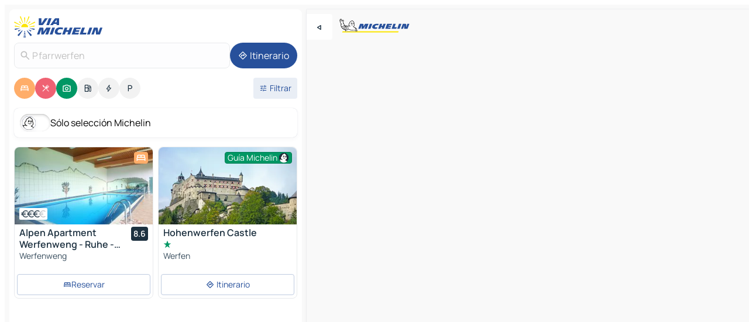

--- FILE ---
content_type: text/html
request_url: https://www.viamichelin.es/mapas-planos/austria/salzburgo/sankt_johann_im_pongau/pfarrwerfen-5452
body_size: 29731
content:
<!doctype html>
<html lang="es">

<head>
	<meta charset="utf-8" />
	<meta name="viewport" content="width=device-width, initial-scale=1, maximum-scale=1, user-scalable=no" />
	<meta name="apple-itunes-app" content="app-id=443142682" />
	<!-- start app -->
	
		<link href="../../../../_app/immutable/assets/vnd.D6Q4K2v3.css" rel="stylesheet">
		<link href="../../../../_app/immutable/assets/lib.Cal4F3nj.css" rel="stylesheet">
		<link href="../../../../_app/immutable/assets/vnd.Dmjc78Y1.css" rel="stylesheet">
		<link href="../../../../_app/immutable/assets/0.C737XJuh.css" rel="stylesheet">
		<link href="../../../../_app/immutable/assets/2.DTvqgUuk.css" rel="stylesheet">
		<link href="../../../../_app/immutable/assets/10.C0zcU66-.css" rel="stylesheet"><!--1xg1a3p--><!--[!--><!--]--> <!--[--><!--[--><link rel="preconnect" href="https://q-xx.bstatic.com"/> <link rel="dns-prefetch" href="https://q-xx.bstatic.com"/><link rel="preconnect" href="https://gv-images.viamichelin.com"/> <link rel="dns-prefetch" href="https://gv-images.viamichelin.com"/><link rel="preconnect" href="https://cpsgygezfa.cloudimg.io"/> <link rel="dns-prefetch" href="https://cpsgygezfa.cloudimg.io"/><link rel="preconnect" href="https://map7.viamichelin.com"/> <link rel="dns-prefetch" href="https://map7.viamichelin.com"/><link rel="preconnect" href="https://map8.viamichelin.com"/> <link rel="dns-prefetch" href="https://map8.viamichelin.com"/><link rel="preconnect" href="https://map9.viamichelin.com"/> <link rel="dns-prefetch" href="https://map9.viamichelin.com"/><link rel="preconnect" href="https://sdk.privacy-center.org"/> <link rel="dns-prefetch" href="https://sdk.privacy-center.org"/><!--]--><!--]--> <!--[--><!--[--><link rel="prefetch" href="https://q-xx.bstatic.com/xdata/images/hotel/max320/454456019.jpg?k=2033271797723d2285f2e027f1b7b6db6032cd943d18d229bd0c0e2428b30d42&amp;o=" as="image"/><link rel="prefetch" href="https://gv-images.viamichelin.com/images/michelin_guide/max/Img_80707.jpg?width=320&amp;format=auto" as="image"/><!--]--><!--]--> <meta name="description" content="El mapa MICHELIN Pfarrwerfen: plano de ciudades, mapa de carretera y mapa turístico Pfarrwerfen, con los hoteles, los lugares turísticos y los restaurantes MICHELIN Pfarrwerfen"/> <meta property="og:type" content="website"/> <meta property="og:site_name" content="ViaMichelin"/> <!--[--><meta property="og:title" content="Mapa MICHELIN Pfarrwerfen - ViaMichelin"/><!--]--> <!--[--><meta property="og:description" content="El mapa MICHELIN Pfarrwerfen: plano de ciudades, mapa de carretera y mapa turístico Pfarrwerfen, con los hoteles, los lugares turísticos y los restaurantes MICHELIN Pfarrwerfen"/><!--]--> <!--[--><meta property="og:image" content="https://www.viamichelin.es/_app/immutable/assets/logo-social.CPCa_Ogs.png"/><!--]--> <!--[!--><!--]--> <!--[--><link rel="alternate" href="https://www.viamichelin.at/karten-stadtplan/osterreich/salzburg/sankt_johann_im_pongau/pfarrwerfen-5452" hreflang="de-at"/><link rel="alternate" href="https://fr.viamichelin.be/cartes-plans/autriche/salzbourg/sankt_johann_im_pongau/pfarrwerfen-5452" hreflang="fr-be"/><link rel="alternate" href="https://nl.viamichelin.be/kaarten-plattegronden/oostenrijk/salzburg/sankt_johann_im_pongau/pfarrwerfen-5452" hreflang="nl-be"/><link rel="alternate" href="https://de.viamichelin.ch/karten-stadtplan/osterreich/salzburg/sankt_johann_im_pongau/pfarrwerfen-5452" hreflang="de-ch"/><link rel="alternate" href="https://fr.viamichelin.ch/cartes-plans/autriche/salzbourg/sankt_johann_im_pongau/pfarrwerfen-5452" hreflang="fr-ch"/><link rel="alternate" href="https://it.viamichelin.ch/mappe-piantine/austria/salisburgo/sankt_johann_im_pongau/pfarrwerfen-5452" hreflang="it-ch"/><link rel="alternate" href="https://www.viamichelin.com/maps/austria/salzburg/sankt_johann_im_pongau/pfarrwerfen-5452" hreflang="en"/><link rel="alternate" href="https://www.viamichelin.de/karten-stadtplan/osterreich/salzburg/sankt_johann_im_pongau/pfarrwerfen-5452" hreflang="de"/><link rel="alternate" href="https://www.viamichelin.fr/cartes-plans/autriche/salzbourg/sankt_johann_im_pongau/pfarrwerfen-5452" hreflang="fr"/><link rel="alternate" href="https://www.viamichelin.it/mappe-piantine/austria/salisburgo/sankt_johann_im_pongau/pfarrwerfen-5452" hreflang="it"/><link rel="alternate" href="https://www.viamichelin.ie/maps/austria/salzburg/sankt_johann_im_pongau/pfarrwerfen-5452" hreflang="en-ie"/><link rel="alternate" href="https://www.viamichelin.nl/kaarten-plattegronden/oostenrijk/salzburg/sankt_johann_im_pongau/pfarrwerfen-5452" hreflang="nl"/><link rel="alternate" href="https://www.viamichelin.pt/mapas-plantas/austria/salzburgo/sankt_johann_im_pongau/pfarrwerfen-5452" hreflang="pt"/><link rel="alternate" href="https://www.viamichelin.co.uk/maps/austria/salzburg/sankt_johann_im_pongau/pfarrwerfen-5452" hreflang="en-gb"/><!--]--> <!--[!--><!--]--><!----><title>Mapa MICHELIN Pfarrwerfen - ViaMichelin</title>
	<!-- end app -->

	<meta name="google-site-verification" content="UpXClFtqkKt7U6elSe76mrbDX1MUyBG92pOBZagXOa0" />

	<link rel="icon" href="../../../../favicon.png" />

	<!-- Start Consent -->
	<script nonce="ZkZA9Ua8mpAiNa5flFoDwA==" id="spcloader" async fetchpriority="high" type="text/javascript"
		src="https://sdk.privacy-center.org/a1a55c7f-7f45-4e4b-80ac-b48e44c2fe99/loader.js?target=www.viamichelin.es"></script>
	<script nonce="ZkZA9Ua8mpAiNa5flFoDwA==" type="text/javascript" async>
			window.didomiOnReady = window.didomiOnReady || [];
			window.didomiEventListeners = window.didomiEventListeners || [];

			window.didomiEventListeners.push(
				{
					event: "notice.shown",
					listener() {
						const $link = document.querySelector(
							".didomi-notice-view-partners-link-in-text"
						);
						if (!$link) {
							return;
						}
						$link.removeAttribute("href");
						$link.addEventListener("click", () => {
							Didomi.preferences.show("vendors");
						});
					},
				},
				{
					event: "notice.clickagree",
					listener() {
						window.postMessage({ type: 'didomi_clickagree'})
					}
				}
			);

			window.didomiConfig = {
				user: {
					bots: {
						consentRequired: false,
					},
				},
				preferences: {
					showWhenConsentIsMissing: false,
				},
			};

			window.gdprAppliesGlobally = true;
			// prettier-ignore
			!function(){function t(e){if(!window.frames[e]){if(document.body&&document.body.firstChild){let a=document.body,n=document.createElement("iframe");n.style.display="none",n.name=e,n.title=e,a.insertBefore(n,a.firstChild)}else setTimeout(function(){t(e)},5)}}function e(t,e,a,n,i){function r(t,a,n,r){if("function"!=typeof n)return;window[e]||(window[e]=[]);let s=!1;i&&(s=i(t,r,n)),s||window[e].push({command:t,version:a,callback:n,parameter:r})}function s(e){if(!window[t]||!0!==window[t].stub||!e.data)return;let i="string"==typeof e.data,r;try{r=i?JSON.parse(e.data):e.data}catch(s){return}if(r[a]){let f=r[a];window[t](f.command,f.version,function(t,a){let r={};r[n]={returnValue:t,success:a,callId:f.callId},e.source.postMessage(i?JSON.stringify(r):r,"*")},f.parameter)}}r.stub=!0,r.stubVersion=2,"function"!=typeof window[t]&&(window[t]=r,window.addEventListener?window.addEventListener("message",s,!1):window.attachEvent("onmessage",s))}e("__uspapi","__uspapiBuffer","__uspapiCall","__uspapiReturn"),t("__uspapiLocator"),e("__tcfapi","__tcfapiBuffr","__tcl","__tcfapiReturn"),t("__tcfapiLocator")}();
		</script>
	<!-- End Consent -->

	<!-- Start Google tag manager -->
	<script src="https://www.googletagmanager.com/gtag/js?id=G-PY5TYL9BYH" defer type="didomi/javascript"
		nonce="ZkZA9Ua8mpAiNa5flFoDwA==" fetchpriority="low"></script>
	<script nonce="ZkZA9Ua8mpAiNa5flFoDwA==" type="text/javascript" defer>
			window.dataLayer = window.dataLayer || [];
			function gtag() {
				dataLayer.push(arguments);
			}
			gtag('js', new Date());
			gtag('config', 'G-PY5TYL9BYH', { send_page_view: false });
		</script>
	<!-- End Google tag manager -->
</head>

<body data-sveltekit-preload-data="hover" class="text-body">
	<div style="display: contents"><!--[--><!--[--><!----><!--[--><!--]--> <!--[--><!----><div class="main-container bg-neutral-weak homepage svelte-9k52vj" style="--bottomsheet-height-offset: -100px;"><div class="map svelte-9k52vj"><div class="h-full w-full md:shadow-smooth-block md:relative svelte-6wt9i2" data-testid="map-container"><!--[!--><!--]--></div><!----> <!--[--><div class="absolute top-4 left-0 size-11 z-ontop hidden md:block"><button type="button" class="btn-filled-white btn-md rd-l-0 min-w-max"><!--[!--><!--[--><!----><span class="flex w-max size-3.5"><!--[--><!----><span class="icon-arrow-back-left inline-block"><!----></span><!----><!--]--><!----></span><!----><!--]--> <!--[!--><!--]--> <!--[!--><!--]--><!--]--> <!--[!--><!--]--></button><!----></div><!--]--> <img src="/_app/immutable/assets/vm-logo-bib-michelin.Dd_LzvJh.svg" alt="Michelin" class="absolute left-14 top-6 md:block hidden z-hover" height="24" width="120"/> <img height="32" width="126" src="/_app/immutable/assets/vm-logo-large.BEgj6SJ1.svg" alt="ViaMichelin" class="absolute-center-x top-2 md:hidden z-hover"/></div> <!--[!--><!--]--> <div class="slot-container md:p-2 md:pr-0 md:h-dvh printable svelte-9k52vj"><div class="md:overflow-hidden md:rd-2 md:h-dvh max-h-full printable"><div class="slot-wrapper h-full scrollbar-thin printable md:bg-neutral-weakest svelte-9k52vj"><!--[!--><!--]--> <!--[--><!----><!--[--><!----><!--[!--><!----><div class="translate-slide-offset md:block svelte-5lb488" style="--slide-offset: 0px;"><img src="/_app/immutable/assets/vm-logo-bib-michelin.Dd_LzvJh.svg" alt="Michelin" class="absolute top-[var(--top)] right-[var(--right)] md:hidden" style="--top: -24px; --right: 8px;" height="24" width="120"/> <div><div><div class="searchtools w-full md:flex md:flex-wrap md:gap-4 md:bg-transparent md:px-2 md:pt-2 svelte-1kj4v11" data-testid="map-search-panel"><!--[!--><!--]--> <!--[!--><div class="hidden md:block w-full"><header role="banner" class="flex items-center w-full py-1 justify-between md:py-0"><!--[!--><!--[--><a href="../../../../" class="block py-1 pr-2 shrink-0" aria-label="Volver a la página de inicio" data-sveltekit-preload-data="tap"><img class="h-9 cover-left" src="/_app/immutable/assets/vm-logo-large.BEgj6SJ1.svg" alt="ViaMichelin" width="152" height="36"/></a><!--]--><!--]--> <!--[!--><!--[!--><!--]--><!--]--></header><!----></div><!--]--> <div class="flex gap-2 w-full md:p-0 md:bg-transparent border-coloredneutral-weakest rounded-full p-2"><div class="search relative w-full min-w-0  svelte-oeoh2d"><label for="address-search" class="text-sm"> <span class="input-container flex items-center p-2 w-full text-5 gap-1 rd-2 relative b-solid b-0.5 border-coloredneutral-weakest element-disabled bg-neutral-soft text-neutral svelte-xzp1b6"><!--[--><!----><span class="icon-search inline-block w-5 "><!----></span><!----><!--]--> <input type="text" id="address-search" class="input min-w-0 text-md text-coloredneutral b-0 flex-grow bg-transparent placeholder:text-neutral disabled:text-neutral svelte-xzp1b6" placeholder="¿Adónde vamos?" aria-label="¿Adónde vamos?" disabled autocomplete="off" value="Pfarrwerfen"/> <!--[!--><!--]--> <!--[!--><!--]--></span></label><!----> <ul class="results rd-2 absolute z-hover w-full m-0 mt-1 p-0 shadow-smooth-bottom-2 bg-neutral-weakest text-coloredneutral text-md svelte-oeoh2d" role="listbox" aria-label="Resultados de la búsqueda"><!--[!--><!--]--><!----> <!--[!--><!--]--><!----> <!--[!--><!--[!--><!--]--><!--]--><!----></ul></div><!----> <!--[--><button type="button" aria-label="Itinerario" class="btn-filled-primary btn-md z-infront rounded-full min-w-max"><!--[!--><!--[--><!----><span class="flex w-max"><!--[--><!----><span class="icon-directions inline-block"><!----></span><!----><!--]--><!----></span><!----><!--]--> <!--[--><span class="ml-1">Itinerario</span><!--]--> <!--[!--><!--]--><!--]--> <!--[!--><!--]--></button><!--]--></div></div></div><!----></div></div> <div class="poi-container relative z-1 md:block bg-neutral-weakest md:bg-transparent block svelte-5lb488"><button type="button" class="handle relative w-full p-4 rd-2 b-0 grid place-items-center bg-transparent md:hidden" aria-label="Abrir el panel" style="height: 40px;"><span class="rd-2 w-20 h-2 bg-base-15"></span></button><!----> <div class="mt-4"><div class="mb-2 px-2"><div class="flex justify-between flex-nowrap flex-row-reverse"><div class="grow-3 order-2"><div class="flex gap-1 flex-wrap" role="listbox" aria-multiselectable="true" aria-orientation="horizontal" aria-label="Puntos de interés"><!--[--><!--[!--><button type="button" role="option" title="Buscar en Alojamientos" aria-selected="true" aria-label="Buscar en Alojamientos" class="whitespace-nowrap flex justify-center items-center text-md gap-1 b-0 cursor-pointer rounded-full p-2.5 bg-hotel text-neutral-weakest hover:bg-hotel-soft svelte-f2zwv4 aspect-ratio-1"><!--[!--><!--[--><!----><span class="flex w-max"><!--[--><!----><span class="icon-hotel inline-block"><!----></span><!----><!--]--><!----></span><!----><!--]--> <!--[!--><!--]--> <!--[!--><!--]--><!--]--></button><!--]--><!--[!--><button type="button" role="option" title="Buscar en Restaurantes" aria-selected="true" aria-label="Buscar en Restaurantes" class="whitespace-nowrap flex justify-center items-center text-md gap-1 b-0 cursor-pointer rounded-full p-2.5 bg-restaurant text-neutral-weakest hover:bg-restaurant-soft svelte-f2zwv4 aspect-ratio-1"><!--[!--><!--[--><!----><span class="flex w-max"><!--[--><!----><span class="icon-restaurant inline-block"><!----></span><!----><!--]--><!----></span><!----><!--]--> <!--[!--><!--]--> <!--[!--><!--]--><!--]--></button><!--]--><!--[!--><button type="button" role="option" title="Buscar en Turismo" aria-selected="true" aria-label="Buscar en Turismo" class="whitespace-nowrap flex justify-center items-center text-md gap-1 b-0 cursor-pointer rounded-full p-2.5 bg-tourism text-neutral-weakest hover:bg-tourism-soft svelte-f2zwv4 aspect-ratio-1"><!--[!--><!--[--><!----><span class="flex w-max"><!--[--><!----><span class="icon-tourism inline-block"><!----></span><!----><!--]--><!----></span><!----><!--]--> <!--[!--><!--]--> <!--[!--><!--]--><!--]--></button><!--]--><!--[!--><button type="button" role="option" title="Buscar en Estaciones de servicio" aria-selected="false" aria-label="Buscar en Estaciones de servicio" class="whitespace-nowrap flex justify-center items-center text-md gap-1 b-0 cursor-pointer rounded-full p-2.5 bg-neutral-soft hover:bg-coloredneutral-weak text-coloredneutral svelte-f2zwv4 aspect-ratio-1"><!--[!--><!--[--><!----><span class="flex w-max"><!--[--><!----><span class="icon-energy-pump inline-block"><!----></span><!----><!--]--><!----></span><!----><!--]--> <!--[!--><!--]--> <!--[!--><!--]--><!--]--></button><!--]--><!--[!--><button type="button" role="option" title="Buscar en Puntos de recarga" aria-selected="false" aria-label="Buscar en Puntos de recarga" class="whitespace-nowrap flex justify-center items-center text-md gap-1 b-0 cursor-pointer rounded-full p-2.5 bg-neutral-soft hover:bg-coloredneutral-weak text-coloredneutral svelte-f2zwv4 aspect-ratio-1"><!--[!--><!--[--><!----><span class="flex w-max"><!--[--><!----><span class="icon-flash inline-block"><!----></span><!----><!--]--><!----></span><!----><!--]--> <!--[!--><!--]--> <!--[!--><!--]--><!--]--></button><!--]--><!--[!--><button type="button" role="option" title="Buscar en Aparcamientos" aria-selected="false" aria-label="Buscar en Aparcamientos" class="whitespace-nowrap flex justify-center items-center text-md gap-1 b-0 cursor-pointer rounded-full p-2.5 bg-neutral-soft hover:bg-coloredneutral-weak text-coloredneutral svelte-f2zwv4 aspect-ratio-1"><!--[!--><!--[--><!----><span class="flex w-max"><!--[--><!----><span class="icon-parking inline-block"><!----></span><!----><!--]--><!----></span><!----><!--]--> <!--[!--><!--]--> <!--[!--><!--]--><!--]--></button><!--]--><!--]--></div><!----></div> <!--[--><div class="ml-2 relative order-1"><button type="button" aria-label="Filtros abiertos" class="btn-filled-light btn-sm relative filter-button min-w-max"><!--[!--><!--[--><!----><span class="flex w-max"><!--[--><!----><span class="icon-tune inline-block"><!----></span><!----><!--]--><!----></span><!----><!--]--> <!--[--><span class="ml-1">Filtrar</span><!--]--> <!--[!--><!--]--><!--]--> <!--[--><!--[!--><!--]--><!----><!--]--></button><!----></div><!--]--></div> <div class="date-range-picker-container min-w-0 w-full order--1 mt-2"><div class="flex items-start gap-2"><!--[!--><!--]--></div></div></div><!----> <!--[--><div class="bg-neutral-weakest p-2 rd-2 flex flex-col mb-4 mx-2 shadow-smooth-block"><label for="only-michelin-switch" class="flex p-0.5 items-center gap-2 max-w-max cursor-pointer"><input id="only-michelin-switch" type="checkbox" role="switch" class="sr-only"/> <span class="rounded-full w-13 h-7.5 transition-colors shadow-michelin-switch bg-base-0"><!----><span class="icon-bib-signature inline-block transition-transform p-3.9 translate-x-none"><!----></span><!----><!----></span> <span class="select-none">Sólo selección Michelin</span></label><!----></div><!--]--> <!--[--><ul data-testid="poilist" class="container m-0 px-2 grid svelte-1qh5ik5"><!--[!--><!--[--><!--[!--><!--[!--><!----><!--[--><!----><li data-testid="poi-card-0" data-category="hotel" class="poi-card lg grid text-body border-coloredneutral-weakest bg-neutral-weakest hover:border-transparent border-1 border-solid rd-2 relative with-shadow vertical svelte-1ci3g67" role="none"><a href="/mapas-planos/hoteles/poi/werfenweng-5453-0ba726e6?bounds=13.18279~47.4302801~13.275976~47.547574&amp;itinerary=&amp;poiCategories=7&amp;selectedAddress=%7B%22address%22%3A%22Pfarrwerfen%22%2C%22city%22%3A%22Pfarrwerfen%22%2C%22coordinates%22%3A%7B%22lat%22%3A47.457192%2C%22lng%22%3A13.204784%7D%2C%22countryCode%22%3A%22AUT%22%2C%22region%22%3A%22Salzburgo%22%2C%22zipCode%22%3A%225452%22%2C%22entityType%22%3A%22CITY%22%2C%22boundsSync%22%3Atrue%7D&amp;withCaravan=false" class="decoration-none flex flex-col " data-sveltekit-preload-data="tap"><!--[--><!----><div data-testid="poi-card-hero" class="poi-card-hero group grid w-full h-full max-h-132px p-0 m-0 overflow-hidden vertical svelte-1wnh944"><!--[!--><!--[--><!----><div class="container-carousel w-full relative cursor-pointer full carousel h-full max-h-132px w-full grid-area-[1/-1] overflow-hidden svelte-w1l4d7" role="region" aria-roledescription="carousel" aria-label="Carrusel de imágenes para Alpen Apartment Werfenweng - Ruhe - Pool"><!--[!--><!--]--> <div class="h-auto"><button type="button" aria-label="Ver contenido anterior" aria-hidden="true" class="btn-ghost-white btn-md left-arrow-container absolute left-0 hidden poi-card-hero-controls min-w-max"><!--[!--><!--[--><!----><span class="flex w-max"><!--[--><!----><span class="icon-chevron-left inline-block"><!----></span><!----><!--]--><!----></span><!----><!--]--> <!--[!--><!--]--> <!--[!--><!--]--><!--]--> <!--[!--><!--]--></button><!----> <ul class="carousel flex h-100% overflow-x-scroll m-0 p-0 list-none bg-neutral-weakest rd-tr-2 rd-tl-2 h-full w-full svelte-w1l4d7" aria-roledescription="slide" role="group" aria-label="1 imagen en 10"><!--[--><li class="img-container items-center flex grow-0 shrink-0 justify-center w-full svelte-w1l4d7"><figure class="img-wrapper w-full m-0 p-0 h-full overflow-hidden"><!--[!--><img decoding="sync" src="https://q-xx.bstatic.com/xdata/images/hotel/max320/454456019.jpg?k=2033271797723d2285f2e027f1b7b6db6032cd943d18d229bd0c0e2428b30d42&amp;o=" alt="Alpen Apartment Werfenweng - Ruhe - Pool - 0" class="h-full w-full" srcset="https://q-xx.bstatic.com/xdata/images/hotel/max160/454456019.jpg?k=2033271797723d2285f2e027f1b7b6db6032cd943d18d229bd0c0e2428b30d42&amp;o= 160w, https://q-xx.bstatic.com/xdata/images/hotel/max320/454456019.jpg?k=2033271797723d2285f2e027f1b7b6db6032cd943d18d229bd0c0e2428b30d42&amp;o= 320w, https://q-xx.bstatic.com/xdata/images/hotel/max640/454456019.jpg?k=2033271797723d2285f2e027f1b7b6db6032cd943d18d229bd0c0e2428b30d42&amp;o= 640w, https://q-xx.bstatic.com/xdata/images/hotel/max960/454456019.jpg?k=2033271797723d2285f2e027f1b7b6db6032cd943d18d229bd0c0e2428b30d42&amp;o= 960w, https://q-xx.bstatic.com/xdata/images/hotel/max1280/454456019.jpg?k=2033271797723d2285f2e027f1b7b6db6032cd943d18d229bd0c0e2428b30d42&amp;o= 1280w, https://q-xx.bstatic.com/xdata/images/hotel/max1920/454456019.jpg?k=2033271797723d2285f2e027f1b7b6db6032cd943d18d229bd0c0e2428b30d42&amp;o= 1920w" sizes="320px" style="width: 260px; height: 132px; object-fit: cover;" onerror="this.__e=event"/><!----> <!--[!--><!--]--><!--]--></figure></li><li class="img-container items-center flex grow-0 shrink-0 justify-center w-full svelte-w1l4d7"><figure class="img-wrapper w-full m-0 p-0 h-full overflow-hidden"><!--[!--><img decoding="sync" src="https://q-xx.bstatic.com/xdata/images/hotel/max320/454455641.jpg?k=54f9ec7d524b0121d3d96def664afcfca59e1ec8b37dab39629ed12a58525506&amp;o=" alt="Alpen Apartment Werfenweng - Ruhe - Pool - 1" class="h-full w-full" srcset="https://q-xx.bstatic.com/xdata/images/hotel/max160/454455641.jpg?k=54f9ec7d524b0121d3d96def664afcfca59e1ec8b37dab39629ed12a58525506&amp;o= 160w, https://q-xx.bstatic.com/xdata/images/hotel/max320/454455641.jpg?k=54f9ec7d524b0121d3d96def664afcfca59e1ec8b37dab39629ed12a58525506&amp;o= 320w, https://q-xx.bstatic.com/xdata/images/hotel/max640/454455641.jpg?k=54f9ec7d524b0121d3d96def664afcfca59e1ec8b37dab39629ed12a58525506&amp;o= 640w, https://q-xx.bstatic.com/xdata/images/hotel/max960/454455641.jpg?k=54f9ec7d524b0121d3d96def664afcfca59e1ec8b37dab39629ed12a58525506&amp;o= 960w, https://q-xx.bstatic.com/xdata/images/hotel/max1280/454455641.jpg?k=54f9ec7d524b0121d3d96def664afcfca59e1ec8b37dab39629ed12a58525506&amp;o= 1280w, https://q-xx.bstatic.com/xdata/images/hotel/max1920/454455641.jpg?k=54f9ec7d524b0121d3d96def664afcfca59e1ec8b37dab39629ed12a58525506&amp;o= 1920w" sizes="320px" style="width: 260px; height: 132px; object-fit: cover;" onerror="this.__e=event"/><!----> <!--[!--><!--]--><!--]--></figure></li><li class="img-container items-center flex grow-0 shrink-0 justify-center w-full svelte-w1l4d7"><figure class="img-wrapper w-full m-0 p-0 h-full overflow-hidden"><!--[!--><img loading="lazy" decoding="async" src="https://q-xx.bstatic.com/xdata/images/hotel/max320/454454959.jpg?k=0fac4d34b3762d1d3cf14fefb3e5105498347174f5634471f7e2bc0422e7bca4&amp;o=" alt="Alpen Apartment Werfenweng - Ruhe - Pool - 2" class="h-full w-full" srcset="https://q-xx.bstatic.com/xdata/images/hotel/max160/454454959.jpg?k=0fac4d34b3762d1d3cf14fefb3e5105498347174f5634471f7e2bc0422e7bca4&amp;o= 160w, https://q-xx.bstatic.com/xdata/images/hotel/max320/454454959.jpg?k=0fac4d34b3762d1d3cf14fefb3e5105498347174f5634471f7e2bc0422e7bca4&amp;o= 320w, https://q-xx.bstatic.com/xdata/images/hotel/max640/454454959.jpg?k=0fac4d34b3762d1d3cf14fefb3e5105498347174f5634471f7e2bc0422e7bca4&amp;o= 640w, https://q-xx.bstatic.com/xdata/images/hotel/max960/454454959.jpg?k=0fac4d34b3762d1d3cf14fefb3e5105498347174f5634471f7e2bc0422e7bca4&amp;o= 960w, https://q-xx.bstatic.com/xdata/images/hotel/max1280/454454959.jpg?k=0fac4d34b3762d1d3cf14fefb3e5105498347174f5634471f7e2bc0422e7bca4&amp;o= 1280w, https://q-xx.bstatic.com/xdata/images/hotel/max1920/454454959.jpg?k=0fac4d34b3762d1d3cf14fefb3e5105498347174f5634471f7e2bc0422e7bca4&amp;o= 1920w" sizes="320px" style="width: 260px; height: 132px; object-fit: cover;" onerror="this.__e=event"/><!----> <!--[!--><!--]--><!--]--></figure></li><li class="img-container items-center flex grow-0 shrink-0 justify-center w-full svelte-w1l4d7"><figure class="img-wrapper w-full m-0 p-0 h-full overflow-hidden"><!--[!--><img loading="lazy" decoding="async" src="https://q-xx.bstatic.com/xdata/images/hotel/max320/454454929.jpg?k=f2da2963d056190c1841c19ec9f138db3019ea4da3c47a08d78611143852e91d&amp;o=" alt="Alpen Apartment Werfenweng - Ruhe - Pool - 3" class="h-full w-full" srcset="https://q-xx.bstatic.com/xdata/images/hotel/max160/454454929.jpg?k=f2da2963d056190c1841c19ec9f138db3019ea4da3c47a08d78611143852e91d&amp;o= 160w, https://q-xx.bstatic.com/xdata/images/hotel/max320/454454929.jpg?k=f2da2963d056190c1841c19ec9f138db3019ea4da3c47a08d78611143852e91d&amp;o= 320w, https://q-xx.bstatic.com/xdata/images/hotel/max640/454454929.jpg?k=f2da2963d056190c1841c19ec9f138db3019ea4da3c47a08d78611143852e91d&amp;o= 640w, https://q-xx.bstatic.com/xdata/images/hotel/max960/454454929.jpg?k=f2da2963d056190c1841c19ec9f138db3019ea4da3c47a08d78611143852e91d&amp;o= 960w, https://q-xx.bstatic.com/xdata/images/hotel/max1280/454454929.jpg?k=f2da2963d056190c1841c19ec9f138db3019ea4da3c47a08d78611143852e91d&amp;o= 1280w, https://q-xx.bstatic.com/xdata/images/hotel/max1920/454454929.jpg?k=f2da2963d056190c1841c19ec9f138db3019ea4da3c47a08d78611143852e91d&amp;o= 1920w" sizes="320px" style="width: 260px; height: 132px; object-fit: cover;" onerror="this.__e=event"/><!----> <!--[!--><!--]--><!--]--></figure></li><li class="img-container items-center flex grow-0 shrink-0 justify-center w-full svelte-w1l4d7"><figure class="img-wrapper w-full m-0 p-0 h-full overflow-hidden"><!--[!--><img loading="lazy" decoding="async" src="https://q-xx.bstatic.com/xdata/images/hotel/max320/454454966.jpg?k=6c2f6647d9d1f789eb57385828e645c32833c651d9b112f9b596e787ba587ad3&amp;o=" alt="Alpen Apartment Werfenweng - Ruhe - Pool - 4" class="h-full w-full" srcset="https://q-xx.bstatic.com/xdata/images/hotel/max160/454454966.jpg?k=6c2f6647d9d1f789eb57385828e645c32833c651d9b112f9b596e787ba587ad3&amp;o= 160w, https://q-xx.bstatic.com/xdata/images/hotel/max320/454454966.jpg?k=6c2f6647d9d1f789eb57385828e645c32833c651d9b112f9b596e787ba587ad3&amp;o= 320w, https://q-xx.bstatic.com/xdata/images/hotel/max640/454454966.jpg?k=6c2f6647d9d1f789eb57385828e645c32833c651d9b112f9b596e787ba587ad3&amp;o= 640w, https://q-xx.bstatic.com/xdata/images/hotel/max960/454454966.jpg?k=6c2f6647d9d1f789eb57385828e645c32833c651d9b112f9b596e787ba587ad3&amp;o= 960w, https://q-xx.bstatic.com/xdata/images/hotel/max1280/454454966.jpg?k=6c2f6647d9d1f789eb57385828e645c32833c651d9b112f9b596e787ba587ad3&amp;o= 1280w, https://q-xx.bstatic.com/xdata/images/hotel/max1920/454454966.jpg?k=6c2f6647d9d1f789eb57385828e645c32833c651d9b112f9b596e787ba587ad3&amp;o= 1920w" sizes="320px" style="width: 260px; height: 132px; object-fit: cover;" onerror="this.__e=event"/><!----> <!--[!--><!--]--><!--]--></figure></li><li class="img-container items-center flex grow-0 shrink-0 justify-center w-full svelte-w1l4d7"><figure class="img-wrapper w-full m-0 p-0 h-full overflow-hidden"><!--[!--><img loading="lazy" decoding="async" src="https://q-xx.bstatic.com/xdata/images/hotel/max320/454454364.jpg?k=63d296896967642cc4aba4ae01e1f176ba6c3fa45258ce862f879c2534e8b3a5&amp;o=" alt="Alpen Apartment Werfenweng - Ruhe - Pool - 5" class="h-full w-full" srcset="https://q-xx.bstatic.com/xdata/images/hotel/max160/454454364.jpg?k=63d296896967642cc4aba4ae01e1f176ba6c3fa45258ce862f879c2534e8b3a5&amp;o= 160w, https://q-xx.bstatic.com/xdata/images/hotel/max320/454454364.jpg?k=63d296896967642cc4aba4ae01e1f176ba6c3fa45258ce862f879c2534e8b3a5&amp;o= 320w, https://q-xx.bstatic.com/xdata/images/hotel/max640/454454364.jpg?k=63d296896967642cc4aba4ae01e1f176ba6c3fa45258ce862f879c2534e8b3a5&amp;o= 640w, https://q-xx.bstatic.com/xdata/images/hotel/max960/454454364.jpg?k=63d296896967642cc4aba4ae01e1f176ba6c3fa45258ce862f879c2534e8b3a5&amp;o= 960w, https://q-xx.bstatic.com/xdata/images/hotel/max1280/454454364.jpg?k=63d296896967642cc4aba4ae01e1f176ba6c3fa45258ce862f879c2534e8b3a5&amp;o= 1280w, https://q-xx.bstatic.com/xdata/images/hotel/max1920/454454364.jpg?k=63d296896967642cc4aba4ae01e1f176ba6c3fa45258ce862f879c2534e8b3a5&amp;o= 1920w" sizes="320px" style="width: 260px; height: 132px; object-fit: cover;" onerror="this.__e=event"/><!----> <!--[!--><!--]--><!--]--></figure></li><li class="img-container items-center flex grow-0 shrink-0 justify-center w-full svelte-w1l4d7"><figure class="img-wrapper w-full m-0 p-0 h-full overflow-hidden"><!--[!--><img loading="lazy" decoding="async" src="https://q-xx.bstatic.com/xdata/images/hotel/max320/454454383.jpg?k=fe7a69b67e9a91883709ccb3b74e8763a1d2195135609d111e5af2d94751ea30&amp;o=" alt="Alpen Apartment Werfenweng - Ruhe - Pool - 6" class="h-full w-full" srcset="https://q-xx.bstatic.com/xdata/images/hotel/max160/454454383.jpg?k=fe7a69b67e9a91883709ccb3b74e8763a1d2195135609d111e5af2d94751ea30&amp;o= 160w, https://q-xx.bstatic.com/xdata/images/hotel/max320/454454383.jpg?k=fe7a69b67e9a91883709ccb3b74e8763a1d2195135609d111e5af2d94751ea30&amp;o= 320w, https://q-xx.bstatic.com/xdata/images/hotel/max640/454454383.jpg?k=fe7a69b67e9a91883709ccb3b74e8763a1d2195135609d111e5af2d94751ea30&amp;o= 640w, https://q-xx.bstatic.com/xdata/images/hotel/max960/454454383.jpg?k=fe7a69b67e9a91883709ccb3b74e8763a1d2195135609d111e5af2d94751ea30&amp;o= 960w, https://q-xx.bstatic.com/xdata/images/hotel/max1280/454454383.jpg?k=fe7a69b67e9a91883709ccb3b74e8763a1d2195135609d111e5af2d94751ea30&amp;o= 1280w, https://q-xx.bstatic.com/xdata/images/hotel/max1920/454454383.jpg?k=fe7a69b67e9a91883709ccb3b74e8763a1d2195135609d111e5af2d94751ea30&amp;o= 1920w" sizes="320px" style="width: 260px; height: 132px; object-fit: cover;" onerror="this.__e=event"/><!----> <!--[!--><!--]--><!--]--></figure></li><li class="img-container items-center flex grow-0 shrink-0 justify-center w-full svelte-w1l4d7"><figure class="img-wrapper w-full m-0 p-0 h-full overflow-hidden"><!--[!--><img loading="lazy" decoding="async" src="https://q-xx.bstatic.com/xdata/images/hotel/max320/322427123.jpg?k=c54e3480e2f72a95503f710d027a91bd1cf8edcb989e358ac2d40197c7608299&amp;o=" alt="Alpen Apartment Werfenweng - Ruhe - Pool - 7" class="h-full w-full" srcset="https://q-xx.bstatic.com/xdata/images/hotel/max160/322427123.jpg?k=c54e3480e2f72a95503f710d027a91bd1cf8edcb989e358ac2d40197c7608299&amp;o= 160w, https://q-xx.bstatic.com/xdata/images/hotel/max320/322427123.jpg?k=c54e3480e2f72a95503f710d027a91bd1cf8edcb989e358ac2d40197c7608299&amp;o= 320w, https://q-xx.bstatic.com/xdata/images/hotel/max640/322427123.jpg?k=c54e3480e2f72a95503f710d027a91bd1cf8edcb989e358ac2d40197c7608299&amp;o= 640w, https://q-xx.bstatic.com/xdata/images/hotel/max960/322427123.jpg?k=c54e3480e2f72a95503f710d027a91bd1cf8edcb989e358ac2d40197c7608299&amp;o= 960w, https://q-xx.bstatic.com/xdata/images/hotel/max1280/322427123.jpg?k=c54e3480e2f72a95503f710d027a91bd1cf8edcb989e358ac2d40197c7608299&amp;o= 1280w, https://q-xx.bstatic.com/xdata/images/hotel/max1920/322427123.jpg?k=c54e3480e2f72a95503f710d027a91bd1cf8edcb989e358ac2d40197c7608299&amp;o= 1920w" sizes="320px" style="width: 260px; height: 132px; object-fit: cover;" onerror="this.__e=event"/><!----> <!--[!--><!--]--><!--]--></figure></li><li class="img-container items-center flex grow-0 shrink-0 justify-center w-full svelte-w1l4d7"><figure class="img-wrapper w-full m-0 p-0 h-full overflow-hidden"><!--[!--><img loading="lazy" decoding="async" src="https://q-xx.bstatic.com/xdata/images/hotel/max320/454455617.jpg?k=eed9104f680ed791e685e122412b5557ea2ce14c8a29b59734be43493d106f44&amp;o=" alt="Alpen Apartment Werfenweng - Ruhe - Pool - 8" class="h-full w-full" srcset="https://q-xx.bstatic.com/xdata/images/hotel/max160/454455617.jpg?k=eed9104f680ed791e685e122412b5557ea2ce14c8a29b59734be43493d106f44&amp;o= 160w, https://q-xx.bstatic.com/xdata/images/hotel/max320/454455617.jpg?k=eed9104f680ed791e685e122412b5557ea2ce14c8a29b59734be43493d106f44&amp;o= 320w, https://q-xx.bstatic.com/xdata/images/hotel/max640/454455617.jpg?k=eed9104f680ed791e685e122412b5557ea2ce14c8a29b59734be43493d106f44&amp;o= 640w, https://q-xx.bstatic.com/xdata/images/hotel/max960/454455617.jpg?k=eed9104f680ed791e685e122412b5557ea2ce14c8a29b59734be43493d106f44&amp;o= 960w, https://q-xx.bstatic.com/xdata/images/hotel/max1280/454455617.jpg?k=eed9104f680ed791e685e122412b5557ea2ce14c8a29b59734be43493d106f44&amp;o= 1280w, https://q-xx.bstatic.com/xdata/images/hotel/max1920/454455617.jpg?k=eed9104f680ed791e685e122412b5557ea2ce14c8a29b59734be43493d106f44&amp;o= 1920w" sizes="320px" style="width: 260px; height: 132px; object-fit: cover;" onerror="this.__e=event"/><!----> <!--[!--><!--]--><!--]--></figure></li><li class="img-container items-center flex grow-0 shrink-0 justify-center w-full svelte-w1l4d7"><figure class="img-wrapper w-full m-0 p-0 h-full overflow-hidden"><!--[!--><img loading="lazy" decoding="async" src="https://q-xx.bstatic.com/xdata/images/hotel/max320/454454400.jpg?k=d2baf07afd157f0a5ccd6cd8ccee05c0bb7db65bdabf19a183026d0b219950ed&amp;o=" alt="Alpen Apartment Werfenweng - Ruhe - Pool - 9" class="h-full w-full" srcset="https://q-xx.bstatic.com/xdata/images/hotel/max160/454454400.jpg?k=d2baf07afd157f0a5ccd6cd8ccee05c0bb7db65bdabf19a183026d0b219950ed&amp;o= 160w, https://q-xx.bstatic.com/xdata/images/hotel/max320/454454400.jpg?k=d2baf07afd157f0a5ccd6cd8ccee05c0bb7db65bdabf19a183026d0b219950ed&amp;o= 320w, https://q-xx.bstatic.com/xdata/images/hotel/max640/454454400.jpg?k=d2baf07afd157f0a5ccd6cd8ccee05c0bb7db65bdabf19a183026d0b219950ed&amp;o= 640w, https://q-xx.bstatic.com/xdata/images/hotel/max960/454454400.jpg?k=d2baf07afd157f0a5ccd6cd8ccee05c0bb7db65bdabf19a183026d0b219950ed&amp;o= 960w, https://q-xx.bstatic.com/xdata/images/hotel/max1280/454454400.jpg?k=d2baf07afd157f0a5ccd6cd8ccee05c0bb7db65bdabf19a183026d0b219950ed&amp;o= 1280w, https://q-xx.bstatic.com/xdata/images/hotel/max1920/454454400.jpg?k=d2baf07afd157f0a5ccd6cd8ccee05c0bb7db65bdabf19a183026d0b219950ed&amp;o= 1920w" sizes="320px" style="width: 260px; height: 132px; object-fit: cover;" onerror="this.__e=event"/><!----> <!--[!--><!--]--><!--]--></figure></li><!--]--></ul> <!--[!--><!--]--> <button type="button" aria-label="Ver el siguiente contenido" aria-hidden="false" class="btn-ghost-white btn-md right-arrow-container absolute right-0 hidden md:block poi-card-hero-controls min-w-max"><!--[!--><!--[--><!----><span class="flex w-max"><!--[--><!----><span class="icon-chevron-right inline-block"><!----></span><!----><!--]--><!----></span><!----><!--]--> <!--[!--><!--]--> <!--[!--><!--]--><!--]--> <!--[!--><!--]--></button><!----></div><!----></div><!----><!--]--><!--]--> <!--[--><div class="opacity-container relative self-start justify-self-end grid-area-[1/-1] p-2 group-has-hover:opacity-0 group-has-[.no-hover]:opacity-100 svelte-1wnh944"><div class="flex items-center justify-center w-max shrink-0  rd-1 p-0.75 bg-hotel text-neutral-weakest gap-0.5 max-h-5 svelte-snfjjm"><!--[!--><!--[!--><!--[!--><!--]--> <!--[!--><!--]--> <!--[--><!----><div class="flex w-max text-4.5"><!--[--><!----><div class="icon-hotel inline-block"><!----></div><!----><!--]--><!----></div><!----><!--]--><!--]--><!--]--></div><!----></div><!--]--> <!--[--><div class="opacity-container relative self-end grid-area-[1/-1] p-2 group-has-hover:opacity-0 group-has-[.no-hover]:opacity-100 svelte-1wnh944"><!--[--><div data-testid="poi-card-price-tag" class="flex flex-wrap px-1 py-0.5 bg-neutral-weakest shadow-smooth-top-3 rd-0.5 w-fit"><!--[--><div class="flex row w-max"><!----><span class="flex w-max text-coloredneutral"><!--[--><!----><span class="icon-currency-eur inline-block mx--0.75"><!----></span><!----><!----><span class="icon-currency-eur inline-block mx--0.75"><!----></span><!----><!----><span class="icon-currency-eur inline-block mx--0.75"><!----></span><!----><!--]--><!----></span><!----><!----> <!----><span class="flex w-max text-coloredneutral-weak"><!--[--><!----><span class="icon-currency-eur inline-block mx--0.75"><!----></span><!----><!--]--><!----></span><!----><!----></div><!--]--> <!--[!--><!--]--> <!--[!--><!--]--></div><!--]--><!----></div><!--]--><!----></div><!----><!--]--> <div class="pt-1 px-2 pb-0 grid h-max"><!--[--><!--[--><!--[--><div class="inline-flex justify-between w-full min-w-0 text-body text-md font-600 gap-x-0.5 text-coloredneutral"><span data-testid="card-title" class="pb-0.5 clamp-lines-2">Alpen Apartment Werfenweng - Ruhe - Pool</span> <!--[--><div class="flex items-center justify-center w-max shrink-0  rd-1 py-0.5 px-1 bg-coloredneutral text-neutral-weakest h-6 min-w-6 font-600 text-sm svelte-snfjjm"><!--[!--><!--[!--><!--[!--><!--]--> <!--[--><span>8.6</span><!--]--> <!--[!--><!--]--><!--]--><!--]--></div><!--]--></div><!--]--><!--]--> <!--[!--><!--]--> <!--[--><span class="truncate font-400 text-sm text-coloredneutral-soft p-be-1px">Werfenweng</span><!--]--> <!--[!--><!--]--> <!--[!--><!--]--> <!--[!--><!--]--> <!--[!--><!--]--><!--]--></div><!----></a> <div class="button-wrapper p-1 p-bs-3px"><!--[!--><!--[!--><!--[--><!----><span role="link" tabindex="0" data-testid="poi-card-book-button" data-o="aHR0cHM6Ly93d3cuYm9va2luZy5jb20vaG90ZWwvYXQvYWxwZW4tYXBhcnRtZW50LXdlcmZlbndlbmctcnVoZS1wb29sLmh0bWw/[base64]" class="obfuscated inline-block flex items-center gap-2 min-w-max btn-outline-light btn-sm"><!--[--><!--[--><!----><div class="flex w-max"><!--[--><!----><div aria-label="Reservar Alpen Apartment Werfenweng - Ruhe - Pool" class="icon-hotel inline-block"><!----></div><!----><!--]--><!----></div><!----><!--]--> <!--[--><span>Reservar</span><!--]--> <!--[!--><!--]--><!--]--><!----><!----></span><!----><!--]--><!--]--><!--]--></div><!----><!----></li><!----><!--]--><!----><!--]--><!--]--><!--[!--><!--[!--><!----><!--[--><!----><li data-testid="poi-card-1" data-category="tourism" class="poi-card lg grid text-body border-coloredneutral-weakest bg-neutral-weakest hover:border-transparent border-1 border-solid rd-2 relative with-shadow vertical svelte-1ci3g67" role="none"><a href="/mapas-planos/lugares-turisticos/poi/werfen-5450-32527613586e?bounds=13.18279~47.4302801~13.275976~47.547574&amp;itinerary=&amp;poiCategories=7&amp;selectedAddress=%7B%22address%22%3A%22Pfarrwerfen%22%2C%22city%22%3A%22Pfarrwerfen%22%2C%22coordinates%22%3A%7B%22lat%22%3A47.457192%2C%22lng%22%3A13.204784%7D%2C%22countryCode%22%3A%22AUT%22%2C%22region%22%3A%22Salzburgo%22%2C%22zipCode%22%3A%225452%22%2C%22entityType%22%3A%22CITY%22%2C%22boundsSync%22%3Atrue%7D&amp;withCaravan=false" class="decoration-none flex flex-col " data-sveltekit-preload-data="tap"><!--[--><!----><figure data-testid="poi-card-hero" class="poi-card-hero group grid w-full h-full max-h-132px p-0 m-0 overflow-hidden vertical svelte-1wnh944"><!--[--><img decoding="sync" src="https://gv-images.viamichelin.com/images/michelin_guide/max/Img_80707.jpg?width=320&amp;format=auto" alt="" class="image w-full grid-area-[1/-1] rd-tr-2 rd-tl-2 h-full w-full" srcset="https://gv-images.viamichelin.com/images/michelin_guide/max/Img_80707.jpg?width=160&amp;format=auto 160w, https://gv-images.viamichelin.com/images/michelin_guide/max/Img_80707.jpg?width=320&amp;format=auto 320w, https://gv-images.viamichelin.com/images/michelin_guide/max/Img_80707.jpg?width=640&amp;format=auto 640w, https://gv-images.viamichelin.com/images/michelin_guide/max/Img_80707.jpg?width=960&amp;format=auto 960w, https://gv-images.viamichelin.com/images/michelin_guide/max/Img_80707.jpg?width=1280&amp;format=auto 1280w, https://gv-images.viamichelin.com/images/michelin_guide/max/Img_80707.jpg 1920w" sizes="320px" style="object-fit: cover;" onerror="this.__e=event"/><!--]--> <!--[--><div class="opacity-container relative self-start justify-self-end grid-area-[1/-1] p-2 group-has-hover:opacity-0 group-has-[.no-hover]:opacity-100 svelte-1wnh944"><div class="flex items-center justify-center w-max shrink-0  rd-1 py-0.5 px-1 bg-tourism text-neutral-weakest border-tourism-strong border-1 border-solid gap-0.5 max-h-5 svelte-snfjjm"><!--[!--><!--[!--><!--[!--><!--]--> <!--[--><span class="text-sm mr-0.5">Guía Michelin</span><!--]--> <!--[--><!----><div class="flex w-max text-4.5"><!--[--><!----><div class="icon-recommended inline-block"><!----></div><!----><!--]--><!----></div><!----><!--]--><!--]--><!--]--></div><!----></div><!--]--> <!--[!--><!--]--><!----></figure><!----><!--]--> <div class="pt-1 px-2 pb-0 grid h-max"><!--[--><!--[--><!--[--><div class="inline-flex justify-between w-full min-w-0 text-body text-md font-600 gap-x-0.5 text-coloredneutral"><span data-testid="card-title" class="pb-0.5 clamp-lines-2">Hohenwerfen Castle</span> <!--[!--><!--]--></div><!--]--><!--]--> <!--[--><div class="flex flex-row items-center pbe-1"><!--[--><!----><span class="flex w-max text-tourism text-4"><!--[--><!----><span class="icon-tourism-star inline-block mx--0.25"><!----></span><!----><!--]--><!----></span><!----><!--]--> <!--[!--><!--]--></div><!--]--> <!--[--><span class="truncate font-400 text-sm text-coloredneutral-soft p-be-1px">Werfen</span><!--]--> <!--[!--><!--]--> <!--[!--><!--]--> <!--[!--><!--]--> <!--[!--><!--]--><!--]--></div><!----></a> <div class="button-wrapper p-1 p-bs-3px"><!--[!--><!--[!--><!--[!--><button type="button" class="btn-outline-light btn-sm w-full overflow-hidden"><!--[!--><!--[--><!----><span class="flex w-max"><!--[--><!----><span class="icon-directions inline-block"><!----></span><!----><!--]--><!----></span><!----><!--]--> <!--[--><span class="ml-1 undefined text-wrap-balance">Itinerario</span><!--]--> <!--[!--><!--]--><!--]--> <!--[!--><!--]--></button><!--]--><!--]--><!--]--></div><!----><!----></li><!----><!--]--><!----><!--]--><!--]--><!--[--><li class="flex justify-center ad"><!----><div class="flex items-center justify-center relative h-70 w-75"><!----><div id="div-gpt-ad-mpu_haut" class="ad size-full max-h-[var(--height)] max-w-[var(--width)] overflow-hidden md:max-h-[var(--md-height)] md:max-w-[var(--md-width)] div-gpt-ad-mpu_haut svelte-15hg1g9" style=" --width:300px; --height:250px; --md-width:300px; --md-height:250px; " data-testid="ad-poi-list"></div><!----><!----></div><!----></li><!--]--><!--[!--><!--[!--><!----><!--[--><!----><li data-testid="poi-card-3" data-category="restaurantMichelin" class="poi-card lg grid text-body border-coloredneutral-weakest bg-neutral-weakest hover:border-transparent border-1 border-solid rd-2 relative with-shadow vertical svelte-1ci3g67" role="none"><a href="/mapas-planos/restaurantes/poi/werfen-5450-d67c060b?bounds=13.18279~47.4302801~13.275976~47.547574&amp;itinerary=&amp;poiCategories=7&amp;selectedAddress=%7B%22address%22%3A%22Pfarrwerfen%22%2C%22city%22%3A%22Pfarrwerfen%22%2C%22coordinates%22%3A%7B%22lat%22%3A47.457192%2C%22lng%22%3A13.204784%7D%2C%22countryCode%22%3A%22AUT%22%2C%22region%22%3A%22Salzburgo%22%2C%22zipCode%22%3A%225452%22%2C%22entityType%22%3A%22CITY%22%2C%22boundsSync%22%3Atrue%7D&amp;withCaravan=false" class="decoration-none flex flex-col " data-sveltekit-preload-data="tap"><!--[--><!----><div data-testid="poi-card-hero" class="poi-card-hero group grid w-full h-full max-h-132px p-0 m-0 overflow-hidden vertical svelte-1wnh944"><!--[!--><!--[--><!----><div class="container-carousel w-full relative cursor-pointer full carousel h-full max-h-132px w-full grid-area-[1/-1] overflow-hidden svelte-w1l4d7" role="region" aria-roledescription="carousel" aria-label="Carrusel de imágenes para Obauer"><!--[!--><!--]--> <div class="h-auto"><button type="button" aria-label="Ver contenido anterior" aria-hidden="true" class="btn-ghost-white btn-md left-arrow-container absolute left-0 hidden poi-card-hero-controls min-w-max"><!--[!--><!--[--><!----><span class="flex w-max"><!--[--><!----><span class="icon-chevron-left inline-block"><!----></span><!----><!--]--><!----></span><!----><!--]--> <!--[!--><!--]--> <!--[!--><!--]--><!--]--> <!--[!--><!--]--></button><!----> <ul class="carousel flex h-100% overflow-x-scroll m-0 p-0 list-none bg-neutral-weakest rd-tr-2 rd-tl-2 h-full w-full svelte-w1l4d7" aria-roledescription="slide" role="group" aria-label="1 imagen en 9"><!--[--><li class="img-container items-center flex grow-0 shrink-0 justify-center w-full svelte-w1l4d7"><figure class="img-wrapper w-full m-0 p-0 h-full overflow-hidden"><!--[!--><img loading="lazy" decoding="async" src="https://cpsgygezfa.cloudimg.io/_gm_/a413ff24721d49aa85c3e99804d19ce1.jpg?w=320" alt="Obauer - 0" class="h-full w-full" srcset="https://cpsgygezfa.cloudimg.io/_gm_/a413ff24721d49aa85c3e99804d19ce1.jpg?w=160 160w, https://cpsgygezfa.cloudimg.io/_gm_/a413ff24721d49aa85c3e99804d19ce1.jpg?w=320 320w, https://cpsgygezfa.cloudimg.io/_gm_/a413ff24721d49aa85c3e99804d19ce1.jpg?w=640 640w, https://cpsgygezfa.cloudimg.io/_gm_/a413ff24721d49aa85c3e99804d19ce1.jpg?w=960 960w, https://cpsgygezfa.cloudimg.io/_gm_/a413ff24721d49aa85c3e99804d19ce1.jpg?w=1280 1280w, https://cpsgygezfa.cloudimg.io/_gm_/a413ff24721d49aa85c3e99804d19ce1.jpg?w=1920 1920w" sizes="320px" style="width: 260px; height: 132px; object-fit: cover;" onerror="this.__e=event"/><!----> <!--[!--><!--]--><!--]--></figure></li><li class="img-container items-center flex grow-0 shrink-0 justify-center w-full svelte-w1l4d7"><figure class="img-wrapper w-full m-0 p-0 h-full overflow-hidden"><!--[!--><img loading="lazy" decoding="async" src="https://cpsgygezfa.cloudimg.io/_gm_/cee4135b63564e6e87965c11b638e63f.jpeg?w=320" alt="Obauer - 1" class="h-full w-full" srcset="https://cpsgygezfa.cloudimg.io/_gm_/cee4135b63564e6e87965c11b638e63f.jpeg?w=160 160w, https://cpsgygezfa.cloudimg.io/_gm_/cee4135b63564e6e87965c11b638e63f.jpeg?w=320 320w, https://cpsgygezfa.cloudimg.io/_gm_/cee4135b63564e6e87965c11b638e63f.jpeg?w=640 640w, https://cpsgygezfa.cloudimg.io/_gm_/cee4135b63564e6e87965c11b638e63f.jpeg?w=960 960w, https://cpsgygezfa.cloudimg.io/_gm_/cee4135b63564e6e87965c11b638e63f.jpeg?w=1280 1280w, https://cpsgygezfa.cloudimg.io/_gm_/cee4135b63564e6e87965c11b638e63f.jpeg?w=1920 1920w" sizes="320px" style="width: 260px; height: 132px; object-fit: cover;" onerror="this.__e=event"/><!----> <!--[!--><!--]--><!--]--></figure></li><li class="img-container items-center flex grow-0 shrink-0 justify-center w-full svelte-w1l4d7"><figure class="img-wrapper w-full m-0 p-0 h-full overflow-hidden"><!--[!--><img loading="lazy" decoding="async" src="https://cpsgygezfa.cloudimg.io/_gm_/a58f6e85683d449bbdd07b3a1cc5cdc3.jpeg?w=320" alt="Obauer - 2" class="h-full w-full" srcset="https://cpsgygezfa.cloudimg.io/_gm_/a58f6e85683d449bbdd07b3a1cc5cdc3.jpeg?w=160 160w, https://cpsgygezfa.cloudimg.io/_gm_/a58f6e85683d449bbdd07b3a1cc5cdc3.jpeg?w=320 320w, https://cpsgygezfa.cloudimg.io/_gm_/a58f6e85683d449bbdd07b3a1cc5cdc3.jpeg?w=640 640w, https://cpsgygezfa.cloudimg.io/_gm_/a58f6e85683d449bbdd07b3a1cc5cdc3.jpeg?w=960 960w, https://cpsgygezfa.cloudimg.io/_gm_/a58f6e85683d449bbdd07b3a1cc5cdc3.jpeg?w=1280 1280w, https://cpsgygezfa.cloudimg.io/_gm_/a58f6e85683d449bbdd07b3a1cc5cdc3.jpeg?w=1920 1920w" sizes="320px" style="width: 260px; height: 132px; object-fit: cover;" onerror="this.__e=event"/><!----> <!--[!--><!--]--><!--]--></figure></li><li class="img-container items-center flex grow-0 shrink-0 justify-center w-full svelte-w1l4d7"><figure class="img-wrapper w-full m-0 p-0 h-full overflow-hidden"><!--[!--><img loading="lazy" decoding="async" src="https://cpsgygezfa.cloudimg.io/_gm_/f116f8e8e9264650b06829f0267a6de2.jpeg?w=320" alt="Obauer - 3" class="h-full w-full" srcset="https://cpsgygezfa.cloudimg.io/_gm_/f116f8e8e9264650b06829f0267a6de2.jpeg?w=160 160w, https://cpsgygezfa.cloudimg.io/_gm_/f116f8e8e9264650b06829f0267a6de2.jpeg?w=320 320w, https://cpsgygezfa.cloudimg.io/_gm_/f116f8e8e9264650b06829f0267a6de2.jpeg?w=640 640w, https://cpsgygezfa.cloudimg.io/_gm_/f116f8e8e9264650b06829f0267a6de2.jpeg?w=960 960w, https://cpsgygezfa.cloudimg.io/_gm_/f116f8e8e9264650b06829f0267a6de2.jpeg?w=1280 1280w, https://cpsgygezfa.cloudimg.io/_gm_/f116f8e8e9264650b06829f0267a6de2.jpeg?w=1920 1920w" sizes="320px" style="width: 260px; height: 132px; object-fit: cover;" onerror="this.__e=event"/><!----> <!--[!--><!--]--><!--]--></figure></li><li class="img-container items-center flex grow-0 shrink-0 justify-center w-full svelte-w1l4d7"><figure class="img-wrapper w-full m-0 p-0 h-full overflow-hidden"><!--[!--><img loading="lazy" decoding="async" src="https://cpsgygezfa.cloudimg.io/_gm_/b24096fc6b6d49ca846f73737f5f09ef.jpeg?w=320" alt="Obauer - 4" class="h-full w-full" srcset="https://cpsgygezfa.cloudimg.io/_gm_/b24096fc6b6d49ca846f73737f5f09ef.jpeg?w=160 160w, https://cpsgygezfa.cloudimg.io/_gm_/b24096fc6b6d49ca846f73737f5f09ef.jpeg?w=320 320w, https://cpsgygezfa.cloudimg.io/_gm_/b24096fc6b6d49ca846f73737f5f09ef.jpeg?w=640 640w, https://cpsgygezfa.cloudimg.io/_gm_/b24096fc6b6d49ca846f73737f5f09ef.jpeg?w=960 960w, https://cpsgygezfa.cloudimg.io/_gm_/b24096fc6b6d49ca846f73737f5f09ef.jpeg?w=1280 1280w, https://cpsgygezfa.cloudimg.io/_gm_/b24096fc6b6d49ca846f73737f5f09ef.jpeg?w=1920 1920w" sizes="320px" style="width: 260px; height: 132px; object-fit: cover;" onerror="this.__e=event"/><!----> <!--[!--><!--]--><!--]--></figure></li><li class="img-container items-center flex grow-0 shrink-0 justify-center w-full svelte-w1l4d7"><figure class="img-wrapper w-full m-0 p-0 h-full overflow-hidden"><!--[!--><img loading="lazy" decoding="async" src="https://cpsgygezfa.cloudimg.io/_gm_/146021d7f42a4b908087a92c2708a22d.jpeg?w=320" alt="Obauer - 5" class="h-full w-full" srcset="https://cpsgygezfa.cloudimg.io/_gm_/146021d7f42a4b908087a92c2708a22d.jpeg?w=160 160w, https://cpsgygezfa.cloudimg.io/_gm_/146021d7f42a4b908087a92c2708a22d.jpeg?w=320 320w, https://cpsgygezfa.cloudimg.io/_gm_/146021d7f42a4b908087a92c2708a22d.jpeg?w=640 640w, https://cpsgygezfa.cloudimg.io/_gm_/146021d7f42a4b908087a92c2708a22d.jpeg?w=960 960w, https://cpsgygezfa.cloudimg.io/_gm_/146021d7f42a4b908087a92c2708a22d.jpeg?w=1280 1280w, https://cpsgygezfa.cloudimg.io/_gm_/146021d7f42a4b908087a92c2708a22d.jpeg?w=1920 1920w" sizes="320px" style="width: 260px; height: 132px; object-fit: cover;" onerror="this.__e=event"/><!----> <!--[!--><!--]--><!--]--></figure></li><li class="img-container items-center flex grow-0 shrink-0 justify-center w-full svelte-w1l4d7"><figure class="img-wrapper w-full m-0 p-0 h-full overflow-hidden"><!--[!--><img loading="lazy" decoding="async" src="https://cpsgygezfa.cloudimg.io/_gm_/78abcc12f28c41df871a96013720aebb.jpeg?w=320" alt="Obauer - 6" class="h-full w-full" srcset="https://cpsgygezfa.cloudimg.io/_gm_/78abcc12f28c41df871a96013720aebb.jpeg?w=160 160w, https://cpsgygezfa.cloudimg.io/_gm_/78abcc12f28c41df871a96013720aebb.jpeg?w=320 320w, https://cpsgygezfa.cloudimg.io/_gm_/78abcc12f28c41df871a96013720aebb.jpeg?w=640 640w, https://cpsgygezfa.cloudimg.io/_gm_/78abcc12f28c41df871a96013720aebb.jpeg?w=960 960w, https://cpsgygezfa.cloudimg.io/_gm_/78abcc12f28c41df871a96013720aebb.jpeg?w=1280 1280w, https://cpsgygezfa.cloudimg.io/_gm_/78abcc12f28c41df871a96013720aebb.jpeg?w=1920 1920w" sizes="320px" style="width: 260px; height: 132px; object-fit: cover;" onerror="this.__e=event"/><!----> <!--[!--><!--]--><!--]--></figure></li><li class="img-container items-center flex grow-0 shrink-0 justify-center w-full svelte-w1l4d7"><figure class="img-wrapper w-full m-0 p-0 h-full overflow-hidden"><!--[!--><img loading="lazy" decoding="async" src="https://cpsgygezfa.cloudimg.io/_gm_/3411ded770b745c6992690422665575e.jpeg?w=320" alt="Obauer - 7" class="h-full w-full" srcset="https://cpsgygezfa.cloudimg.io/_gm_/3411ded770b745c6992690422665575e.jpeg?w=160 160w, https://cpsgygezfa.cloudimg.io/_gm_/3411ded770b745c6992690422665575e.jpeg?w=320 320w, https://cpsgygezfa.cloudimg.io/_gm_/3411ded770b745c6992690422665575e.jpeg?w=640 640w, https://cpsgygezfa.cloudimg.io/_gm_/3411ded770b745c6992690422665575e.jpeg?w=960 960w, https://cpsgygezfa.cloudimg.io/_gm_/3411ded770b745c6992690422665575e.jpeg?w=1280 1280w, https://cpsgygezfa.cloudimg.io/_gm_/3411ded770b745c6992690422665575e.jpeg?w=1920 1920w" sizes="320px" style="width: 260px; height: 132px; object-fit: cover;" onerror="this.__e=event"/><!----> <!--[!--><!--]--><!--]--></figure></li><li class="img-container items-center flex grow-0 shrink-0 justify-center w-full svelte-w1l4d7"><figure class="img-wrapper w-full m-0 p-0 h-full overflow-hidden"><!--[!--><img loading="lazy" decoding="async" src="https://cpsgygezfa.cloudimg.io/_gm_/ac3af9d7fac542198a79e7da3686fad5.jpeg?w=320" alt="Obauer - 8" class="h-full w-full" srcset="https://cpsgygezfa.cloudimg.io/_gm_/ac3af9d7fac542198a79e7da3686fad5.jpeg?w=160 160w, https://cpsgygezfa.cloudimg.io/_gm_/ac3af9d7fac542198a79e7da3686fad5.jpeg?w=320 320w, https://cpsgygezfa.cloudimg.io/_gm_/ac3af9d7fac542198a79e7da3686fad5.jpeg?w=640 640w, https://cpsgygezfa.cloudimg.io/_gm_/ac3af9d7fac542198a79e7da3686fad5.jpeg?w=960 960w, https://cpsgygezfa.cloudimg.io/_gm_/ac3af9d7fac542198a79e7da3686fad5.jpeg?w=1280 1280w, https://cpsgygezfa.cloudimg.io/_gm_/ac3af9d7fac542198a79e7da3686fad5.jpeg?w=1920 1920w" sizes="320px" style="width: 260px; height: 132px; object-fit: cover;" onerror="this.__e=event"/><!----> <!--[!--><!--]--><!--]--></figure></li><!--]--></ul> <!--[!--><!--]--> <button type="button" aria-label="Ver el siguiente contenido" aria-hidden="false" class="btn-ghost-white btn-md right-arrow-container absolute right-0 hidden md:block poi-card-hero-controls min-w-max"><!--[!--><!--[--><!----><span class="flex w-max"><!--[--><!----><span class="icon-chevron-right inline-block"><!----></span><!----><!--]--><!----></span><!----><!--]--> <!--[!--><!--]--> <!--[!--><!--]--><!--]--> <!--[!--><!--]--></button><!----></div><!----></div><!----><!--]--><!--]--> <!--[--><div class="opacity-container relative self-start justify-self-end grid-area-[1/-1] p-2 group-has-hover:opacity-0 group-has-[.no-hover]:opacity-100 svelte-1wnh944"><div class="flex items-center justify-center w-max shrink-0  rd-1 py-0.5 px-1 bg-restaurant-michelin text-neutral-weakest border-restaurant-michelin-strong border-1 border-solid gap-0.5 max-h-5 svelte-snfjjm"><!--[!--><!--[!--><!--[!--><!--]--> <!--[--><span class="text-sm mr-0.5">Guía Michelin</span><!--]--> <!--[--><!----><div class="flex w-max text-4.5"><!--[--><!----><div class="icon-recommended inline-block"><!----></div><!----><!--]--><!----></div><!----><!--]--><!--]--><!--]--></div><!----></div><!--]--> <!--[--><div class="opacity-container relative self-end grid-area-[1/-1] p-2 group-has-hover:opacity-0 group-has-[.no-hover]:opacity-100 svelte-1wnh944"><!--[--><div data-testid="poi-card-price-tag" class="flex flex-wrap px-1 py-0.5 bg-neutral-weakest shadow-smooth-top-3 rd-0.5 w-fit"><!--[--><div class="flex row w-max"><!----><span class="flex w-max text-coloredneutral"><!--[--><!----><span class="icon-currency-eur inline-block mx--0.75"><!----></span><!----><!----><span class="icon-currency-eur inline-block mx--0.75"><!----></span><!----><!----><span class="icon-currency-eur inline-block mx--0.75"><!----></span><!----><!----><span class="icon-currency-eur inline-block mx--0.75"><!----></span><!----><!--]--><!----></span><!----><!----> <!----><span class="flex w-max text-coloredneutral-weak"><!--[--><!--]--><!----></span><!----><!----></div><!--]--> <!--[!--><!--]--> <!--[!--><!--]--></div><!--]--><!----></div><!--]--><!----></div><!----><!--]--> <div class="pt-1 px-2 pb-0 grid h-max"><!--[--><!--[--><!--[--><div class="inline-flex justify-between w-full min-w-0 text-body text-md font-600 gap-x-0.5 text-coloredneutral"><span data-testid="card-title" class="pb-0.5 clamp-lines-2">Obauer</span> <!--[!--><!--]--></div><!--]--><!--]--> <!--[--><div class="flex flex-row items-center pbe-1"><!--[--><!----><span class="flex w-max text-restaurant text-4"><!--[--><!----><span class="icon-michelin-star inline-block mx--0.25"><!----></span><!----><!----><span class="icon-michelin-star inline-block mx--0.25"><!----></span><!----><!--]--><!----></span><!----><!--]--> <!--[!--><!--]--></div><!--]--> <!--[--><span class="truncate font-400 text-sm text-coloredneutral-soft p-be-1px">Werfen</span><!--]--> <!--[!--><!--]--> <!--[!--><!--]--> <!--[!--><!--]--> <!--[!--><!--]--><!--]--></div><!----></a> <div class="button-wrapper p-1 p-bs-3px"><!--[!--><!--[!--><!--[!--><button type="button" class="btn-outline-light btn-sm w-full overflow-hidden"><!--[!--><!--[--><!----><span class="flex w-max"><!--[--><!----><span class="icon-directions inline-block"><!----></span><!----><!--]--><!----></span><!----><!--]--> <!--[--><span class="ml-1 undefined text-wrap-balance">Itinerario</span><!--]--> <!--[!--><!--]--><!--]--> <!--[!--><!--]--></button><!--]--><!--]--><!--]--></div><!----><!----></li><!----><!--]--><!----><!--]--><!--]--><!--[!--><!--[!--><!----><!--[--><!----><li data-testid="poi-card-4" data-category="hotel" class="poi-card lg grid text-body border-coloredneutral-weakest bg-neutral-weakest hover:border-transparent border-1 border-solid rd-2 relative with-shadow vertical svelte-1ci3g67" role="none"><a href="/mapas-planos/hoteles/poi/werfen-5450-3cc268f2?bounds=13.18279~47.4302801~13.275976~47.547574&amp;itinerary=&amp;poiCategories=7&amp;selectedAddress=%7B%22address%22%3A%22Pfarrwerfen%22%2C%22city%22%3A%22Pfarrwerfen%22%2C%22coordinates%22%3A%7B%22lat%22%3A47.457192%2C%22lng%22%3A13.204784%7D%2C%22countryCode%22%3A%22AUT%22%2C%22region%22%3A%22Salzburgo%22%2C%22zipCode%22%3A%225452%22%2C%22entityType%22%3A%22CITY%22%2C%22boundsSync%22%3Atrue%7D&amp;withCaravan=false" class="decoration-none flex flex-col " data-sveltekit-preload-data="tap"><!--[--><!----><div data-testid="poi-card-hero" class="poi-card-hero group grid w-full h-full max-h-132px p-0 m-0 overflow-hidden vertical svelte-1wnh944"><!--[!--><!--[--><!----><div class="container-carousel w-full relative cursor-pointer full carousel h-full max-h-132px w-full grid-area-[1/-1] overflow-hidden svelte-w1l4d7" role="region" aria-roledescription="carousel" aria-label="Carrusel de imágenes para Appartement Winteraugut"><!--[!--><!--]--> <div class="h-auto"><button type="button" aria-label="Ver contenido anterior" aria-hidden="true" class="btn-ghost-white btn-md left-arrow-container absolute left-0 hidden poi-card-hero-controls min-w-max"><!--[!--><!--[--><!----><span class="flex w-max"><!--[--><!----><span class="icon-chevron-left inline-block"><!----></span><!----><!--]--><!----></span><!----><!--]--> <!--[!--><!--]--> <!--[!--><!--]--><!--]--> <!--[!--><!--]--></button><!----> <ul class="carousel flex h-100% overflow-x-scroll m-0 p-0 list-none bg-neutral-weakest rd-tr-2 rd-tl-2 h-full w-full svelte-w1l4d7" aria-roledescription="slide" role="group" aria-label="1 imagen en 10"><!--[--><li class="img-container items-center flex grow-0 shrink-0 justify-center w-full svelte-w1l4d7"><figure class="img-wrapper w-full m-0 p-0 h-full overflow-hidden"><!--[!--><img loading="lazy" decoding="async" src="https://q-xx.bstatic.com/xdata/images/hotel/max320/269858958.jpg?k=c55e05e66d31580066ab94e35e1ebd31c68ef37e3f6a53da2b59e9065e875678&amp;o=" alt="Appartement Winteraugut - 0" class="h-full w-full" srcset="https://q-xx.bstatic.com/xdata/images/hotel/max160/269858958.jpg?k=c55e05e66d31580066ab94e35e1ebd31c68ef37e3f6a53da2b59e9065e875678&amp;o= 160w, https://q-xx.bstatic.com/xdata/images/hotel/max320/269858958.jpg?k=c55e05e66d31580066ab94e35e1ebd31c68ef37e3f6a53da2b59e9065e875678&amp;o= 320w, https://q-xx.bstatic.com/xdata/images/hotel/max640/269858958.jpg?k=c55e05e66d31580066ab94e35e1ebd31c68ef37e3f6a53da2b59e9065e875678&amp;o= 640w, https://q-xx.bstatic.com/xdata/images/hotel/max960/269858958.jpg?k=c55e05e66d31580066ab94e35e1ebd31c68ef37e3f6a53da2b59e9065e875678&amp;o= 960w, https://q-xx.bstatic.com/xdata/images/hotel/max1280/269858958.jpg?k=c55e05e66d31580066ab94e35e1ebd31c68ef37e3f6a53da2b59e9065e875678&amp;o= 1280w, https://q-xx.bstatic.com/xdata/images/hotel/max1920/269858958.jpg?k=c55e05e66d31580066ab94e35e1ebd31c68ef37e3f6a53da2b59e9065e875678&amp;o= 1920w" sizes="320px" style="width: 260px; height: 132px; object-fit: cover;" onerror="this.__e=event"/><!----> <!--[!--><!--]--><!--]--></figure></li><li class="img-container items-center flex grow-0 shrink-0 justify-center w-full svelte-w1l4d7"><figure class="img-wrapper w-full m-0 p-0 h-full overflow-hidden"><!--[!--><img loading="lazy" decoding="async" src="https://q-xx.bstatic.com/xdata/images/hotel/max320/311128367.jpg?k=ad845840b1eefc6c3e3cd3ed883d9de4cd28ecda39fb67ec621c04462ec2a2c5&amp;o=" alt="Appartement Winteraugut - 1" class="h-full w-full" srcset="https://q-xx.bstatic.com/xdata/images/hotel/max160/311128367.jpg?k=ad845840b1eefc6c3e3cd3ed883d9de4cd28ecda39fb67ec621c04462ec2a2c5&amp;o= 160w, https://q-xx.bstatic.com/xdata/images/hotel/max320/311128367.jpg?k=ad845840b1eefc6c3e3cd3ed883d9de4cd28ecda39fb67ec621c04462ec2a2c5&amp;o= 320w, https://q-xx.bstatic.com/xdata/images/hotel/max640/311128367.jpg?k=ad845840b1eefc6c3e3cd3ed883d9de4cd28ecda39fb67ec621c04462ec2a2c5&amp;o= 640w, https://q-xx.bstatic.com/xdata/images/hotel/max960/311128367.jpg?k=ad845840b1eefc6c3e3cd3ed883d9de4cd28ecda39fb67ec621c04462ec2a2c5&amp;o= 960w, https://q-xx.bstatic.com/xdata/images/hotel/max1280/311128367.jpg?k=ad845840b1eefc6c3e3cd3ed883d9de4cd28ecda39fb67ec621c04462ec2a2c5&amp;o= 1280w, https://q-xx.bstatic.com/xdata/images/hotel/max1920/311128367.jpg?k=ad845840b1eefc6c3e3cd3ed883d9de4cd28ecda39fb67ec621c04462ec2a2c5&amp;o= 1920w" sizes="320px" style="width: 260px; height: 132px; object-fit: cover;" onerror="this.__e=event"/><!----> <!--[!--><!--]--><!--]--></figure></li><li class="img-container items-center flex grow-0 shrink-0 justify-center w-full svelte-w1l4d7"><figure class="img-wrapper w-full m-0 p-0 h-full overflow-hidden"><!--[!--><img loading="lazy" decoding="async" src="https://q-xx.bstatic.com/xdata/images/hotel/max320/311128381.jpg?k=ba92920af4d4bd81548b7a1730714fea3e1d3f5107364d4e04aa16abf4a5eeed&amp;o=" alt="Appartement Winteraugut - 2" class="h-full w-full" srcset="https://q-xx.bstatic.com/xdata/images/hotel/max160/311128381.jpg?k=ba92920af4d4bd81548b7a1730714fea3e1d3f5107364d4e04aa16abf4a5eeed&amp;o= 160w, https://q-xx.bstatic.com/xdata/images/hotel/max320/311128381.jpg?k=ba92920af4d4bd81548b7a1730714fea3e1d3f5107364d4e04aa16abf4a5eeed&amp;o= 320w, https://q-xx.bstatic.com/xdata/images/hotel/max640/311128381.jpg?k=ba92920af4d4bd81548b7a1730714fea3e1d3f5107364d4e04aa16abf4a5eeed&amp;o= 640w, https://q-xx.bstatic.com/xdata/images/hotel/max960/311128381.jpg?k=ba92920af4d4bd81548b7a1730714fea3e1d3f5107364d4e04aa16abf4a5eeed&amp;o= 960w, https://q-xx.bstatic.com/xdata/images/hotel/max1280/311128381.jpg?k=ba92920af4d4bd81548b7a1730714fea3e1d3f5107364d4e04aa16abf4a5eeed&amp;o= 1280w, https://q-xx.bstatic.com/xdata/images/hotel/max1920/311128381.jpg?k=ba92920af4d4bd81548b7a1730714fea3e1d3f5107364d4e04aa16abf4a5eeed&amp;o= 1920w" sizes="320px" style="width: 260px; height: 132px; object-fit: cover;" onerror="this.__e=event"/><!----> <!--[!--><!--]--><!--]--></figure></li><li class="img-container items-center flex grow-0 shrink-0 justify-center w-full svelte-w1l4d7"><figure class="img-wrapper w-full m-0 p-0 h-full overflow-hidden"><!--[!--><img loading="lazy" decoding="async" src="https://q-xx.bstatic.com/xdata/images/hotel/max320/674085213.jpg?k=744570e4c24673075f7531a7c260c663fcdeeb681c0e0de019114935622c64ca&amp;o=" alt="Appartement Winteraugut - 3" class="h-full w-full" srcset="https://q-xx.bstatic.com/xdata/images/hotel/max160/674085213.jpg?k=744570e4c24673075f7531a7c260c663fcdeeb681c0e0de019114935622c64ca&amp;o= 160w, https://q-xx.bstatic.com/xdata/images/hotel/max320/674085213.jpg?k=744570e4c24673075f7531a7c260c663fcdeeb681c0e0de019114935622c64ca&amp;o= 320w, https://q-xx.bstatic.com/xdata/images/hotel/max640/674085213.jpg?k=744570e4c24673075f7531a7c260c663fcdeeb681c0e0de019114935622c64ca&amp;o= 640w, https://q-xx.bstatic.com/xdata/images/hotel/max960/674085213.jpg?k=744570e4c24673075f7531a7c260c663fcdeeb681c0e0de019114935622c64ca&amp;o= 960w, https://q-xx.bstatic.com/xdata/images/hotel/max1280/674085213.jpg?k=744570e4c24673075f7531a7c260c663fcdeeb681c0e0de019114935622c64ca&amp;o= 1280w, https://q-xx.bstatic.com/xdata/images/hotel/max1920/674085213.jpg?k=744570e4c24673075f7531a7c260c663fcdeeb681c0e0de019114935622c64ca&amp;o= 1920w" sizes="320px" style="width: 260px; height: 132px; object-fit: cover;" onerror="this.__e=event"/><!----> <!--[!--><!--]--><!--]--></figure></li><li class="img-container items-center flex grow-0 shrink-0 justify-center w-full svelte-w1l4d7"><figure class="img-wrapper w-full m-0 p-0 h-full overflow-hidden"><!--[!--><img loading="lazy" decoding="async" src="https://q-xx.bstatic.com/xdata/images/hotel/max320/674084532.jpg?k=ed0444dd2a7fe71d3f6b9e1f1026ebca81fafbf6708a944973f2c2c3d0480fa0&amp;o=" alt="Appartement Winteraugut - 4" class="h-full w-full" srcset="https://q-xx.bstatic.com/xdata/images/hotel/max160/674084532.jpg?k=ed0444dd2a7fe71d3f6b9e1f1026ebca81fafbf6708a944973f2c2c3d0480fa0&amp;o= 160w, https://q-xx.bstatic.com/xdata/images/hotel/max320/674084532.jpg?k=ed0444dd2a7fe71d3f6b9e1f1026ebca81fafbf6708a944973f2c2c3d0480fa0&amp;o= 320w, https://q-xx.bstatic.com/xdata/images/hotel/max640/674084532.jpg?k=ed0444dd2a7fe71d3f6b9e1f1026ebca81fafbf6708a944973f2c2c3d0480fa0&amp;o= 640w, https://q-xx.bstatic.com/xdata/images/hotel/max960/674084532.jpg?k=ed0444dd2a7fe71d3f6b9e1f1026ebca81fafbf6708a944973f2c2c3d0480fa0&amp;o= 960w, https://q-xx.bstatic.com/xdata/images/hotel/max1280/674084532.jpg?k=ed0444dd2a7fe71d3f6b9e1f1026ebca81fafbf6708a944973f2c2c3d0480fa0&amp;o= 1280w, https://q-xx.bstatic.com/xdata/images/hotel/max1920/674084532.jpg?k=ed0444dd2a7fe71d3f6b9e1f1026ebca81fafbf6708a944973f2c2c3d0480fa0&amp;o= 1920w" sizes="320px" style="width: 260px; height: 132px; object-fit: cover;" onerror="this.__e=event"/><!----> <!--[!--><!--]--><!--]--></figure></li><li class="img-container items-center flex grow-0 shrink-0 justify-center w-full svelte-w1l4d7"><figure class="img-wrapper w-full m-0 p-0 h-full overflow-hidden"><!--[!--><img loading="lazy" decoding="async" src="https://q-xx.bstatic.com/xdata/images/hotel/max320/311128393.jpg?k=18047428ca3303b0533d008785d7f7f52798c32562681906be2a007989ba67f8&amp;o=" alt="Appartement Winteraugut - 5" class="h-full w-full" srcset="https://q-xx.bstatic.com/xdata/images/hotel/max160/311128393.jpg?k=18047428ca3303b0533d008785d7f7f52798c32562681906be2a007989ba67f8&amp;o= 160w, https://q-xx.bstatic.com/xdata/images/hotel/max320/311128393.jpg?k=18047428ca3303b0533d008785d7f7f52798c32562681906be2a007989ba67f8&amp;o= 320w, https://q-xx.bstatic.com/xdata/images/hotel/max640/311128393.jpg?k=18047428ca3303b0533d008785d7f7f52798c32562681906be2a007989ba67f8&amp;o= 640w, https://q-xx.bstatic.com/xdata/images/hotel/max960/311128393.jpg?k=18047428ca3303b0533d008785d7f7f52798c32562681906be2a007989ba67f8&amp;o= 960w, https://q-xx.bstatic.com/xdata/images/hotel/max1280/311128393.jpg?k=18047428ca3303b0533d008785d7f7f52798c32562681906be2a007989ba67f8&amp;o= 1280w, https://q-xx.bstatic.com/xdata/images/hotel/max1920/311128393.jpg?k=18047428ca3303b0533d008785d7f7f52798c32562681906be2a007989ba67f8&amp;o= 1920w" sizes="320px" style="width: 260px; height: 132px; object-fit: cover;" onerror="this.__e=event"/><!----> <!--[!--><!--]--><!--]--></figure></li><li class="img-container items-center flex grow-0 shrink-0 justify-center w-full svelte-w1l4d7"><figure class="img-wrapper w-full m-0 p-0 h-full overflow-hidden"><!--[!--><img loading="lazy" decoding="async" src="https://q-xx.bstatic.com/xdata/images/hotel/max320/315133540.jpg?k=c250a72b98e2a6efaa1a187f20095f9e6d615dde05521eeba1fa574cba318da7&amp;o=" alt="Appartement Winteraugut - 6" class="h-full w-full" srcset="https://q-xx.bstatic.com/xdata/images/hotel/max160/315133540.jpg?k=c250a72b98e2a6efaa1a187f20095f9e6d615dde05521eeba1fa574cba318da7&amp;o= 160w, https://q-xx.bstatic.com/xdata/images/hotel/max320/315133540.jpg?k=c250a72b98e2a6efaa1a187f20095f9e6d615dde05521eeba1fa574cba318da7&amp;o= 320w, https://q-xx.bstatic.com/xdata/images/hotel/max640/315133540.jpg?k=c250a72b98e2a6efaa1a187f20095f9e6d615dde05521eeba1fa574cba318da7&amp;o= 640w, https://q-xx.bstatic.com/xdata/images/hotel/max960/315133540.jpg?k=c250a72b98e2a6efaa1a187f20095f9e6d615dde05521eeba1fa574cba318da7&amp;o= 960w, https://q-xx.bstatic.com/xdata/images/hotel/max1280/315133540.jpg?k=c250a72b98e2a6efaa1a187f20095f9e6d615dde05521eeba1fa574cba318da7&amp;o= 1280w, https://q-xx.bstatic.com/xdata/images/hotel/max1920/315133540.jpg?k=c250a72b98e2a6efaa1a187f20095f9e6d615dde05521eeba1fa574cba318da7&amp;o= 1920w" sizes="320px" style="width: 260px; height: 132px; object-fit: cover;" onerror="this.__e=event"/><!----> <!--[!--><!--]--><!--]--></figure></li><li class="img-container items-center flex grow-0 shrink-0 justify-center w-full svelte-w1l4d7"><figure class="img-wrapper w-full m-0 p-0 h-full overflow-hidden"><!--[!--><img loading="lazy" decoding="async" src="https://q-xx.bstatic.com/xdata/images/hotel/max320/304399963.jpg?k=81f878aab2a7ab31d8c8b833b1c01f5f0056d6485561f29f3f782f10f8f597ac&amp;o=" alt="Appartement Winteraugut - 7" class="h-full w-full" srcset="https://q-xx.bstatic.com/xdata/images/hotel/max160/304399963.jpg?k=81f878aab2a7ab31d8c8b833b1c01f5f0056d6485561f29f3f782f10f8f597ac&amp;o= 160w, https://q-xx.bstatic.com/xdata/images/hotel/max320/304399963.jpg?k=81f878aab2a7ab31d8c8b833b1c01f5f0056d6485561f29f3f782f10f8f597ac&amp;o= 320w, https://q-xx.bstatic.com/xdata/images/hotel/max640/304399963.jpg?k=81f878aab2a7ab31d8c8b833b1c01f5f0056d6485561f29f3f782f10f8f597ac&amp;o= 640w, https://q-xx.bstatic.com/xdata/images/hotel/max960/304399963.jpg?k=81f878aab2a7ab31d8c8b833b1c01f5f0056d6485561f29f3f782f10f8f597ac&amp;o= 960w, https://q-xx.bstatic.com/xdata/images/hotel/max1280/304399963.jpg?k=81f878aab2a7ab31d8c8b833b1c01f5f0056d6485561f29f3f782f10f8f597ac&amp;o= 1280w, https://q-xx.bstatic.com/xdata/images/hotel/max1920/304399963.jpg?k=81f878aab2a7ab31d8c8b833b1c01f5f0056d6485561f29f3f782f10f8f597ac&amp;o= 1920w" sizes="320px" style="width: 260px; height: 132px; object-fit: cover;" onerror="this.__e=event"/><!----> <!--[!--><!--]--><!--]--></figure></li><li class="img-container items-center flex grow-0 shrink-0 justify-center w-full svelte-w1l4d7"><figure class="img-wrapper w-full m-0 p-0 h-full overflow-hidden"><!--[!--><img loading="lazy" decoding="async" src="https://q-xx.bstatic.com/xdata/images/hotel/max320/315133939.jpg?k=3c92607c2ed414115a447fc355add5bb5b9555324e97abcdeee574480da42513&amp;o=" alt="Appartement Winteraugut - 8" class="h-full w-full" srcset="https://q-xx.bstatic.com/xdata/images/hotel/max160/315133939.jpg?k=3c92607c2ed414115a447fc355add5bb5b9555324e97abcdeee574480da42513&amp;o= 160w, https://q-xx.bstatic.com/xdata/images/hotel/max320/315133939.jpg?k=3c92607c2ed414115a447fc355add5bb5b9555324e97abcdeee574480da42513&amp;o= 320w, https://q-xx.bstatic.com/xdata/images/hotel/max640/315133939.jpg?k=3c92607c2ed414115a447fc355add5bb5b9555324e97abcdeee574480da42513&amp;o= 640w, https://q-xx.bstatic.com/xdata/images/hotel/max960/315133939.jpg?k=3c92607c2ed414115a447fc355add5bb5b9555324e97abcdeee574480da42513&amp;o= 960w, https://q-xx.bstatic.com/xdata/images/hotel/max1280/315133939.jpg?k=3c92607c2ed414115a447fc355add5bb5b9555324e97abcdeee574480da42513&amp;o= 1280w, https://q-xx.bstatic.com/xdata/images/hotel/max1920/315133939.jpg?k=3c92607c2ed414115a447fc355add5bb5b9555324e97abcdeee574480da42513&amp;o= 1920w" sizes="320px" style="width: 260px; height: 132px; object-fit: cover;" onerror="this.__e=event"/><!----> <!--[!--><!--]--><!--]--></figure></li><li class="img-container items-center flex grow-0 shrink-0 justify-center w-full svelte-w1l4d7"><figure class="img-wrapper w-full m-0 p-0 h-full overflow-hidden"><!--[!--><img loading="lazy" decoding="async" src="https://q-xx.bstatic.com/xdata/images/hotel/max320/315133533.jpg?k=4c1113618d60bbb102909110fb1b5162659d3eeae30f65c954ca9ecc7cf10bd9&amp;o=" alt="Appartement Winteraugut - 9" class="h-full w-full" srcset="https://q-xx.bstatic.com/xdata/images/hotel/max160/315133533.jpg?k=4c1113618d60bbb102909110fb1b5162659d3eeae30f65c954ca9ecc7cf10bd9&amp;o= 160w, https://q-xx.bstatic.com/xdata/images/hotel/max320/315133533.jpg?k=4c1113618d60bbb102909110fb1b5162659d3eeae30f65c954ca9ecc7cf10bd9&amp;o= 320w, https://q-xx.bstatic.com/xdata/images/hotel/max640/315133533.jpg?k=4c1113618d60bbb102909110fb1b5162659d3eeae30f65c954ca9ecc7cf10bd9&amp;o= 640w, https://q-xx.bstatic.com/xdata/images/hotel/max960/315133533.jpg?k=4c1113618d60bbb102909110fb1b5162659d3eeae30f65c954ca9ecc7cf10bd9&amp;o= 960w, https://q-xx.bstatic.com/xdata/images/hotel/max1280/315133533.jpg?k=4c1113618d60bbb102909110fb1b5162659d3eeae30f65c954ca9ecc7cf10bd9&amp;o= 1280w, https://q-xx.bstatic.com/xdata/images/hotel/max1920/315133533.jpg?k=4c1113618d60bbb102909110fb1b5162659d3eeae30f65c954ca9ecc7cf10bd9&amp;o= 1920w" sizes="320px" style="width: 260px; height: 132px; object-fit: cover;" onerror="this.__e=event"/><!----> <!--[!--><!--]--><!--]--></figure></li><!--]--></ul> <!--[!--><!--]--> <button type="button" aria-label="Ver el siguiente contenido" aria-hidden="false" class="btn-ghost-white btn-md right-arrow-container absolute right-0 hidden md:block poi-card-hero-controls min-w-max"><!--[!--><!--[--><!----><span class="flex w-max"><!--[--><!----><span class="icon-chevron-right inline-block"><!----></span><!----><!--]--><!----></span><!----><!--]--> <!--[!--><!--]--> <!--[!--><!--]--><!--]--> <!--[!--><!--]--></button><!----></div><!----></div><!----><!--]--><!--]--> <!--[--><div class="opacity-container relative self-start justify-self-end grid-area-[1/-1] p-2 group-has-hover:opacity-0 group-has-[.no-hover]:opacity-100 svelte-1wnh944"><div class="flex items-center justify-center w-max shrink-0  rd-1 p-0.75 bg-hotel text-neutral-weakest gap-0.5 max-h-5 svelte-snfjjm"><!--[!--><!--[!--><!--[!--><!--]--> <!--[!--><!--]--> <!--[--><!----><div class="flex w-max text-4.5"><!--[--><!----><div class="icon-hotel inline-block"><!----></div><!----><!--]--><!----></div><!----><!--]--><!--]--><!--]--></div><!----></div><!--]--> <!--[--><div class="opacity-container relative self-end grid-area-[1/-1] p-2 group-has-hover:opacity-0 group-has-[.no-hover]:opacity-100 svelte-1wnh944"><!--[!--><!--]--><!----></div><!--]--><!----></div><!----><!--]--> <div class="pt-1 px-2 pb-0 grid h-max"><!--[--><!--[--><!--[--><div class="inline-flex justify-between w-full min-w-0 text-body text-md font-600 gap-x-0.5 text-coloredneutral"><span data-testid="card-title" class="pb-0.5 clamp-lines-2">Appartement Winteraugut</span> <!--[--><div class="flex items-center justify-center w-max shrink-0  rd-1 py-0.5 px-1 bg-coloredneutral text-neutral-weakest h-6 min-w-6 font-600 text-sm svelte-snfjjm"><!--[!--><!--[!--><!--[!--><!--]--> <!--[--><span>9.8</span><!--]--> <!--[!--><!--]--><!--]--><!--]--></div><!--]--></div><!--]--><!--]--> <!--[!--><!--]--> <!--[--><span class="truncate font-400 text-sm text-coloredneutral-soft p-be-1px">Werfen</span><!--]--> <!--[!--><!--]--> <!--[!--><!--]--> <!--[!--><!--]--> <!--[!--><!--]--><!--]--></div><!----></a> <div class="button-wrapper p-1 p-bs-3px"><!--[!--><!--[!--><!--[--><!----><span role="link" tabindex="0" data-testid="poi-card-book-button" data-o="[base64]" class="obfuscated inline-block flex items-center gap-2 min-w-max btn-outline-light btn-sm"><!--[--><!--[--><!----><div class="flex w-max"><!--[--><!----><div aria-label="Reservar Appartement Winteraugut" class="icon-hotel inline-block"><!----></div><!----><!--]--><!----></div><!----><!--]--> <!--[--><span>Reservar</span><!--]--> <!--[!--><!--]--><!--]--><!----><!----></span><!----><!--]--><!--]--><!--]--></div><!----><!----></li><!----><!--]--><!----><!--]--><!--]--><!--[!--><!--[!--><!----><!--[--><!----><li data-testid="poi-card-5" data-category="hotel" class="poi-card lg grid text-body border-coloredneutral-weakest bg-neutral-weakest hover:border-transparent border-1 border-solid rd-2 relative with-shadow vertical svelte-1ci3g67" role="none"><a href="/mapas-planos/hoteles/poi/werfenweng-5453-4d41243b?bounds=13.18279~47.4302801~13.275976~47.547574&amp;itinerary=&amp;poiCategories=7&amp;selectedAddress=%7B%22address%22%3A%22Pfarrwerfen%22%2C%22city%22%3A%22Pfarrwerfen%22%2C%22coordinates%22%3A%7B%22lat%22%3A47.457192%2C%22lng%22%3A13.204784%7D%2C%22countryCode%22%3A%22AUT%22%2C%22region%22%3A%22Salzburgo%22%2C%22zipCode%22%3A%225452%22%2C%22entityType%22%3A%22CITY%22%2C%22boundsSync%22%3Atrue%7D&amp;withCaravan=false" class="decoration-none flex flex-col " data-sveltekit-preload-data="tap"><!--[--><!----><div data-testid="poi-card-hero" class="poi-card-hero group grid w-full h-full max-h-132px p-0 m-0 overflow-hidden vertical svelte-1wnh944"><!--[!--><!--[--><!----><div class="container-carousel w-full relative cursor-pointer full carousel h-full max-h-132px w-full grid-area-[1/-1] overflow-hidden svelte-w1l4d7" role="region" aria-roledescription="carousel" aria-label="Carrusel de imágenes para Ferienhaus Gerti Werfenweng"><!--[!--><!--]--> <div class="h-auto"><button type="button" aria-label="Ver contenido anterior" aria-hidden="true" class="btn-ghost-white btn-md left-arrow-container absolute left-0 hidden poi-card-hero-controls min-w-max"><!--[!--><!--[--><!----><span class="flex w-max"><!--[--><!----><span class="icon-chevron-left inline-block"><!----></span><!----><!--]--><!----></span><!----><!--]--> <!--[!--><!--]--> <!--[!--><!--]--><!--]--> <!--[!--><!--]--></button><!----> <ul class="carousel flex h-100% overflow-x-scroll m-0 p-0 list-none bg-neutral-weakest rd-tr-2 rd-tl-2 h-full w-full svelte-w1l4d7" aria-roledescription="slide" role="group" aria-label="1 imagen en 10"><!--[--><li class="img-container items-center flex grow-0 shrink-0 justify-center w-full svelte-w1l4d7"><figure class="img-wrapper w-full m-0 p-0 h-full overflow-hidden"><!--[!--><img loading="lazy" decoding="async" src="https://q-xx.bstatic.com/xdata/images/hotel/max320/331894849.jpg?k=62cf94d0862615ed85d0c86b30956384d04142a3000cab120d3aa24feeec0c0d&amp;o=" alt="Ferienhaus Gerti Werfenweng - 0" class="h-full w-full" srcset="https://q-xx.bstatic.com/xdata/images/hotel/max160/331894849.jpg?k=62cf94d0862615ed85d0c86b30956384d04142a3000cab120d3aa24feeec0c0d&amp;o= 160w, https://q-xx.bstatic.com/xdata/images/hotel/max320/331894849.jpg?k=62cf94d0862615ed85d0c86b30956384d04142a3000cab120d3aa24feeec0c0d&amp;o= 320w, https://q-xx.bstatic.com/xdata/images/hotel/max640/331894849.jpg?k=62cf94d0862615ed85d0c86b30956384d04142a3000cab120d3aa24feeec0c0d&amp;o= 640w, https://q-xx.bstatic.com/xdata/images/hotel/max960/331894849.jpg?k=62cf94d0862615ed85d0c86b30956384d04142a3000cab120d3aa24feeec0c0d&amp;o= 960w, https://q-xx.bstatic.com/xdata/images/hotel/max1280/331894849.jpg?k=62cf94d0862615ed85d0c86b30956384d04142a3000cab120d3aa24feeec0c0d&amp;o= 1280w, https://q-xx.bstatic.com/xdata/images/hotel/max1920/331894849.jpg?k=62cf94d0862615ed85d0c86b30956384d04142a3000cab120d3aa24feeec0c0d&amp;o= 1920w" sizes="320px" style="width: 260px; height: 132px; object-fit: cover;" onerror="this.__e=event"/><!----> <!--[!--><!--]--><!--]--></figure></li><li class="img-container items-center flex grow-0 shrink-0 justify-center w-full svelte-w1l4d7"><figure class="img-wrapper w-full m-0 p-0 h-full overflow-hidden"><!--[!--><img loading="lazy" decoding="async" src="https://q-xx.bstatic.com/xdata/images/hotel/max320/332205175.jpg?k=dbcca8f263824f760de3d2042902d1823c8cc7e16ddc793a7d9ddd57c040760b&amp;o=" alt="Ferienhaus Gerti Werfenweng - 1" class="h-full w-full" srcset="https://q-xx.bstatic.com/xdata/images/hotel/max160/332205175.jpg?k=dbcca8f263824f760de3d2042902d1823c8cc7e16ddc793a7d9ddd57c040760b&amp;o= 160w, https://q-xx.bstatic.com/xdata/images/hotel/max320/332205175.jpg?k=dbcca8f263824f760de3d2042902d1823c8cc7e16ddc793a7d9ddd57c040760b&amp;o= 320w, https://q-xx.bstatic.com/xdata/images/hotel/max640/332205175.jpg?k=dbcca8f263824f760de3d2042902d1823c8cc7e16ddc793a7d9ddd57c040760b&amp;o= 640w, https://q-xx.bstatic.com/xdata/images/hotel/max960/332205175.jpg?k=dbcca8f263824f760de3d2042902d1823c8cc7e16ddc793a7d9ddd57c040760b&amp;o= 960w, https://q-xx.bstatic.com/xdata/images/hotel/max1280/332205175.jpg?k=dbcca8f263824f760de3d2042902d1823c8cc7e16ddc793a7d9ddd57c040760b&amp;o= 1280w, https://q-xx.bstatic.com/xdata/images/hotel/max1920/332205175.jpg?k=dbcca8f263824f760de3d2042902d1823c8cc7e16ddc793a7d9ddd57c040760b&amp;o= 1920w" sizes="320px" style="width: 260px; height: 132px; object-fit: cover;" onerror="this.__e=event"/><!----> <!--[!--><!--]--><!--]--></figure></li><li class="img-container items-center flex grow-0 shrink-0 justify-center w-full svelte-w1l4d7"><figure class="img-wrapper w-full m-0 p-0 h-full overflow-hidden"><!--[!--><img loading="lazy" decoding="async" src="https://q-xx.bstatic.com/xdata/images/hotel/max320/412542949.jpg?k=70846b94fcd47615e498afed8ae94ac1e07d8798c7dac641dccbfdbb4dff886c&amp;o=" alt="Ferienhaus Gerti Werfenweng - 2" class="h-full w-full" srcset="https://q-xx.bstatic.com/xdata/images/hotel/max160/412542949.jpg?k=70846b94fcd47615e498afed8ae94ac1e07d8798c7dac641dccbfdbb4dff886c&amp;o= 160w, https://q-xx.bstatic.com/xdata/images/hotel/max320/412542949.jpg?k=70846b94fcd47615e498afed8ae94ac1e07d8798c7dac641dccbfdbb4dff886c&amp;o= 320w, https://q-xx.bstatic.com/xdata/images/hotel/max640/412542949.jpg?k=70846b94fcd47615e498afed8ae94ac1e07d8798c7dac641dccbfdbb4dff886c&amp;o= 640w, https://q-xx.bstatic.com/xdata/images/hotel/max960/412542949.jpg?k=70846b94fcd47615e498afed8ae94ac1e07d8798c7dac641dccbfdbb4dff886c&amp;o= 960w, https://q-xx.bstatic.com/xdata/images/hotel/max1280/412542949.jpg?k=70846b94fcd47615e498afed8ae94ac1e07d8798c7dac641dccbfdbb4dff886c&amp;o= 1280w, https://q-xx.bstatic.com/xdata/images/hotel/max1920/412542949.jpg?k=70846b94fcd47615e498afed8ae94ac1e07d8798c7dac641dccbfdbb4dff886c&amp;o= 1920w" sizes="320px" style="width: 260px; height: 132px; object-fit: cover;" onerror="this.__e=event"/><!----> <!--[!--><!--]--><!--]--></figure></li><li class="img-container items-center flex grow-0 shrink-0 justify-center w-full svelte-w1l4d7"><figure class="img-wrapper w-full m-0 p-0 h-full overflow-hidden"><!--[!--><img loading="lazy" decoding="async" src="https://q-xx.bstatic.com/xdata/images/hotel/max320/332205173.jpg?k=4d4885bdb6af6fbe6b1fab2f7f446ef0791ff8d6794524e20e09557d9621a038&amp;o=" alt="Ferienhaus Gerti Werfenweng - 3" class="h-full w-full" srcset="https://q-xx.bstatic.com/xdata/images/hotel/max160/332205173.jpg?k=4d4885bdb6af6fbe6b1fab2f7f446ef0791ff8d6794524e20e09557d9621a038&amp;o= 160w, https://q-xx.bstatic.com/xdata/images/hotel/max320/332205173.jpg?k=4d4885bdb6af6fbe6b1fab2f7f446ef0791ff8d6794524e20e09557d9621a038&amp;o= 320w, https://q-xx.bstatic.com/xdata/images/hotel/max640/332205173.jpg?k=4d4885bdb6af6fbe6b1fab2f7f446ef0791ff8d6794524e20e09557d9621a038&amp;o= 640w, https://q-xx.bstatic.com/xdata/images/hotel/max960/332205173.jpg?k=4d4885bdb6af6fbe6b1fab2f7f446ef0791ff8d6794524e20e09557d9621a038&amp;o= 960w, https://q-xx.bstatic.com/xdata/images/hotel/max1280/332205173.jpg?k=4d4885bdb6af6fbe6b1fab2f7f446ef0791ff8d6794524e20e09557d9621a038&amp;o= 1280w, https://q-xx.bstatic.com/xdata/images/hotel/max1920/332205173.jpg?k=4d4885bdb6af6fbe6b1fab2f7f446ef0791ff8d6794524e20e09557d9621a038&amp;o= 1920w" sizes="320px" style="width: 260px; height: 132px; object-fit: cover;" onerror="this.__e=event"/><!----> <!--[!--><!--]--><!--]--></figure></li><li class="img-container items-center flex grow-0 shrink-0 justify-center w-full svelte-w1l4d7"><figure class="img-wrapper w-full m-0 p-0 h-full overflow-hidden"><!--[!--><img loading="lazy" decoding="async" src="https://q-xx.bstatic.com/xdata/images/hotel/max320/332205172.jpg?k=11d9a6fcc273a274ed24493463bee4af8011f0f89cab5cf80c598f3c0783ec87&amp;o=" alt="Ferienhaus Gerti Werfenweng - 4" class="h-full w-full" srcset="https://q-xx.bstatic.com/xdata/images/hotel/max160/332205172.jpg?k=11d9a6fcc273a274ed24493463bee4af8011f0f89cab5cf80c598f3c0783ec87&amp;o= 160w, https://q-xx.bstatic.com/xdata/images/hotel/max320/332205172.jpg?k=11d9a6fcc273a274ed24493463bee4af8011f0f89cab5cf80c598f3c0783ec87&amp;o= 320w, https://q-xx.bstatic.com/xdata/images/hotel/max640/332205172.jpg?k=11d9a6fcc273a274ed24493463bee4af8011f0f89cab5cf80c598f3c0783ec87&amp;o= 640w, https://q-xx.bstatic.com/xdata/images/hotel/max960/332205172.jpg?k=11d9a6fcc273a274ed24493463bee4af8011f0f89cab5cf80c598f3c0783ec87&amp;o= 960w, https://q-xx.bstatic.com/xdata/images/hotel/max1280/332205172.jpg?k=11d9a6fcc273a274ed24493463bee4af8011f0f89cab5cf80c598f3c0783ec87&amp;o= 1280w, https://q-xx.bstatic.com/xdata/images/hotel/max1920/332205172.jpg?k=11d9a6fcc273a274ed24493463bee4af8011f0f89cab5cf80c598f3c0783ec87&amp;o= 1920w" sizes="320px" style="width: 260px; height: 132px; object-fit: cover;" onerror="this.__e=event"/><!----> <!--[!--><!--]--><!--]--></figure></li><li class="img-container items-center flex grow-0 shrink-0 justify-center w-full svelte-w1l4d7"><figure class="img-wrapper w-full m-0 p-0 h-full overflow-hidden"><!--[!--><img loading="lazy" decoding="async" src="https://q-xx.bstatic.com/xdata/images/hotel/max320/332205267.jpg?k=8a11f32ffa21ee01b9224c863d905db50e3089a3da96901a1c17c5e7cf9a472e&amp;o=" alt="Ferienhaus Gerti Werfenweng - 5" class="h-full w-full" srcset="https://q-xx.bstatic.com/xdata/images/hotel/max160/332205267.jpg?k=8a11f32ffa21ee01b9224c863d905db50e3089a3da96901a1c17c5e7cf9a472e&amp;o= 160w, https://q-xx.bstatic.com/xdata/images/hotel/max320/332205267.jpg?k=8a11f32ffa21ee01b9224c863d905db50e3089a3da96901a1c17c5e7cf9a472e&amp;o= 320w, https://q-xx.bstatic.com/xdata/images/hotel/max640/332205267.jpg?k=8a11f32ffa21ee01b9224c863d905db50e3089a3da96901a1c17c5e7cf9a472e&amp;o= 640w, https://q-xx.bstatic.com/xdata/images/hotel/max960/332205267.jpg?k=8a11f32ffa21ee01b9224c863d905db50e3089a3da96901a1c17c5e7cf9a472e&amp;o= 960w, https://q-xx.bstatic.com/xdata/images/hotel/max1280/332205267.jpg?k=8a11f32ffa21ee01b9224c863d905db50e3089a3da96901a1c17c5e7cf9a472e&amp;o= 1280w, https://q-xx.bstatic.com/xdata/images/hotel/max1920/332205267.jpg?k=8a11f32ffa21ee01b9224c863d905db50e3089a3da96901a1c17c5e7cf9a472e&amp;o= 1920w" sizes="320px" style="width: 260px; height: 132px; object-fit: cover;" onerror="this.__e=event"/><!----> <!--[!--><!--]--><!--]--></figure></li><li class="img-container items-center flex grow-0 shrink-0 justify-center w-full svelte-w1l4d7"><figure class="img-wrapper w-full m-0 p-0 h-full overflow-hidden"><!--[!--><img loading="lazy" decoding="async" src="https://q-xx.bstatic.com/xdata/images/hotel/max320/335434077.jpg?k=0c8534ff8a4c8b269162542e755fcdaf22264e4b4f9ac5f98f3d25a9b8f237c4&amp;o=" alt="Ferienhaus Gerti Werfenweng - 6" class="h-full w-full" srcset="https://q-xx.bstatic.com/xdata/images/hotel/max160/335434077.jpg?k=0c8534ff8a4c8b269162542e755fcdaf22264e4b4f9ac5f98f3d25a9b8f237c4&amp;o= 160w, https://q-xx.bstatic.com/xdata/images/hotel/max320/335434077.jpg?k=0c8534ff8a4c8b269162542e755fcdaf22264e4b4f9ac5f98f3d25a9b8f237c4&amp;o= 320w, https://q-xx.bstatic.com/xdata/images/hotel/max640/335434077.jpg?k=0c8534ff8a4c8b269162542e755fcdaf22264e4b4f9ac5f98f3d25a9b8f237c4&amp;o= 640w, https://q-xx.bstatic.com/xdata/images/hotel/max960/335434077.jpg?k=0c8534ff8a4c8b269162542e755fcdaf22264e4b4f9ac5f98f3d25a9b8f237c4&amp;o= 960w, https://q-xx.bstatic.com/xdata/images/hotel/max1280/335434077.jpg?k=0c8534ff8a4c8b269162542e755fcdaf22264e4b4f9ac5f98f3d25a9b8f237c4&amp;o= 1280w, https://q-xx.bstatic.com/xdata/images/hotel/max1920/335434077.jpg?k=0c8534ff8a4c8b269162542e755fcdaf22264e4b4f9ac5f98f3d25a9b8f237c4&amp;o= 1920w" sizes="320px" style="width: 260px; height: 132px; object-fit: cover;" onerror="this.__e=event"/><!----> <!--[!--><!--]--><!--]--></figure></li><li class="img-container items-center flex grow-0 shrink-0 justify-center w-full svelte-w1l4d7"><figure class="img-wrapper w-full m-0 p-0 h-full overflow-hidden"><!--[!--><img loading="lazy" decoding="async" src="https://q-xx.bstatic.com/xdata/images/hotel/max320/335433265.jpg?k=c7e8ab1af8f39a7be7dd19d0c7574857680b6586ef004ab04c5549e4cbc1d330&amp;o=" alt="Ferienhaus Gerti Werfenweng - 7" class="h-full w-full" srcset="https://q-xx.bstatic.com/xdata/images/hotel/max160/335433265.jpg?k=c7e8ab1af8f39a7be7dd19d0c7574857680b6586ef004ab04c5549e4cbc1d330&amp;o= 160w, https://q-xx.bstatic.com/xdata/images/hotel/max320/335433265.jpg?k=c7e8ab1af8f39a7be7dd19d0c7574857680b6586ef004ab04c5549e4cbc1d330&amp;o= 320w, https://q-xx.bstatic.com/xdata/images/hotel/max640/335433265.jpg?k=c7e8ab1af8f39a7be7dd19d0c7574857680b6586ef004ab04c5549e4cbc1d330&amp;o= 640w, https://q-xx.bstatic.com/xdata/images/hotel/max960/335433265.jpg?k=c7e8ab1af8f39a7be7dd19d0c7574857680b6586ef004ab04c5549e4cbc1d330&amp;o= 960w, https://q-xx.bstatic.com/xdata/images/hotel/max1280/335433265.jpg?k=c7e8ab1af8f39a7be7dd19d0c7574857680b6586ef004ab04c5549e4cbc1d330&amp;o= 1280w, https://q-xx.bstatic.com/xdata/images/hotel/max1920/335433265.jpg?k=c7e8ab1af8f39a7be7dd19d0c7574857680b6586ef004ab04c5549e4cbc1d330&amp;o= 1920w" sizes="320px" style="width: 260px; height: 132px; object-fit: cover;" onerror="this.__e=event"/><!----> <!--[!--><!--]--><!--]--></figure></li><li class="img-container items-center flex grow-0 shrink-0 justify-center w-full svelte-w1l4d7"><figure class="img-wrapper w-full m-0 p-0 h-full overflow-hidden"><!--[!--><img loading="lazy" decoding="async" src="https://q-xx.bstatic.com/xdata/images/hotel/max320/335434022.jpg?k=693488e320102cd92f583c545118156d052148f5cd615cbd7a2b715d9ba2f93a&amp;o=" alt="Ferienhaus Gerti Werfenweng - 8" class="h-full w-full" srcset="https://q-xx.bstatic.com/xdata/images/hotel/max160/335434022.jpg?k=693488e320102cd92f583c545118156d052148f5cd615cbd7a2b715d9ba2f93a&amp;o= 160w, https://q-xx.bstatic.com/xdata/images/hotel/max320/335434022.jpg?k=693488e320102cd92f583c545118156d052148f5cd615cbd7a2b715d9ba2f93a&amp;o= 320w, https://q-xx.bstatic.com/xdata/images/hotel/max640/335434022.jpg?k=693488e320102cd92f583c545118156d052148f5cd615cbd7a2b715d9ba2f93a&amp;o= 640w, https://q-xx.bstatic.com/xdata/images/hotel/max960/335434022.jpg?k=693488e320102cd92f583c545118156d052148f5cd615cbd7a2b715d9ba2f93a&amp;o= 960w, https://q-xx.bstatic.com/xdata/images/hotel/max1280/335434022.jpg?k=693488e320102cd92f583c545118156d052148f5cd615cbd7a2b715d9ba2f93a&amp;o= 1280w, https://q-xx.bstatic.com/xdata/images/hotel/max1920/335434022.jpg?k=693488e320102cd92f583c545118156d052148f5cd615cbd7a2b715d9ba2f93a&amp;o= 1920w" sizes="320px" style="width: 260px; height: 132px; object-fit: cover;" onerror="this.__e=event"/><!----> <!--[!--><!--]--><!--]--></figure></li><li class="img-container items-center flex grow-0 shrink-0 justify-center w-full svelte-w1l4d7"><figure class="img-wrapper w-full m-0 p-0 h-full overflow-hidden"><!--[!--><img loading="lazy" decoding="async" src="https://q-xx.bstatic.com/xdata/images/hotel/max320/412542935.jpg?k=8927b401c4a53548cbecfb058ad3c29261b6142c948a8e36f95f96ec59b55667&amp;o=" alt="Ferienhaus Gerti Werfenweng - 9" class="h-full w-full" srcset="https://q-xx.bstatic.com/xdata/images/hotel/max160/412542935.jpg?k=8927b401c4a53548cbecfb058ad3c29261b6142c948a8e36f95f96ec59b55667&amp;o= 160w, https://q-xx.bstatic.com/xdata/images/hotel/max320/412542935.jpg?k=8927b401c4a53548cbecfb058ad3c29261b6142c948a8e36f95f96ec59b55667&amp;o= 320w, https://q-xx.bstatic.com/xdata/images/hotel/max640/412542935.jpg?k=8927b401c4a53548cbecfb058ad3c29261b6142c948a8e36f95f96ec59b55667&amp;o= 640w, https://q-xx.bstatic.com/xdata/images/hotel/max960/412542935.jpg?k=8927b401c4a53548cbecfb058ad3c29261b6142c948a8e36f95f96ec59b55667&amp;o= 960w, https://q-xx.bstatic.com/xdata/images/hotel/max1280/412542935.jpg?k=8927b401c4a53548cbecfb058ad3c29261b6142c948a8e36f95f96ec59b55667&amp;o= 1280w, https://q-xx.bstatic.com/xdata/images/hotel/max1920/412542935.jpg?k=8927b401c4a53548cbecfb058ad3c29261b6142c948a8e36f95f96ec59b55667&amp;o= 1920w" sizes="320px" style="width: 260px; height: 132px; object-fit: cover;" onerror="this.__e=event"/><!----> <!--[!--><!--]--><!--]--></figure></li><!--]--></ul> <!--[!--><!--]--> <button type="button" aria-label="Ver el siguiente contenido" aria-hidden="false" class="btn-ghost-white btn-md right-arrow-container absolute right-0 hidden md:block poi-card-hero-controls min-w-max"><!--[!--><!--[--><!----><span class="flex w-max"><!--[--><!----><span class="icon-chevron-right inline-block"><!----></span><!----><!--]--><!----></span><!----><!--]--> <!--[!--><!--]--> <!--[!--><!--]--><!--]--> <!--[!--><!--]--></button><!----></div><!----></div><!----><!--]--><!--]--> <!--[--><div class="opacity-container relative self-start justify-self-end grid-area-[1/-1] p-2 group-has-hover:opacity-0 group-has-[.no-hover]:opacity-100 svelte-1wnh944"><div class="flex items-center justify-center w-max shrink-0  rd-1 p-0.75 bg-hotel text-neutral-weakest gap-0.5 max-h-5 svelte-snfjjm"><!--[!--><!--[!--><!--[!--><!--]--> <!--[!--><!--]--> <!--[--><!----><div class="flex w-max text-4.5"><!--[--><!----><div class="icon-hotel inline-block"><!----></div><!----><!--]--><!----></div><!----><!--]--><!--]--><!--]--></div><!----></div><!--]--> <!--[--><div class="opacity-container relative self-end grid-area-[1/-1] p-2 group-has-hover:opacity-0 group-has-[.no-hover]:opacity-100 svelte-1wnh944"><!--[--><div data-testid="poi-card-price-tag" class="flex flex-wrap px-1 py-0.5 bg-neutral-weakest shadow-smooth-top-3 rd-0.5 w-fit"><!--[--><div class="flex row w-max"><!----><span class="flex w-max text-coloredneutral"><!--[--><!----><span class="icon-currency-eur inline-block mx--0.75"><!----></span><!----><!--]--><!----></span><!----><!----> <!----><span class="flex w-max text-coloredneutral-weak"><!--[--><!----><span class="icon-currency-eur inline-block mx--0.75"><!----></span><!----><!----><span class="icon-currency-eur inline-block mx--0.75"><!----></span><!----><!----><span class="icon-currency-eur inline-block mx--0.75"><!----></span><!----><!--]--><!----></span><!----><!----></div><!--]--> <!--[!--><!--]--> <!--[!--><!--]--></div><!--]--><!----></div><!--]--><!----></div><!----><!--]--> <div class="pt-1 px-2 pb-0 grid h-max"><!--[--><!--[--><!--[--><div class="inline-flex justify-between w-full min-w-0 text-body text-md font-600 gap-x-0.5 text-coloredneutral"><span data-testid="card-title" class="pb-0.5 clamp-lines-2">Ferienhaus Gerti Werfenweng</span> <!--[--><div class="flex items-center justify-center w-max shrink-0  rd-1 py-0.5 px-1 bg-coloredneutral text-neutral-weakest h-6 min-w-6 font-600 text-sm svelte-snfjjm"><!--[!--><!--[!--><!--[!--><!--]--> <!--[--><span>9.1</span><!--]--> <!--[!--><!--]--><!--]--><!--]--></div><!--]--></div><!--]--><!--]--> <!--[!--><!--]--> <!--[--><span class="truncate font-400 text-sm text-coloredneutral-soft p-be-1px">Werfenweng</span><!--]--> <!--[!--><!--]--> <!--[!--><!--]--> <!--[!--><!--]--> <!--[!--><!--]--><!--]--></div><!----></a> <div class="button-wrapper p-1 p-bs-3px"><!--[!--><!--[!--><!--[--><!----><span role="link" tabindex="0" data-testid="poi-card-book-button" data-o="aHR0cHM6Ly93d3cuYm9va2luZy5jb20vaG90ZWwvYXQvZmVyaWVuaGF1cy1nZXJ0aS13ZXJmZW53ZW5nLmh0bWw/[base64]" class="obfuscated inline-block flex items-center gap-2 min-w-max btn-outline-light btn-sm"><!--[--><!--[--><!----><div class="flex w-max"><!--[--><!----><div aria-label="Reservar Ferienhaus Gerti Werfenweng" class="icon-hotel inline-block"><!----></div><!----><!--]--><!----></div><!----><!--]--> <!--[--><span>Reservar</span><!--]--> <!--[!--><!--]--><!--]--><!----><!----></span><!----><!--]--><!--]--><!--]--></div><!----><!----></li><!----><!--]--><!----><!--]--><!--]--><!--[!--><!--[!--><!----><!--[--><!----><li data-testid="poi-card-6" data-category="hotel" class="poi-card lg grid text-body border-coloredneutral-weakest bg-neutral-weakest hover:border-transparent border-1 border-solid rd-2 relative with-shadow vertical svelte-1ci3g67" role="none"><a href="/mapas-planos/hoteles/poi/werfenweng-5453-71885ae7?bounds=13.18279~47.4302801~13.275976~47.547574&amp;itinerary=&amp;poiCategories=7&amp;selectedAddress=%7B%22address%22%3A%22Pfarrwerfen%22%2C%22city%22%3A%22Pfarrwerfen%22%2C%22coordinates%22%3A%7B%22lat%22%3A47.457192%2C%22lng%22%3A13.204784%7D%2C%22countryCode%22%3A%22AUT%22%2C%22region%22%3A%22Salzburgo%22%2C%22zipCode%22%3A%225452%22%2C%22entityType%22%3A%22CITY%22%2C%22boundsSync%22%3Atrue%7D&amp;withCaravan=false" class="decoration-none flex flex-col " data-sveltekit-preload-data="tap"><!--[--><!----><div data-testid="poi-card-hero" class="poi-card-hero group grid w-full h-full max-h-132px p-0 m-0 overflow-hidden vertical svelte-1wnh944"><!--[!--><!--[--><!----><div class="container-carousel w-full relative cursor-pointer full carousel h-full max-h-132px w-full grid-area-[1/-1] overflow-hidden svelte-w1l4d7" role="region" aria-roledescription="carousel" aria-label="Carrusel de imágenes para Werfenblick"><!--[!--><!--]--> <div class="h-auto"><button type="button" aria-label="Ver contenido anterior" aria-hidden="true" class="btn-ghost-white btn-md left-arrow-container absolute left-0 hidden poi-card-hero-controls min-w-max"><!--[!--><!--[--><!----><span class="flex w-max"><!--[--><!----><span class="icon-chevron-left inline-block"><!----></span><!----><!--]--><!----></span><!----><!--]--> <!--[!--><!--]--> <!--[!--><!--]--><!--]--> <!--[!--><!--]--></button><!----> <ul class="carousel flex h-100% overflow-x-scroll m-0 p-0 list-none bg-neutral-weakest rd-tr-2 rd-tl-2 h-full w-full svelte-w1l4d7" aria-roledescription="slide" role="group" aria-label="1 imagen en 10"><!--[--><li class="img-container items-center flex grow-0 shrink-0 justify-center w-full svelte-w1l4d7"><figure class="img-wrapper w-full m-0 p-0 h-full overflow-hidden"><!--[!--><img loading="lazy" decoding="async" src="https://q-xx.bstatic.com/xdata/images/hotel/max320/661530517.jpg?k=168dd9f89449f0357b58f5fad89937a6cf633fb009e9996c9c3080b721fd13c5&amp;o=" alt="Werfenblick - 0" class="h-full w-full" srcset="https://q-xx.bstatic.com/xdata/images/hotel/max160/661530517.jpg?k=168dd9f89449f0357b58f5fad89937a6cf633fb009e9996c9c3080b721fd13c5&amp;o= 160w, https://q-xx.bstatic.com/xdata/images/hotel/max320/661530517.jpg?k=168dd9f89449f0357b58f5fad89937a6cf633fb009e9996c9c3080b721fd13c5&amp;o= 320w, https://q-xx.bstatic.com/xdata/images/hotel/max640/661530517.jpg?k=168dd9f89449f0357b58f5fad89937a6cf633fb009e9996c9c3080b721fd13c5&amp;o= 640w, https://q-xx.bstatic.com/xdata/images/hotel/max960/661530517.jpg?k=168dd9f89449f0357b58f5fad89937a6cf633fb009e9996c9c3080b721fd13c5&amp;o= 960w, https://q-xx.bstatic.com/xdata/images/hotel/max1280/661530517.jpg?k=168dd9f89449f0357b58f5fad89937a6cf633fb009e9996c9c3080b721fd13c5&amp;o= 1280w, https://q-xx.bstatic.com/xdata/images/hotel/max1920/661530517.jpg?k=168dd9f89449f0357b58f5fad89937a6cf633fb009e9996c9c3080b721fd13c5&amp;o= 1920w" sizes="320px" style="width: 260px; height: 132px; object-fit: cover;" onerror="this.__e=event"/><!----> <!--[!--><!--]--><!--]--></figure></li><li class="img-container items-center flex grow-0 shrink-0 justify-center w-full svelte-w1l4d7"><figure class="img-wrapper w-full m-0 p-0 h-full overflow-hidden"><!--[!--><img loading="lazy" decoding="async" src="https://q-xx.bstatic.com/xdata/images/hotel/max320/661530486.jpg?k=d0d1cf1dac82a59546b51fb77a36adca84918e359d01d8efd29d2206ca6a844d&amp;o=" alt="Werfenblick - 1" class="h-full w-full" srcset="https://q-xx.bstatic.com/xdata/images/hotel/max160/661530486.jpg?k=d0d1cf1dac82a59546b51fb77a36adca84918e359d01d8efd29d2206ca6a844d&amp;o= 160w, https://q-xx.bstatic.com/xdata/images/hotel/max320/661530486.jpg?k=d0d1cf1dac82a59546b51fb77a36adca84918e359d01d8efd29d2206ca6a844d&amp;o= 320w, https://q-xx.bstatic.com/xdata/images/hotel/max640/661530486.jpg?k=d0d1cf1dac82a59546b51fb77a36adca84918e359d01d8efd29d2206ca6a844d&amp;o= 640w, https://q-xx.bstatic.com/xdata/images/hotel/max960/661530486.jpg?k=d0d1cf1dac82a59546b51fb77a36adca84918e359d01d8efd29d2206ca6a844d&amp;o= 960w, https://q-xx.bstatic.com/xdata/images/hotel/max1280/661530486.jpg?k=d0d1cf1dac82a59546b51fb77a36adca84918e359d01d8efd29d2206ca6a844d&amp;o= 1280w, https://q-xx.bstatic.com/xdata/images/hotel/max1920/661530486.jpg?k=d0d1cf1dac82a59546b51fb77a36adca84918e359d01d8efd29d2206ca6a844d&amp;o= 1920w" sizes="320px" style="width: 260px; height: 132px; object-fit: cover;" onerror="this.__e=event"/><!----> <!--[!--><!--]--><!--]--></figure></li><li class="img-container items-center flex grow-0 shrink-0 justify-center w-full svelte-w1l4d7"><figure class="img-wrapper w-full m-0 p-0 h-full overflow-hidden"><!--[!--><img loading="lazy" decoding="async" src="https://q-xx.bstatic.com/xdata/images/hotel/max320/661530523.jpg?k=c82dccfe974a5eb891a110b7844b38e8e1e00b8525697d4185e604b7857fb698&amp;o=" alt="Werfenblick - 2" class="h-full w-full" srcset="https://q-xx.bstatic.com/xdata/images/hotel/max160/661530523.jpg?k=c82dccfe974a5eb891a110b7844b38e8e1e00b8525697d4185e604b7857fb698&amp;o= 160w, https://q-xx.bstatic.com/xdata/images/hotel/max320/661530523.jpg?k=c82dccfe974a5eb891a110b7844b38e8e1e00b8525697d4185e604b7857fb698&amp;o= 320w, https://q-xx.bstatic.com/xdata/images/hotel/max640/661530523.jpg?k=c82dccfe974a5eb891a110b7844b38e8e1e00b8525697d4185e604b7857fb698&amp;o= 640w, https://q-xx.bstatic.com/xdata/images/hotel/max960/661530523.jpg?k=c82dccfe974a5eb891a110b7844b38e8e1e00b8525697d4185e604b7857fb698&amp;o= 960w, https://q-xx.bstatic.com/xdata/images/hotel/max1280/661530523.jpg?k=c82dccfe974a5eb891a110b7844b38e8e1e00b8525697d4185e604b7857fb698&amp;o= 1280w, https://q-xx.bstatic.com/xdata/images/hotel/max1920/661530523.jpg?k=c82dccfe974a5eb891a110b7844b38e8e1e00b8525697d4185e604b7857fb698&amp;o= 1920w" sizes="320px" style="width: 260px; height: 132px; object-fit: cover;" onerror="this.__e=event"/><!----> <!--[!--><!--]--><!--]--></figure></li><li class="img-container items-center flex grow-0 shrink-0 justify-center w-full svelte-w1l4d7"><figure class="img-wrapper w-full m-0 p-0 h-full overflow-hidden"><!--[!--><img loading="lazy" decoding="async" src="https://q-xx.bstatic.com/xdata/images/hotel/max320/661530520.jpg?k=f1c5e1c8ae025e86d2bd73841b0c1fcac777f27b89de2328acd975ec940e409b&amp;o=" alt="Werfenblick - 3" class="h-full w-full" srcset="https://q-xx.bstatic.com/xdata/images/hotel/max160/661530520.jpg?k=f1c5e1c8ae025e86d2bd73841b0c1fcac777f27b89de2328acd975ec940e409b&amp;o= 160w, https://q-xx.bstatic.com/xdata/images/hotel/max320/661530520.jpg?k=f1c5e1c8ae025e86d2bd73841b0c1fcac777f27b89de2328acd975ec940e409b&amp;o= 320w, https://q-xx.bstatic.com/xdata/images/hotel/max640/661530520.jpg?k=f1c5e1c8ae025e86d2bd73841b0c1fcac777f27b89de2328acd975ec940e409b&amp;o= 640w, https://q-xx.bstatic.com/xdata/images/hotel/max960/661530520.jpg?k=f1c5e1c8ae025e86d2bd73841b0c1fcac777f27b89de2328acd975ec940e409b&amp;o= 960w, https://q-xx.bstatic.com/xdata/images/hotel/max1280/661530520.jpg?k=f1c5e1c8ae025e86d2bd73841b0c1fcac777f27b89de2328acd975ec940e409b&amp;o= 1280w, https://q-xx.bstatic.com/xdata/images/hotel/max1920/661530520.jpg?k=f1c5e1c8ae025e86d2bd73841b0c1fcac777f27b89de2328acd975ec940e409b&amp;o= 1920w" sizes="320px" style="width: 260px; height: 132px; object-fit: cover;" onerror="this.__e=event"/><!----> <!--[!--><!--]--><!--]--></figure></li><li class="img-container items-center flex grow-0 shrink-0 justify-center w-full svelte-w1l4d7"><figure class="img-wrapper w-full m-0 p-0 h-full overflow-hidden"><!--[!--><img loading="lazy" decoding="async" src="https://q-xx.bstatic.com/xdata/images/hotel/max320/661530482.jpg?k=97d9987983d0ab1fdb48285f63361bbb4410c387176c5f26c731324b8a607412&amp;o=" alt="Werfenblick - 4" class="h-full w-full" srcset="https://q-xx.bstatic.com/xdata/images/hotel/max160/661530482.jpg?k=97d9987983d0ab1fdb48285f63361bbb4410c387176c5f26c731324b8a607412&amp;o= 160w, https://q-xx.bstatic.com/xdata/images/hotel/max320/661530482.jpg?k=97d9987983d0ab1fdb48285f63361bbb4410c387176c5f26c731324b8a607412&amp;o= 320w, https://q-xx.bstatic.com/xdata/images/hotel/max640/661530482.jpg?k=97d9987983d0ab1fdb48285f63361bbb4410c387176c5f26c731324b8a607412&amp;o= 640w, https://q-xx.bstatic.com/xdata/images/hotel/max960/661530482.jpg?k=97d9987983d0ab1fdb48285f63361bbb4410c387176c5f26c731324b8a607412&amp;o= 960w, https://q-xx.bstatic.com/xdata/images/hotel/max1280/661530482.jpg?k=97d9987983d0ab1fdb48285f63361bbb4410c387176c5f26c731324b8a607412&amp;o= 1280w, https://q-xx.bstatic.com/xdata/images/hotel/max1920/661530482.jpg?k=97d9987983d0ab1fdb48285f63361bbb4410c387176c5f26c731324b8a607412&amp;o= 1920w" sizes="320px" style="width: 260px; height: 132px; object-fit: cover;" onerror="this.__e=event"/><!----> <!--[!--><!--]--><!--]--></figure></li><li class="img-container items-center flex grow-0 shrink-0 justify-center w-full svelte-w1l4d7"><figure class="img-wrapper w-full m-0 p-0 h-full overflow-hidden"><!--[!--><img loading="lazy" decoding="async" src="https://q-xx.bstatic.com/xdata/images/hotel/max320/661530479.jpg?k=92fac2b8f6560cb1e3d86a94923ed3580ab13c4a4e0d453f8d79ea94880eb168&amp;o=" alt="Werfenblick - 5" class="h-full w-full" srcset="https://q-xx.bstatic.com/xdata/images/hotel/max160/661530479.jpg?k=92fac2b8f6560cb1e3d86a94923ed3580ab13c4a4e0d453f8d79ea94880eb168&amp;o= 160w, https://q-xx.bstatic.com/xdata/images/hotel/max320/661530479.jpg?k=92fac2b8f6560cb1e3d86a94923ed3580ab13c4a4e0d453f8d79ea94880eb168&amp;o= 320w, https://q-xx.bstatic.com/xdata/images/hotel/max640/661530479.jpg?k=92fac2b8f6560cb1e3d86a94923ed3580ab13c4a4e0d453f8d79ea94880eb168&amp;o= 640w, https://q-xx.bstatic.com/xdata/images/hotel/max960/661530479.jpg?k=92fac2b8f6560cb1e3d86a94923ed3580ab13c4a4e0d453f8d79ea94880eb168&amp;o= 960w, https://q-xx.bstatic.com/xdata/images/hotel/max1280/661530479.jpg?k=92fac2b8f6560cb1e3d86a94923ed3580ab13c4a4e0d453f8d79ea94880eb168&amp;o= 1280w, https://q-xx.bstatic.com/xdata/images/hotel/max1920/661530479.jpg?k=92fac2b8f6560cb1e3d86a94923ed3580ab13c4a4e0d453f8d79ea94880eb168&amp;o= 1920w" sizes="320px" style="width: 260px; height: 132px; object-fit: cover;" onerror="this.__e=event"/><!----> <!--[!--><!--]--><!--]--></figure></li><li class="img-container items-center flex grow-0 shrink-0 justify-center w-full svelte-w1l4d7"><figure class="img-wrapper w-full m-0 p-0 h-full overflow-hidden"><!--[!--><img loading="lazy" decoding="async" src="https://q-xx.bstatic.com/xdata/images/hotel/max320/661530475.jpg?k=3924c321955d8174f519fa19012f725614c08a2739516d2edfb83d492fed8531&amp;o=" alt="Werfenblick - 6" class="h-full w-full" srcset="https://q-xx.bstatic.com/xdata/images/hotel/max160/661530475.jpg?k=3924c321955d8174f519fa19012f725614c08a2739516d2edfb83d492fed8531&amp;o= 160w, https://q-xx.bstatic.com/xdata/images/hotel/max320/661530475.jpg?k=3924c321955d8174f519fa19012f725614c08a2739516d2edfb83d492fed8531&amp;o= 320w, https://q-xx.bstatic.com/xdata/images/hotel/max640/661530475.jpg?k=3924c321955d8174f519fa19012f725614c08a2739516d2edfb83d492fed8531&amp;o= 640w, https://q-xx.bstatic.com/xdata/images/hotel/max960/661530475.jpg?k=3924c321955d8174f519fa19012f725614c08a2739516d2edfb83d492fed8531&amp;o= 960w, https://q-xx.bstatic.com/xdata/images/hotel/max1280/661530475.jpg?k=3924c321955d8174f519fa19012f725614c08a2739516d2edfb83d492fed8531&amp;o= 1280w, https://q-xx.bstatic.com/xdata/images/hotel/max1920/661530475.jpg?k=3924c321955d8174f519fa19012f725614c08a2739516d2edfb83d492fed8531&amp;o= 1920w" sizes="320px" style="width: 260px; height: 132px; object-fit: cover;" onerror="this.__e=event"/><!----> <!--[!--><!--]--><!--]--></figure></li><li class="img-container items-center flex grow-0 shrink-0 justify-center w-full svelte-w1l4d7"><figure class="img-wrapper w-full m-0 p-0 h-full overflow-hidden"><!--[!--><img loading="lazy" decoding="async" src="https://q-xx.bstatic.com/xdata/images/hotel/max320/661530471.jpg?k=840646adb047982179a02cd2d665f89dd1be9dda3b31bb3266b274f3fc556f6c&amp;o=" alt="Werfenblick - 7" class="h-full w-full" srcset="https://q-xx.bstatic.com/xdata/images/hotel/max160/661530471.jpg?k=840646adb047982179a02cd2d665f89dd1be9dda3b31bb3266b274f3fc556f6c&amp;o= 160w, https://q-xx.bstatic.com/xdata/images/hotel/max320/661530471.jpg?k=840646adb047982179a02cd2d665f89dd1be9dda3b31bb3266b274f3fc556f6c&amp;o= 320w, https://q-xx.bstatic.com/xdata/images/hotel/max640/661530471.jpg?k=840646adb047982179a02cd2d665f89dd1be9dda3b31bb3266b274f3fc556f6c&amp;o= 640w, https://q-xx.bstatic.com/xdata/images/hotel/max960/661530471.jpg?k=840646adb047982179a02cd2d665f89dd1be9dda3b31bb3266b274f3fc556f6c&amp;o= 960w, https://q-xx.bstatic.com/xdata/images/hotel/max1280/661530471.jpg?k=840646adb047982179a02cd2d665f89dd1be9dda3b31bb3266b274f3fc556f6c&amp;o= 1280w, https://q-xx.bstatic.com/xdata/images/hotel/max1920/661530471.jpg?k=840646adb047982179a02cd2d665f89dd1be9dda3b31bb3266b274f3fc556f6c&amp;o= 1920w" sizes="320px" style="width: 260px; height: 132px; object-fit: cover;" onerror="this.__e=event"/><!----> <!--[!--><!--]--><!--]--></figure></li><li class="img-container items-center flex grow-0 shrink-0 justify-center w-full svelte-w1l4d7"><figure class="img-wrapper w-full m-0 p-0 h-full overflow-hidden"><!--[!--><img loading="lazy" decoding="async" src="https://q-xx.bstatic.com/xdata/images/hotel/max320/661530467.jpg?k=7af0dde3053edb8b380ab0e3d003e83e2f57f0d41fe509150a067c1078297825&amp;o=" alt="Werfenblick - 8" class="h-full w-full" srcset="https://q-xx.bstatic.com/xdata/images/hotel/max160/661530467.jpg?k=7af0dde3053edb8b380ab0e3d003e83e2f57f0d41fe509150a067c1078297825&amp;o= 160w, https://q-xx.bstatic.com/xdata/images/hotel/max320/661530467.jpg?k=7af0dde3053edb8b380ab0e3d003e83e2f57f0d41fe509150a067c1078297825&amp;o= 320w, https://q-xx.bstatic.com/xdata/images/hotel/max640/661530467.jpg?k=7af0dde3053edb8b380ab0e3d003e83e2f57f0d41fe509150a067c1078297825&amp;o= 640w, https://q-xx.bstatic.com/xdata/images/hotel/max960/661530467.jpg?k=7af0dde3053edb8b380ab0e3d003e83e2f57f0d41fe509150a067c1078297825&amp;o= 960w, https://q-xx.bstatic.com/xdata/images/hotel/max1280/661530467.jpg?k=7af0dde3053edb8b380ab0e3d003e83e2f57f0d41fe509150a067c1078297825&amp;o= 1280w, https://q-xx.bstatic.com/xdata/images/hotel/max1920/661530467.jpg?k=7af0dde3053edb8b380ab0e3d003e83e2f57f0d41fe509150a067c1078297825&amp;o= 1920w" sizes="320px" style="width: 260px; height: 132px; object-fit: cover;" onerror="this.__e=event"/><!----> <!--[!--><!--]--><!--]--></figure></li><li class="img-container items-center flex grow-0 shrink-0 justify-center w-full svelte-w1l4d7"><figure class="img-wrapper w-full m-0 p-0 h-full overflow-hidden"><!--[!--><img loading="lazy" decoding="async" src="https://q-xx.bstatic.com/xdata/images/hotel/max320/661530465.jpg?k=eebadd3c1bf93f0fcd8602e1cae12c481cfd3cede887b496e0b2b6c03e742150&amp;o=" alt="Werfenblick - 9" class="h-full w-full" srcset="https://q-xx.bstatic.com/xdata/images/hotel/max160/661530465.jpg?k=eebadd3c1bf93f0fcd8602e1cae12c481cfd3cede887b496e0b2b6c03e742150&amp;o= 160w, https://q-xx.bstatic.com/xdata/images/hotel/max320/661530465.jpg?k=eebadd3c1bf93f0fcd8602e1cae12c481cfd3cede887b496e0b2b6c03e742150&amp;o= 320w, https://q-xx.bstatic.com/xdata/images/hotel/max640/661530465.jpg?k=eebadd3c1bf93f0fcd8602e1cae12c481cfd3cede887b496e0b2b6c03e742150&amp;o= 640w, https://q-xx.bstatic.com/xdata/images/hotel/max960/661530465.jpg?k=eebadd3c1bf93f0fcd8602e1cae12c481cfd3cede887b496e0b2b6c03e742150&amp;o= 960w, https://q-xx.bstatic.com/xdata/images/hotel/max1280/661530465.jpg?k=eebadd3c1bf93f0fcd8602e1cae12c481cfd3cede887b496e0b2b6c03e742150&amp;o= 1280w, https://q-xx.bstatic.com/xdata/images/hotel/max1920/661530465.jpg?k=eebadd3c1bf93f0fcd8602e1cae12c481cfd3cede887b496e0b2b6c03e742150&amp;o= 1920w" sizes="320px" style="width: 260px; height: 132px; object-fit: cover;" onerror="this.__e=event"/><!----> <!--[!--><!--]--><!--]--></figure></li><!--]--></ul> <!--[!--><!--]--> <button type="button" aria-label="Ver el siguiente contenido" aria-hidden="false" class="btn-ghost-white btn-md right-arrow-container absolute right-0 hidden md:block poi-card-hero-controls min-w-max"><!--[!--><!--[--><!----><span class="flex w-max"><!--[--><!----><span class="icon-chevron-right inline-block"><!----></span><!----><!--]--><!----></span><!----><!--]--> <!--[!--><!--]--> <!--[!--><!--]--><!--]--> <!--[!--><!--]--></button><!----></div><!----></div><!----><!--]--><!--]--> <!--[--><div class="opacity-container relative self-start justify-self-end grid-area-[1/-1] p-2 group-has-hover:opacity-0 group-has-[.no-hover]:opacity-100 svelte-1wnh944"><div class="flex items-center justify-center w-max shrink-0  rd-1 p-0.75 bg-hotel text-neutral-weakest gap-0.5 max-h-5 svelte-snfjjm"><!--[!--><!--[!--><!--[!--><!--]--> <!--[!--><!--]--> <!--[--><!----><div class="flex w-max text-4.5"><!--[--><!----><div class="icon-hotel inline-block"><!----></div><!----><!--]--><!----></div><!----><!--]--><!--]--><!--]--></div><!----></div><!--]--> <!--[--><div class="opacity-container relative self-end grid-area-[1/-1] p-2 group-has-hover:opacity-0 group-has-[.no-hover]:opacity-100 svelte-1wnh944"><!--[!--><!--]--><!----></div><!--]--><!----></div><!----><!--]--> <div class="pt-1 px-2 pb-0 grid h-max"><!--[--><!--[--><!--[--><div class="inline-flex justify-between w-full min-w-0 text-body text-md font-600 gap-x-0.5 text-coloredneutral"><span data-testid="card-title" class="pb-0.5 clamp-lines-2">Werfenblick</span> <!--[--><div class="flex items-center justify-center w-max shrink-0  rd-1 py-0.5 px-1 bg-coloredneutral text-neutral-weakest h-6 min-w-6 font-600 text-sm svelte-snfjjm"><!--[!--><!--[!--><!--[!--><!--]--> <!--[--><span>9.0</span><!--]--> <!--[!--><!--]--><!--]--><!--]--></div><!--]--></div><!--]--><!--]--> <!--[!--><!--]--> <!--[--><span class="truncate font-400 text-sm text-coloredneutral-soft p-be-1px">Werfenweng</span><!--]--> <!--[!--><!--]--> <!--[!--><!--]--> <!--[!--><!--]--> <!--[!--><!--]--><!--]--></div><!----></a> <div class="button-wrapper p-1 p-bs-3px"><!--[!--><!--[!--><!--[--><!----><span role="link" tabindex="0" data-testid="poi-card-book-button" data-o="[base64]" class="obfuscated inline-block flex items-center gap-2 min-w-max btn-outline-light btn-sm"><!--[--><!--[--><!----><div class="flex w-max"><!--[--><!----><div aria-label="Reservar Werfenblick" class="icon-hotel inline-block"><!----></div><!----><!--]--><!----></div><!----><!--]--> <!--[--><span>Reservar</span><!--]--> <!--[!--><!--]--><!--]--><!----><!----></span><!----><!--]--><!--]--><!--]--></div><!----><!----></li><!----><!--]--><!----><!--]--><!--]--><!--[!--><!--[!--><!----><!--[--><!----><li data-testid="poi-card-7" data-category="hotel" class="poi-card lg grid text-body border-coloredneutral-weakest bg-neutral-weakest hover:border-transparent border-1 border-solid rd-2 relative with-shadow vertical svelte-1ci3g67" role="none"><a href="/mapas-planos/hoteles/poi/werfen-5450-78e38b02?bounds=13.18279~47.4302801~13.275976~47.547574&amp;itinerary=&amp;poiCategories=7&amp;selectedAddress=%7B%22address%22%3A%22Pfarrwerfen%22%2C%22city%22%3A%22Pfarrwerfen%22%2C%22coordinates%22%3A%7B%22lat%22%3A47.457192%2C%22lng%22%3A13.204784%7D%2C%22countryCode%22%3A%22AUT%22%2C%22region%22%3A%22Salzburgo%22%2C%22zipCode%22%3A%225452%22%2C%22entityType%22%3A%22CITY%22%2C%22boundsSync%22%3Atrue%7D&amp;withCaravan=false" class="decoration-none flex flex-col " data-sveltekit-preload-data="tap"><!--[--><!----><div data-testid="poi-card-hero" class="poi-card-hero group grid w-full h-full max-h-132px p-0 m-0 overflow-hidden vertical svelte-1wnh944"><!--[!--><!--[--><!----><div class="container-carousel w-full relative cursor-pointer full carousel h-full max-h-132px w-full grid-area-[1/-1] overflow-hidden svelte-w1l4d7" role="region" aria-roledescription="carousel" aria-label="Carrusel de imágenes para Haus Weidmannsheil - Wohnen im romantischen Forsthaus"><!--[!--><!--]--> <div class="h-auto"><button type="button" aria-label="Ver contenido anterior" aria-hidden="true" class="btn-ghost-white btn-md left-arrow-container absolute left-0 hidden poi-card-hero-controls min-w-max"><!--[!--><!--[--><!----><span class="flex w-max"><!--[--><!----><span class="icon-chevron-left inline-block"><!----></span><!----><!--]--><!----></span><!----><!--]--> <!--[!--><!--]--> <!--[!--><!--]--><!--]--> <!--[!--><!--]--></button><!----> <ul class="carousel flex h-100% overflow-x-scroll m-0 p-0 list-none bg-neutral-weakest rd-tr-2 rd-tl-2 h-full w-full svelte-w1l4d7" aria-roledescription="slide" role="group" aria-label="1 imagen en 10"><!--[--><li class="img-container items-center flex grow-0 shrink-0 justify-center w-full svelte-w1l4d7"><figure class="img-wrapper w-full m-0 p-0 h-full overflow-hidden"><!--[!--><img loading="lazy" decoding="async" src="https://q-xx.bstatic.com/xdata/images/hotel/max320/245572929.jpg?k=5d2f93b775b6ffea4409e5ad11023ccd206e8b521bc070b746ba851e7e62dd40&amp;o=" alt="Haus Weidmannsheil - Wohnen im romantischen Forsthaus - 0" class="h-full w-full" srcset="https://q-xx.bstatic.com/xdata/images/hotel/max160/245572929.jpg?k=5d2f93b775b6ffea4409e5ad11023ccd206e8b521bc070b746ba851e7e62dd40&amp;o= 160w, https://q-xx.bstatic.com/xdata/images/hotel/max320/245572929.jpg?k=5d2f93b775b6ffea4409e5ad11023ccd206e8b521bc070b746ba851e7e62dd40&amp;o= 320w, https://q-xx.bstatic.com/xdata/images/hotel/max640/245572929.jpg?k=5d2f93b775b6ffea4409e5ad11023ccd206e8b521bc070b746ba851e7e62dd40&amp;o= 640w, https://q-xx.bstatic.com/xdata/images/hotel/max960/245572929.jpg?k=5d2f93b775b6ffea4409e5ad11023ccd206e8b521bc070b746ba851e7e62dd40&amp;o= 960w, https://q-xx.bstatic.com/xdata/images/hotel/max1280/245572929.jpg?k=5d2f93b775b6ffea4409e5ad11023ccd206e8b521bc070b746ba851e7e62dd40&amp;o= 1280w, https://q-xx.bstatic.com/xdata/images/hotel/max1920/245572929.jpg?k=5d2f93b775b6ffea4409e5ad11023ccd206e8b521bc070b746ba851e7e62dd40&amp;o= 1920w" sizes="320px" style="width: 260px; height: 132px; object-fit: cover;" onerror="this.__e=event"/><!----> <!--[!--><!--]--><!--]--></figure></li><li class="img-container items-center flex grow-0 shrink-0 justify-center w-full svelte-w1l4d7"><figure class="img-wrapper w-full m-0 p-0 h-full overflow-hidden"><!--[!--><img loading="lazy" decoding="async" src="https://q-xx.bstatic.com/xdata/images/hotel/max320/647016258.jpg?k=403cc16fb64f78fe361b52843f133327c2e3f5b7f11b9ddd67c761871bb67642&amp;o=" alt="Haus Weidmannsheil - Wohnen im romantischen Forsthaus - 1" class="h-full w-full" srcset="https://q-xx.bstatic.com/xdata/images/hotel/max160/647016258.jpg?k=403cc16fb64f78fe361b52843f133327c2e3f5b7f11b9ddd67c761871bb67642&amp;o= 160w, https://q-xx.bstatic.com/xdata/images/hotel/max320/647016258.jpg?k=403cc16fb64f78fe361b52843f133327c2e3f5b7f11b9ddd67c761871bb67642&amp;o= 320w, https://q-xx.bstatic.com/xdata/images/hotel/max640/647016258.jpg?k=403cc16fb64f78fe361b52843f133327c2e3f5b7f11b9ddd67c761871bb67642&amp;o= 640w, https://q-xx.bstatic.com/xdata/images/hotel/max960/647016258.jpg?k=403cc16fb64f78fe361b52843f133327c2e3f5b7f11b9ddd67c761871bb67642&amp;o= 960w, https://q-xx.bstatic.com/xdata/images/hotel/max1280/647016258.jpg?k=403cc16fb64f78fe361b52843f133327c2e3f5b7f11b9ddd67c761871bb67642&amp;o= 1280w, https://q-xx.bstatic.com/xdata/images/hotel/max1920/647016258.jpg?k=403cc16fb64f78fe361b52843f133327c2e3f5b7f11b9ddd67c761871bb67642&amp;o= 1920w" sizes="320px" style="width: 260px; height: 132px; object-fit: cover;" onerror="this.__e=event"/><!----> <!--[!--><!--]--><!--]--></figure></li><li class="img-container items-center flex grow-0 shrink-0 justify-center w-full svelte-w1l4d7"><figure class="img-wrapper w-full m-0 p-0 h-full overflow-hidden"><!--[!--><img loading="lazy" decoding="async" src="https://q-xx.bstatic.com/xdata/images/hotel/max320/647010121.jpg?k=335b6b1cd8c3504b24487ce9d65cc0d462583c61b8db4585ff4b3a36f8cf4eca&amp;o=" alt="Haus Weidmannsheil - Wohnen im romantischen Forsthaus - 2" class="h-full w-full" srcset="https://q-xx.bstatic.com/xdata/images/hotel/max160/647010121.jpg?k=335b6b1cd8c3504b24487ce9d65cc0d462583c61b8db4585ff4b3a36f8cf4eca&amp;o= 160w, https://q-xx.bstatic.com/xdata/images/hotel/max320/647010121.jpg?k=335b6b1cd8c3504b24487ce9d65cc0d462583c61b8db4585ff4b3a36f8cf4eca&amp;o= 320w, https://q-xx.bstatic.com/xdata/images/hotel/max640/647010121.jpg?k=335b6b1cd8c3504b24487ce9d65cc0d462583c61b8db4585ff4b3a36f8cf4eca&amp;o= 640w, https://q-xx.bstatic.com/xdata/images/hotel/max960/647010121.jpg?k=335b6b1cd8c3504b24487ce9d65cc0d462583c61b8db4585ff4b3a36f8cf4eca&amp;o= 960w, https://q-xx.bstatic.com/xdata/images/hotel/max1280/647010121.jpg?k=335b6b1cd8c3504b24487ce9d65cc0d462583c61b8db4585ff4b3a36f8cf4eca&amp;o= 1280w, https://q-xx.bstatic.com/xdata/images/hotel/max1920/647010121.jpg?k=335b6b1cd8c3504b24487ce9d65cc0d462583c61b8db4585ff4b3a36f8cf4eca&amp;o= 1920w" sizes="320px" style="width: 260px; height: 132px; object-fit: cover;" onerror="this.__e=event"/><!----> <!--[!--><!--]--><!--]--></figure></li><li class="img-container items-center flex grow-0 shrink-0 justify-center w-full svelte-w1l4d7"><figure class="img-wrapper w-full m-0 p-0 h-full overflow-hidden"><!--[!--><img loading="lazy" decoding="async" src="https://q-xx.bstatic.com/xdata/images/hotel/max320/647010077.jpg?k=63f220e566eeef7b7fb50200f5d670f30fdf7948819d9a12f21f8a1a78453df1&amp;o=" alt="Haus Weidmannsheil - Wohnen im romantischen Forsthaus - 3" class="h-full w-full" srcset="https://q-xx.bstatic.com/xdata/images/hotel/max160/647010077.jpg?k=63f220e566eeef7b7fb50200f5d670f30fdf7948819d9a12f21f8a1a78453df1&amp;o= 160w, https://q-xx.bstatic.com/xdata/images/hotel/max320/647010077.jpg?k=63f220e566eeef7b7fb50200f5d670f30fdf7948819d9a12f21f8a1a78453df1&amp;o= 320w, https://q-xx.bstatic.com/xdata/images/hotel/max640/647010077.jpg?k=63f220e566eeef7b7fb50200f5d670f30fdf7948819d9a12f21f8a1a78453df1&amp;o= 640w, https://q-xx.bstatic.com/xdata/images/hotel/max960/647010077.jpg?k=63f220e566eeef7b7fb50200f5d670f30fdf7948819d9a12f21f8a1a78453df1&amp;o= 960w, https://q-xx.bstatic.com/xdata/images/hotel/max1280/647010077.jpg?k=63f220e566eeef7b7fb50200f5d670f30fdf7948819d9a12f21f8a1a78453df1&amp;o= 1280w, https://q-xx.bstatic.com/xdata/images/hotel/max1920/647010077.jpg?k=63f220e566eeef7b7fb50200f5d670f30fdf7948819d9a12f21f8a1a78453df1&amp;o= 1920w" sizes="320px" style="width: 260px; height: 132px; object-fit: cover;" onerror="this.__e=event"/><!----> <!--[!--><!--]--><!--]--></figure></li><li class="img-container items-center flex grow-0 shrink-0 justify-center w-full svelte-w1l4d7"><figure class="img-wrapper w-full m-0 p-0 h-full overflow-hidden"><!--[!--><img loading="lazy" decoding="async" src="https://q-xx.bstatic.com/xdata/images/hotel/max320/245572970.jpg?k=7e628385098c1eb0ad47aa46026d1e3a67139e5ae9df5044db06068f9dbcc7d3&amp;o=" alt="Haus Weidmannsheil - Wohnen im romantischen Forsthaus - 4" class="h-full w-full" srcset="https://q-xx.bstatic.com/xdata/images/hotel/max160/245572970.jpg?k=7e628385098c1eb0ad47aa46026d1e3a67139e5ae9df5044db06068f9dbcc7d3&amp;o= 160w, https://q-xx.bstatic.com/xdata/images/hotel/max320/245572970.jpg?k=7e628385098c1eb0ad47aa46026d1e3a67139e5ae9df5044db06068f9dbcc7d3&amp;o= 320w, https://q-xx.bstatic.com/xdata/images/hotel/max640/245572970.jpg?k=7e628385098c1eb0ad47aa46026d1e3a67139e5ae9df5044db06068f9dbcc7d3&amp;o= 640w, https://q-xx.bstatic.com/xdata/images/hotel/max960/245572970.jpg?k=7e628385098c1eb0ad47aa46026d1e3a67139e5ae9df5044db06068f9dbcc7d3&amp;o= 960w, https://q-xx.bstatic.com/xdata/images/hotel/max1280/245572970.jpg?k=7e628385098c1eb0ad47aa46026d1e3a67139e5ae9df5044db06068f9dbcc7d3&amp;o= 1280w, https://q-xx.bstatic.com/xdata/images/hotel/max1920/245572970.jpg?k=7e628385098c1eb0ad47aa46026d1e3a67139e5ae9df5044db06068f9dbcc7d3&amp;o= 1920w" sizes="320px" style="width: 260px; height: 132px; object-fit: cover;" onerror="this.__e=event"/><!----> <!--[!--><!--]--><!--]--></figure></li><li class="img-container items-center flex grow-0 shrink-0 justify-center w-full svelte-w1l4d7"><figure class="img-wrapper w-full m-0 p-0 h-full overflow-hidden"><!--[!--><img loading="lazy" decoding="async" src="https://q-xx.bstatic.com/xdata/images/hotel/max320/647010456.jpg?k=81ce77b2a1fc800dd101c9346edb23981acf89ca3458ef97ccaf416fc9153e1c&amp;o=" alt="Haus Weidmannsheil - Wohnen im romantischen Forsthaus - 5" class="h-full w-full" srcset="https://q-xx.bstatic.com/xdata/images/hotel/max160/647010456.jpg?k=81ce77b2a1fc800dd101c9346edb23981acf89ca3458ef97ccaf416fc9153e1c&amp;o= 160w, https://q-xx.bstatic.com/xdata/images/hotel/max320/647010456.jpg?k=81ce77b2a1fc800dd101c9346edb23981acf89ca3458ef97ccaf416fc9153e1c&amp;o= 320w, https://q-xx.bstatic.com/xdata/images/hotel/max640/647010456.jpg?k=81ce77b2a1fc800dd101c9346edb23981acf89ca3458ef97ccaf416fc9153e1c&amp;o= 640w, https://q-xx.bstatic.com/xdata/images/hotel/max960/647010456.jpg?k=81ce77b2a1fc800dd101c9346edb23981acf89ca3458ef97ccaf416fc9153e1c&amp;o= 960w, https://q-xx.bstatic.com/xdata/images/hotel/max1280/647010456.jpg?k=81ce77b2a1fc800dd101c9346edb23981acf89ca3458ef97ccaf416fc9153e1c&amp;o= 1280w, https://q-xx.bstatic.com/xdata/images/hotel/max1920/647010456.jpg?k=81ce77b2a1fc800dd101c9346edb23981acf89ca3458ef97ccaf416fc9153e1c&amp;o= 1920w" sizes="320px" style="width: 260px; height: 132px; object-fit: cover;" onerror="this.__e=event"/><!----> <!--[!--><!--]--><!--]--></figure></li><li class="img-container items-center flex grow-0 shrink-0 justify-center w-full svelte-w1l4d7"><figure class="img-wrapper w-full m-0 p-0 h-full overflow-hidden"><!--[!--><img loading="lazy" decoding="async" src="https://q-xx.bstatic.com/xdata/images/hotel/max320/647010231.jpg?k=33c45fc9a81022dfc19e4c4c34e468051199b9a4043dea36aed7b993f5757bcf&amp;o=" alt="Haus Weidmannsheil - Wohnen im romantischen Forsthaus - 6" class="h-full w-full" srcset="https://q-xx.bstatic.com/xdata/images/hotel/max160/647010231.jpg?k=33c45fc9a81022dfc19e4c4c34e468051199b9a4043dea36aed7b993f5757bcf&amp;o= 160w, https://q-xx.bstatic.com/xdata/images/hotel/max320/647010231.jpg?k=33c45fc9a81022dfc19e4c4c34e468051199b9a4043dea36aed7b993f5757bcf&amp;o= 320w, https://q-xx.bstatic.com/xdata/images/hotel/max640/647010231.jpg?k=33c45fc9a81022dfc19e4c4c34e468051199b9a4043dea36aed7b993f5757bcf&amp;o= 640w, https://q-xx.bstatic.com/xdata/images/hotel/max960/647010231.jpg?k=33c45fc9a81022dfc19e4c4c34e468051199b9a4043dea36aed7b993f5757bcf&amp;o= 960w, https://q-xx.bstatic.com/xdata/images/hotel/max1280/647010231.jpg?k=33c45fc9a81022dfc19e4c4c34e468051199b9a4043dea36aed7b993f5757bcf&amp;o= 1280w, https://q-xx.bstatic.com/xdata/images/hotel/max1920/647010231.jpg?k=33c45fc9a81022dfc19e4c4c34e468051199b9a4043dea36aed7b993f5757bcf&amp;o= 1920w" sizes="320px" style="width: 260px; height: 132px; object-fit: cover;" onerror="this.__e=event"/><!----> <!--[!--><!--]--><!--]--></figure></li><li class="img-container items-center flex grow-0 shrink-0 justify-center w-full svelte-w1l4d7"><figure class="img-wrapper w-full m-0 p-0 h-full overflow-hidden"><!--[!--><img loading="lazy" decoding="async" src="https://q-xx.bstatic.com/xdata/images/hotel/max320/647016206.jpg?k=04f2dedacb58e0fb59e3ca87677ad092a29cf221b5e3d33d1c365436135133a9&amp;o=" alt="Haus Weidmannsheil - Wohnen im romantischen Forsthaus - 7" class="h-full w-full" srcset="https://q-xx.bstatic.com/xdata/images/hotel/max160/647016206.jpg?k=04f2dedacb58e0fb59e3ca87677ad092a29cf221b5e3d33d1c365436135133a9&amp;o= 160w, https://q-xx.bstatic.com/xdata/images/hotel/max320/647016206.jpg?k=04f2dedacb58e0fb59e3ca87677ad092a29cf221b5e3d33d1c365436135133a9&amp;o= 320w, https://q-xx.bstatic.com/xdata/images/hotel/max640/647016206.jpg?k=04f2dedacb58e0fb59e3ca87677ad092a29cf221b5e3d33d1c365436135133a9&amp;o= 640w, https://q-xx.bstatic.com/xdata/images/hotel/max960/647016206.jpg?k=04f2dedacb58e0fb59e3ca87677ad092a29cf221b5e3d33d1c365436135133a9&amp;o= 960w, https://q-xx.bstatic.com/xdata/images/hotel/max1280/647016206.jpg?k=04f2dedacb58e0fb59e3ca87677ad092a29cf221b5e3d33d1c365436135133a9&amp;o= 1280w, https://q-xx.bstatic.com/xdata/images/hotel/max1920/647016206.jpg?k=04f2dedacb58e0fb59e3ca87677ad092a29cf221b5e3d33d1c365436135133a9&amp;o= 1920w" sizes="320px" style="width: 260px; height: 132px; object-fit: cover;" onerror="this.__e=event"/><!----> <!--[!--><!--]--><!--]--></figure></li><li class="img-container items-center flex grow-0 shrink-0 justify-center w-full svelte-w1l4d7"><figure class="img-wrapper w-full m-0 p-0 h-full overflow-hidden"><!--[!--><img loading="lazy" decoding="async" src="https://q-xx.bstatic.com/xdata/images/hotel/max320/259155468.jpg?k=ed03360e4e619b852506eaa2955402a466b8334f37de02ee17eebf072ff00748&amp;o=" alt="Haus Weidmannsheil - Wohnen im romantischen Forsthaus - 8" class="h-full w-full" srcset="https://q-xx.bstatic.com/xdata/images/hotel/max160/259155468.jpg?k=ed03360e4e619b852506eaa2955402a466b8334f37de02ee17eebf072ff00748&amp;o= 160w, https://q-xx.bstatic.com/xdata/images/hotel/max320/259155468.jpg?k=ed03360e4e619b852506eaa2955402a466b8334f37de02ee17eebf072ff00748&amp;o= 320w, https://q-xx.bstatic.com/xdata/images/hotel/max640/259155468.jpg?k=ed03360e4e619b852506eaa2955402a466b8334f37de02ee17eebf072ff00748&amp;o= 640w, https://q-xx.bstatic.com/xdata/images/hotel/max960/259155468.jpg?k=ed03360e4e619b852506eaa2955402a466b8334f37de02ee17eebf072ff00748&amp;o= 960w, https://q-xx.bstatic.com/xdata/images/hotel/max1280/259155468.jpg?k=ed03360e4e619b852506eaa2955402a466b8334f37de02ee17eebf072ff00748&amp;o= 1280w, https://q-xx.bstatic.com/xdata/images/hotel/max1920/259155468.jpg?k=ed03360e4e619b852506eaa2955402a466b8334f37de02ee17eebf072ff00748&amp;o= 1920w" sizes="320px" style="width: 260px; height: 132px; object-fit: cover;" onerror="this.__e=event"/><!----> <!--[!--><!--]--><!--]--></figure></li><li class="img-container items-center flex grow-0 shrink-0 justify-center w-full svelte-w1l4d7"><figure class="img-wrapper w-full m-0 p-0 h-full overflow-hidden"><!--[!--><img loading="lazy" decoding="async" src="https://q-xx.bstatic.com/xdata/images/hotel/max320/645755879.jpg?k=52c2362d525e1036bc408ccbf33ffcdf548c423770ee92c1dfbf17ba9e8e2f78&amp;o=" alt="Haus Weidmannsheil - Wohnen im romantischen Forsthaus - 9" class="h-full w-full" srcset="https://q-xx.bstatic.com/xdata/images/hotel/max160/645755879.jpg?k=52c2362d525e1036bc408ccbf33ffcdf548c423770ee92c1dfbf17ba9e8e2f78&amp;o= 160w, https://q-xx.bstatic.com/xdata/images/hotel/max320/645755879.jpg?k=52c2362d525e1036bc408ccbf33ffcdf548c423770ee92c1dfbf17ba9e8e2f78&amp;o= 320w, https://q-xx.bstatic.com/xdata/images/hotel/max640/645755879.jpg?k=52c2362d525e1036bc408ccbf33ffcdf548c423770ee92c1dfbf17ba9e8e2f78&amp;o= 640w, https://q-xx.bstatic.com/xdata/images/hotel/max960/645755879.jpg?k=52c2362d525e1036bc408ccbf33ffcdf548c423770ee92c1dfbf17ba9e8e2f78&amp;o= 960w, https://q-xx.bstatic.com/xdata/images/hotel/max1280/645755879.jpg?k=52c2362d525e1036bc408ccbf33ffcdf548c423770ee92c1dfbf17ba9e8e2f78&amp;o= 1280w, https://q-xx.bstatic.com/xdata/images/hotel/max1920/645755879.jpg?k=52c2362d525e1036bc408ccbf33ffcdf548c423770ee92c1dfbf17ba9e8e2f78&amp;o= 1920w" sizes="320px" style="width: 260px; height: 132px; object-fit: cover;" onerror="this.__e=event"/><!----> <!--[!--><!--]--><!--]--></figure></li><!--]--></ul> <!--[!--><!--]--> <button type="button" aria-label="Ver el siguiente contenido" aria-hidden="false" class="btn-ghost-white btn-md right-arrow-container absolute right-0 hidden md:block poi-card-hero-controls min-w-max"><!--[!--><!--[--><!----><span class="flex w-max"><!--[--><!----><span class="icon-chevron-right inline-block"><!----></span><!----><!--]--><!----></span><!----><!--]--> <!--[!--><!--]--> <!--[!--><!--]--><!--]--> <!--[!--><!--]--></button><!----></div><!----></div><!----><!--]--><!--]--> <!--[--><div class="opacity-container relative self-start justify-self-end grid-area-[1/-1] p-2 group-has-hover:opacity-0 group-has-[.no-hover]:opacity-100 svelte-1wnh944"><div class="flex items-center justify-center w-max shrink-0  rd-1 p-0.75 bg-hotel text-neutral-weakest gap-0.5 max-h-5 svelte-snfjjm"><!--[!--><!--[!--><!--[!--><!--]--> <!--[!--><!--]--> <!--[--><!----><div class="flex w-max text-4.5"><!--[--><!----><div class="icon-hotel inline-block"><!----></div><!----><!--]--><!----></div><!----><!--]--><!--]--><!--]--></div><!----></div><!--]--> <!--[--><div class="opacity-container relative self-end grid-area-[1/-1] p-2 group-has-hover:opacity-0 group-has-[.no-hover]:opacity-100 svelte-1wnh944"><!--[!--><!--]--><!----></div><!--]--><!----></div><!----><!--]--> <div class="pt-1 px-2 pb-0 grid h-max"><!--[--><!--[--><!--[--><div class="inline-flex justify-between w-full min-w-0 text-body text-md font-600 gap-x-0.5 text-coloredneutral"><span data-testid="card-title" class="pb-0.5 clamp-lines-2">Haus Weidmannsheil - Wohnen im romantischen Forsthaus</span> <!--[--><div class="flex items-center justify-center w-max shrink-0  rd-1 py-0.5 px-1 bg-coloredneutral text-neutral-weakest h-6 min-w-6 font-600 text-sm svelte-snfjjm"><!--[!--><!--[!--><!--[!--><!--]--> <!--[--><span>10.0</span><!--]--> <!--[!--><!--]--><!--]--><!--]--></div><!--]--></div><!--]--><!--]--> <!--[!--><!--]--> <!--[--><span class="truncate font-400 text-sm text-coloredneutral-soft p-be-1px">Werfen</span><!--]--> <!--[!--><!--]--> <!--[!--><!--]--> <!--[!--><!--]--> <!--[!--><!--]--><!--]--></div><!----></a> <div class="button-wrapper p-1 p-bs-3px"><!--[!--><!--[!--><!--[--><!----><span role="link" tabindex="0" data-testid="poi-card-book-button" data-o="aHR0cHM6Ly93d3cuYm9va2luZy5jb20vaG90ZWwvYXQvaGF1cy13ZWlkbWFubnNoZWlsLXdvaG5lbi1pbS1yb21hbnRpc2NoZW4tZm9yc3RoYXVzLmh0bWw/[base64]" class="obfuscated inline-block flex items-center gap-2 min-w-max btn-outline-light btn-sm"><!--[--><!--[--><!----><div class="flex w-max"><!--[--><!----><div aria-label="Reservar Haus Weidmannsheil - Wohnen im romantischen Forsthaus" class="icon-hotel inline-block"><!----></div><!----><!--]--><!----></div><!----><!--]--> <!--[--><span>Reservar</span><!--]--> <!--[!--><!--]--><!--]--><!----><!----></span><!----><!--]--><!--]--><!--]--></div><!----><!----></li><!----><!--]--><!----><!--]--><!--]--><!--[!--><!--[!--><!----><!--[--><!----><li data-testid="poi-card-8" data-category="hotel" class="poi-card lg grid text-body border-coloredneutral-weakest bg-neutral-weakest hover:border-transparent border-1 border-solid rd-2 relative with-shadow vertical svelte-1ci3g67" role="none"><a href="/mapas-planos/hoteles/poi/werfen-5450-82b36e19?bounds=13.18279~47.4302801~13.275976~47.547574&amp;itinerary=&amp;poiCategories=7&amp;selectedAddress=%7B%22address%22%3A%22Pfarrwerfen%22%2C%22city%22%3A%22Pfarrwerfen%22%2C%22coordinates%22%3A%7B%22lat%22%3A47.457192%2C%22lng%22%3A13.204784%7D%2C%22countryCode%22%3A%22AUT%22%2C%22region%22%3A%22Salzburgo%22%2C%22zipCode%22%3A%225452%22%2C%22entityType%22%3A%22CITY%22%2C%22boundsSync%22%3Atrue%7D&amp;withCaravan=false" class="decoration-none flex flex-col " data-sveltekit-preload-data="tap"><!--[--><!----><div data-testid="poi-card-hero" class="poi-card-hero group grid w-full h-full max-h-132px p-0 m-0 overflow-hidden vertical svelte-1wnh944"><!--[!--><!--[--><!----><div class="container-carousel w-full relative cursor-pointer full carousel h-full max-h-132px w-full grid-area-[1/-1] overflow-hidden svelte-w1l4d7" role="region" aria-roledescription="carousel" aria-label="Carrusel de imágenes para Alpenrelax Haus Weidmannsheil wohnen im romantischen Forsthaus"><!--[!--><!--]--> <div class="h-auto"><button type="button" aria-label="Ver contenido anterior" aria-hidden="true" class="btn-ghost-white btn-md left-arrow-container absolute left-0 hidden poi-card-hero-controls min-w-max"><!--[!--><!--[--><!----><span class="flex w-max"><!--[--><!----><span class="icon-chevron-left inline-block"><!----></span><!----><!--]--><!----></span><!----><!--]--> <!--[!--><!--]--> <!--[!--><!--]--><!--]--> <!--[!--><!--]--></button><!----> <ul class="carousel flex h-100% overflow-x-scroll m-0 p-0 list-none bg-neutral-weakest rd-tr-2 rd-tl-2 h-full w-full svelte-w1l4d7" aria-roledescription="slide" role="group" aria-label="1 imagen en 10"><!--[--><li class="img-container items-center flex grow-0 shrink-0 justify-center w-full svelte-w1l4d7"><figure class="img-wrapper w-full m-0 p-0 h-full overflow-hidden"><!--[!--><img loading="lazy" decoding="async" src="https://q-xx.bstatic.com/xdata/images/hotel/max320/259299415.jpg?k=a10897525ce1ab98ef9bf77b5141d32870f89e2e0f067ed6b00d5d23fda1e777&amp;o=" alt="Alpenrelax Haus Weidmannsheil wohnen im romantischen Forsthaus - 0" class="h-full w-full" srcset="https://q-xx.bstatic.com/xdata/images/hotel/max160/259299415.jpg?k=a10897525ce1ab98ef9bf77b5141d32870f89e2e0f067ed6b00d5d23fda1e777&amp;o= 160w, https://q-xx.bstatic.com/xdata/images/hotel/max320/259299415.jpg?k=a10897525ce1ab98ef9bf77b5141d32870f89e2e0f067ed6b00d5d23fda1e777&amp;o= 320w, https://q-xx.bstatic.com/xdata/images/hotel/max640/259299415.jpg?k=a10897525ce1ab98ef9bf77b5141d32870f89e2e0f067ed6b00d5d23fda1e777&amp;o= 640w, https://q-xx.bstatic.com/xdata/images/hotel/max960/259299415.jpg?k=a10897525ce1ab98ef9bf77b5141d32870f89e2e0f067ed6b00d5d23fda1e777&amp;o= 960w, https://q-xx.bstatic.com/xdata/images/hotel/max1280/259299415.jpg?k=a10897525ce1ab98ef9bf77b5141d32870f89e2e0f067ed6b00d5d23fda1e777&amp;o= 1280w, https://q-xx.bstatic.com/xdata/images/hotel/max1920/259299415.jpg?k=a10897525ce1ab98ef9bf77b5141d32870f89e2e0f067ed6b00d5d23fda1e777&amp;o= 1920w" sizes="320px" style="width: 260px; height: 132px; object-fit: cover;" onerror="this.__e=event"/><!----> <!--[!--><!--]--><!--]--></figure></li><li class="img-container items-center flex grow-0 shrink-0 justify-center w-full svelte-w1l4d7"><figure class="img-wrapper w-full m-0 p-0 h-full overflow-hidden"><!--[!--><img loading="lazy" decoding="async" src="https://q-xx.bstatic.com/xdata/images/hotel/max320/259068308.jpg?k=ea0aa671e64adf6528dc78a404ef7af064dba593d1438627f2f3f34765bb9c84&amp;o=" alt="Alpenrelax Haus Weidmannsheil wohnen im romantischen Forsthaus - 1" class="h-full w-full" srcset="https://q-xx.bstatic.com/xdata/images/hotel/max160/259068308.jpg?k=ea0aa671e64adf6528dc78a404ef7af064dba593d1438627f2f3f34765bb9c84&amp;o= 160w, https://q-xx.bstatic.com/xdata/images/hotel/max320/259068308.jpg?k=ea0aa671e64adf6528dc78a404ef7af064dba593d1438627f2f3f34765bb9c84&amp;o= 320w, https://q-xx.bstatic.com/xdata/images/hotel/max640/259068308.jpg?k=ea0aa671e64adf6528dc78a404ef7af064dba593d1438627f2f3f34765bb9c84&amp;o= 640w, https://q-xx.bstatic.com/xdata/images/hotel/max960/259068308.jpg?k=ea0aa671e64adf6528dc78a404ef7af064dba593d1438627f2f3f34765bb9c84&amp;o= 960w, https://q-xx.bstatic.com/xdata/images/hotel/max1280/259068308.jpg?k=ea0aa671e64adf6528dc78a404ef7af064dba593d1438627f2f3f34765bb9c84&amp;o= 1280w, https://q-xx.bstatic.com/xdata/images/hotel/max1920/259068308.jpg?k=ea0aa671e64adf6528dc78a404ef7af064dba593d1438627f2f3f34765bb9c84&amp;o= 1920w" sizes="320px" style="width: 260px; height: 132px; object-fit: cover;" onerror="this.__e=event"/><!----> <!--[!--><!--]--><!--]--></figure></li><li class="img-container items-center flex grow-0 shrink-0 justify-center w-full svelte-w1l4d7"><figure class="img-wrapper w-full m-0 p-0 h-full overflow-hidden"><!--[!--><img loading="lazy" decoding="async" src="https://q-xx.bstatic.com/xdata/images/hotel/max320/259068209.jpg?k=abbc44c278a2e19f198ab2ae55f9d03895321af522ce87a0622c110c1b891517&amp;o=" alt="Alpenrelax Haus Weidmannsheil wohnen im romantischen Forsthaus - 2" class="h-full w-full" srcset="https://q-xx.bstatic.com/xdata/images/hotel/max160/259068209.jpg?k=abbc44c278a2e19f198ab2ae55f9d03895321af522ce87a0622c110c1b891517&amp;o= 160w, https://q-xx.bstatic.com/xdata/images/hotel/max320/259068209.jpg?k=abbc44c278a2e19f198ab2ae55f9d03895321af522ce87a0622c110c1b891517&amp;o= 320w, https://q-xx.bstatic.com/xdata/images/hotel/max640/259068209.jpg?k=abbc44c278a2e19f198ab2ae55f9d03895321af522ce87a0622c110c1b891517&amp;o= 640w, https://q-xx.bstatic.com/xdata/images/hotel/max960/259068209.jpg?k=abbc44c278a2e19f198ab2ae55f9d03895321af522ce87a0622c110c1b891517&amp;o= 960w, https://q-xx.bstatic.com/xdata/images/hotel/max1280/259068209.jpg?k=abbc44c278a2e19f198ab2ae55f9d03895321af522ce87a0622c110c1b891517&amp;o= 1280w, https://q-xx.bstatic.com/xdata/images/hotel/max1920/259068209.jpg?k=abbc44c278a2e19f198ab2ae55f9d03895321af522ce87a0622c110c1b891517&amp;o= 1920w" sizes="320px" style="width: 260px; height: 132px; object-fit: cover;" onerror="this.__e=event"/><!----> <!--[!--><!--]--><!--]--></figure></li><li class="img-container items-center flex grow-0 shrink-0 justify-center w-full svelte-w1l4d7"><figure class="img-wrapper w-full m-0 p-0 h-full overflow-hidden"><!--[!--><img loading="lazy" decoding="async" src="https://q-xx.bstatic.com/xdata/images/hotel/max320/259149371.jpg?k=2dd7ad6d49735d174bf987564675cea109f7ff09fc6f784878577d20eb70069d&amp;o=" alt="Alpenrelax Haus Weidmannsheil wohnen im romantischen Forsthaus - 3" class="h-full w-full" srcset="https://q-xx.bstatic.com/xdata/images/hotel/max160/259149371.jpg?k=2dd7ad6d49735d174bf987564675cea109f7ff09fc6f784878577d20eb70069d&amp;o= 160w, https://q-xx.bstatic.com/xdata/images/hotel/max320/259149371.jpg?k=2dd7ad6d49735d174bf987564675cea109f7ff09fc6f784878577d20eb70069d&amp;o= 320w, https://q-xx.bstatic.com/xdata/images/hotel/max640/259149371.jpg?k=2dd7ad6d49735d174bf987564675cea109f7ff09fc6f784878577d20eb70069d&amp;o= 640w, https://q-xx.bstatic.com/xdata/images/hotel/max960/259149371.jpg?k=2dd7ad6d49735d174bf987564675cea109f7ff09fc6f784878577d20eb70069d&amp;o= 960w, https://q-xx.bstatic.com/xdata/images/hotel/max1280/259149371.jpg?k=2dd7ad6d49735d174bf987564675cea109f7ff09fc6f784878577d20eb70069d&amp;o= 1280w, https://q-xx.bstatic.com/xdata/images/hotel/max1920/259149371.jpg?k=2dd7ad6d49735d174bf987564675cea109f7ff09fc6f784878577d20eb70069d&amp;o= 1920w" sizes="320px" style="width: 260px; height: 132px; object-fit: cover;" onerror="this.__e=event"/><!----> <!--[!--><!--]--><!--]--></figure></li><li class="img-container items-center flex grow-0 shrink-0 justify-center w-full svelte-w1l4d7"><figure class="img-wrapper w-full m-0 p-0 h-full overflow-hidden"><!--[!--><img loading="lazy" decoding="async" src="https://q-xx.bstatic.com/xdata/images/hotel/max320/259299346.jpg?k=0418516abd470841ad1f5e86bb2470ebbb9405cffc65994bb87f2c8cfadb3d17&amp;o=" alt="Alpenrelax Haus Weidmannsheil wohnen im romantischen Forsthaus - 4" class="h-full w-full" srcset="https://q-xx.bstatic.com/xdata/images/hotel/max160/259299346.jpg?k=0418516abd470841ad1f5e86bb2470ebbb9405cffc65994bb87f2c8cfadb3d17&amp;o= 160w, https://q-xx.bstatic.com/xdata/images/hotel/max320/259299346.jpg?k=0418516abd470841ad1f5e86bb2470ebbb9405cffc65994bb87f2c8cfadb3d17&amp;o= 320w, https://q-xx.bstatic.com/xdata/images/hotel/max640/259299346.jpg?k=0418516abd470841ad1f5e86bb2470ebbb9405cffc65994bb87f2c8cfadb3d17&amp;o= 640w, https://q-xx.bstatic.com/xdata/images/hotel/max960/259299346.jpg?k=0418516abd470841ad1f5e86bb2470ebbb9405cffc65994bb87f2c8cfadb3d17&amp;o= 960w, https://q-xx.bstatic.com/xdata/images/hotel/max1280/259299346.jpg?k=0418516abd470841ad1f5e86bb2470ebbb9405cffc65994bb87f2c8cfadb3d17&amp;o= 1280w, https://q-xx.bstatic.com/xdata/images/hotel/max1920/259299346.jpg?k=0418516abd470841ad1f5e86bb2470ebbb9405cffc65994bb87f2c8cfadb3d17&amp;o= 1920w" sizes="320px" style="width: 260px; height: 132px; object-fit: cover;" onerror="this.__e=event"/><!----> <!--[!--><!--]--><!--]--></figure></li><li class="img-container items-center flex grow-0 shrink-0 justify-center w-full svelte-w1l4d7"><figure class="img-wrapper w-full m-0 p-0 h-full overflow-hidden"><!--[!--><img loading="lazy" decoding="async" src="https://q-xx.bstatic.com/xdata/images/hotel/max320/256700928.jpg?k=0c2a0729a272d13ccef5c13c5680f43cacf83c1f59bdfcd0bb540bc768ee1215&amp;o=" alt="Alpenrelax Haus Weidmannsheil wohnen im romantischen Forsthaus - 5" class="h-full w-full" srcset="https://q-xx.bstatic.com/xdata/images/hotel/max160/256700928.jpg?k=0c2a0729a272d13ccef5c13c5680f43cacf83c1f59bdfcd0bb540bc768ee1215&amp;o= 160w, https://q-xx.bstatic.com/xdata/images/hotel/max320/256700928.jpg?k=0c2a0729a272d13ccef5c13c5680f43cacf83c1f59bdfcd0bb540bc768ee1215&amp;o= 320w, https://q-xx.bstatic.com/xdata/images/hotel/max640/256700928.jpg?k=0c2a0729a272d13ccef5c13c5680f43cacf83c1f59bdfcd0bb540bc768ee1215&amp;o= 640w, https://q-xx.bstatic.com/xdata/images/hotel/max960/256700928.jpg?k=0c2a0729a272d13ccef5c13c5680f43cacf83c1f59bdfcd0bb540bc768ee1215&amp;o= 960w, https://q-xx.bstatic.com/xdata/images/hotel/max1280/256700928.jpg?k=0c2a0729a272d13ccef5c13c5680f43cacf83c1f59bdfcd0bb540bc768ee1215&amp;o= 1280w, https://q-xx.bstatic.com/xdata/images/hotel/max1920/256700928.jpg?k=0c2a0729a272d13ccef5c13c5680f43cacf83c1f59bdfcd0bb540bc768ee1215&amp;o= 1920w" sizes="320px" style="width: 260px; height: 132px; object-fit: cover;" onerror="this.__e=event"/><!----> <!--[!--><!--]--><!--]--></figure></li><li class="img-container items-center flex grow-0 shrink-0 justify-center w-full svelte-w1l4d7"><figure class="img-wrapper w-full m-0 p-0 h-full overflow-hidden"><!--[!--><img loading="lazy" decoding="async" src="https://q-xx.bstatic.com/xdata/images/hotel/max320/256700896.jpg?k=f12c71dab69e47ddab88d24971872699b308511b54e66013e491d87faaa44800&amp;o=" alt="Alpenrelax Haus Weidmannsheil wohnen im romantischen Forsthaus - 6" class="h-full w-full" srcset="https://q-xx.bstatic.com/xdata/images/hotel/max160/256700896.jpg?k=f12c71dab69e47ddab88d24971872699b308511b54e66013e491d87faaa44800&amp;o= 160w, https://q-xx.bstatic.com/xdata/images/hotel/max320/256700896.jpg?k=f12c71dab69e47ddab88d24971872699b308511b54e66013e491d87faaa44800&amp;o= 320w, https://q-xx.bstatic.com/xdata/images/hotel/max640/256700896.jpg?k=f12c71dab69e47ddab88d24971872699b308511b54e66013e491d87faaa44800&amp;o= 640w, https://q-xx.bstatic.com/xdata/images/hotel/max960/256700896.jpg?k=f12c71dab69e47ddab88d24971872699b308511b54e66013e491d87faaa44800&amp;o= 960w, https://q-xx.bstatic.com/xdata/images/hotel/max1280/256700896.jpg?k=f12c71dab69e47ddab88d24971872699b308511b54e66013e491d87faaa44800&amp;o= 1280w, https://q-xx.bstatic.com/xdata/images/hotel/max1920/256700896.jpg?k=f12c71dab69e47ddab88d24971872699b308511b54e66013e491d87faaa44800&amp;o= 1920w" sizes="320px" style="width: 260px; height: 132px; object-fit: cover;" onerror="this.__e=event"/><!----> <!--[!--><!--]--><!--]--></figure></li><li class="img-container items-center flex grow-0 shrink-0 justify-center w-full svelte-w1l4d7"><figure class="img-wrapper w-full m-0 p-0 h-full overflow-hidden"><!--[!--><img loading="lazy" decoding="async" src="https://q-xx.bstatic.com/xdata/images/hotel/max320/259153181.jpg?k=d486334a87bc061716f5fbd1c46bf5c18fbbb958de1d74e0c1b8828d93ffa0ed&amp;o=" alt="Alpenrelax Haus Weidmannsheil wohnen im romantischen Forsthaus - 7" class="h-full w-full" srcset="https://q-xx.bstatic.com/xdata/images/hotel/max160/259153181.jpg?k=d486334a87bc061716f5fbd1c46bf5c18fbbb958de1d74e0c1b8828d93ffa0ed&amp;o= 160w, https://q-xx.bstatic.com/xdata/images/hotel/max320/259153181.jpg?k=d486334a87bc061716f5fbd1c46bf5c18fbbb958de1d74e0c1b8828d93ffa0ed&amp;o= 320w, https://q-xx.bstatic.com/xdata/images/hotel/max640/259153181.jpg?k=d486334a87bc061716f5fbd1c46bf5c18fbbb958de1d74e0c1b8828d93ffa0ed&amp;o= 640w, https://q-xx.bstatic.com/xdata/images/hotel/max960/259153181.jpg?k=d486334a87bc061716f5fbd1c46bf5c18fbbb958de1d74e0c1b8828d93ffa0ed&amp;o= 960w, https://q-xx.bstatic.com/xdata/images/hotel/max1280/259153181.jpg?k=d486334a87bc061716f5fbd1c46bf5c18fbbb958de1d74e0c1b8828d93ffa0ed&amp;o= 1280w, https://q-xx.bstatic.com/xdata/images/hotel/max1920/259153181.jpg?k=d486334a87bc061716f5fbd1c46bf5c18fbbb958de1d74e0c1b8828d93ffa0ed&amp;o= 1920w" sizes="320px" style="width: 260px; height: 132px; object-fit: cover;" onerror="this.__e=event"/><!----> <!--[!--><!--]--><!--]--></figure></li><li class="img-container items-center flex grow-0 shrink-0 justify-center w-full svelte-w1l4d7"><figure class="img-wrapper w-full m-0 p-0 h-full overflow-hidden"><!--[!--><img loading="lazy" decoding="async" src="https://q-xx.bstatic.com/xdata/images/hotel/max320/645755937.jpg?k=2675bf7ec3e07705ebcc82eaf218c09565e989bec1d22d066d317258be929485&amp;o=" alt="Alpenrelax Haus Weidmannsheil wohnen im romantischen Forsthaus - 8" class="h-full w-full" srcset="https://q-xx.bstatic.com/xdata/images/hotel/max160/645755937.jpg?k=2675bf7ec3e07705ebcc82eaf218c09565e989bec1d22d066d317258be929485&amp;o= 160w, https://q-xx.bstatic.com/xdata/images/hotel/max320/645755937.jpg?k=2675bf7ec3e07705ebcc82eaf218c09565e989bec1d22d066d317258be929485&amp;o= 320w, https://q-xx.bstatic.com/xdata/images/hotel/max640/645755937.jpg?k=2675bf7ec3e07705ebcc82eaf218c09565e989bec1d22d066d317258be929485&amp;o= 640w, https://q-xx.bstatic.com/xdata/images/hotel/max960/645755937.jpg?k=2675bf7ec3e07705ebcc82eaf218c09565e989bec1d22d066d317258be929485&amp;o= 960w, https://q-xx.bstatic.com/xdata/images/hotel/max1280/645755937.jpg?k=2675bf7ec3e07705ebcc82eaf218c09565e989bec1d22d066d317258be929485&amp;o= 1280w, https://q-xx.bstatic.com/xdata/images/hotel/max1920/645755937.jpg?k=2675bf7ec3e07705ebcc82eaf218c09565e989bec1d22d066d317258be929485&amp;o= 1920w" sizes="320px" style="width: 260px; height: 132px; object-fit: cover;" onerror="this.__e=event"/><!----> <!--[!--><!--]--><!--]--></figure></li><li class="img-container items-center flex grow-0 shrink-0 justify-center w-full svelte-w1l4d7"><figure class="img-wrapper w-full m-0 p-0 h-full overflow-hidden"><!--[!--><img loading="lazy" decoding="async" src="https://q-xx.bstatic.com/xdata/images/hotel/max320/259068306.jpg?k=8bc2dee85786a484fec5d0723764cb094756fa281ac9a6eb61e73406add3b5e4&amp;o=" alt="Alpenrelax Haus Weidmannsheil wohnen im romantischen Forsthaus - 9" class="h-full w-full" srcset="https://q-xx.bstatic.com/xdata/images/hotel/max160/259068306.jpg?k=8bc2dee85786a484fec5d0723764cb094756fa281ac9a6eb61e73406add3b5e4&amp;o= 160w, https://q-xx.bstatic.com/xdata/images/hotel/max320/259068306.jpg?k=8bc2dee85786a484fec5d0723764cb094756fa281ac9a6eb61e73406add3b5e4&amp;o= 320w, https://q-xx.bstatic.com/xdata/images/hotel/max640/259068306.jpg?k=8bc2dee85786a484fec5d0723764cb094756fa281ac9a6eb61e73406add3b5e4&amp;o= 640w, https://q-xx.bstatic.com/xdata/images/hotel/max960/259068306.jpg?k=8bc2dee85786a484fec5d0723764cb094756fa281ac9a6eb61e73406add3b5e4&amp;o= 960w, https://q-xx.bstatic.com/xdata/images/hotel/max1280/259068306.jpg?k=8bc2dee85786a484fec5d0723764cb094756fa281ac9a6eb61e73406add3b5e4&amp;o= 1280w, https://q-xx.bstatic.com/xdata/images/hotel/max1920/259068306.jpg?k=8bc2dee85786a484fec5d0723764cb094756fa281ac9a6eb61e73406add3b5e4&amp;o= 1920w" sizes="320px" style="width: 260px; height: 132px; object-fit: cover;" onerror="this.__e=event"/><!----> <!--[!--><!--]--><!--]--></figure></li><!--]--></ul> <!--[!--><!--]--> <button type="button" aria-label="Ver el siguiente contenido" aria-hidden="false" class="btn-ghost-white btn-md right-arrow-container absolute right-0 hidden md:block poi-card-hero-controls min-w-max"><!--[!--><!--[--><!----><span class="flex w-max"><!--[--><!----><span class="icon-chevron-right inline-block"><!----></span><!----><!--]--><!----></span><!----><!--]--> <!--[!--><!--]--> <!--[!--><!--]--><!--]--> <!--[!--><!--]--></button><!----></div><!----></div><!----><!--]--><!--]--> <!--[--><div class="opacity-container relative self-start justify-self-end grid-area-[1/-1] p-2 group-has-hover:opacity-0 group-has-[.no-hover]:opacity-100 svelte-1wnh944"><div class="flex items-center justify-center w-max shrink-0  rd-1 p-0.75 bg-hotel text-neutral-weakest gap-0.5 max-h-5 svelte-snfjjm"><!--[!--><!--[!--><!--[!--><!--]--> <!--[!--><!--]--> <!--[--><!----><div class="flex w-max text-4.5"><!--[--><!----><div class="icon-hotel inline-block"><!----></div><!----><!--]--><!----></div><!----><!--]--><!--]--><!--]--></div><!----></div><!--]--> <!--[--><div class="opacity-container relative self-end grid-area-[1/-1] p-2 group-has-hover:opacity-0 group-has-[.no-hover]:opacity-100 svelte-1wnh944"><!--[!--><!--]--><!----></div><!--]--><!----></div><!----><!--]--> <div class="pt-1 px-2 pb-0 grid h-max"><!--[--><!--[--><!--[--><div class="inline-flex justify-between w-full min-w-0 text-body text-md font-600 gap-x-0.5 text-coloredneutral"><span data-testid="card-title" class="pb-0.5 clamp-lines-2">Alpenrelax Haus Weidmannsheil wohnen im romantischen Forsthaus</span> <!--[--><div class="flex items-center justify-center w-max shrink-0  rd-1 py-0.5 px-1 bg-coloredneutral text-neutral-weakest h-6 min-w-6 font-600 text-sm svelte-snfjjm"><!--[!--><!--[!--><!--[!--><!--]--> <!--[--><span>9.6</span><!--]--> <!--[!--><!--]--><!--]--><!--]--></div><!--]--></div><!--]--><!--]--> <!--[!--><!--]--> <!--[--><span class="truncate font-400 text-sm text-coloredneutral-soft p-be-1px">Werfen</span><!--]--> <!--[!--><!--]--> <!--[!--><!--]--> <!--[!--><!--]--> <!--[!--><!--]--><!--]--></div><!----></a> <div class="button-wrapper p-1 p-bs-3px"><!--[!--><!--[!--><!--[--><!----><span role="link" tabindex="0" data-testid="poi-card-book-button" data-o="[base64]" class="obfuscated inline-block flex items-center gap-2 min-w-max btn-outline-light btn-sm"><!--[--><!--[--><!----><div class="flex w-max"><!--[--><!----><div aria-label="Reservar Alpenrelax Haus Weidmannsheil wohnen im romantischen Forsthaus" class="icon-hotel inline-block"><!----></div><!----><!--]--><!----></div><!----><!--]--> <!--[--><span>Reservar</span><!--]--> <!--[!--><!--]--><!--]--><!----><!----></span><!----><!--]--><!--]--><!--]--></div><!----><!----></li><!----><!--]--><!----><!--]--><!--]--><!--[!--><!--[!--><!----><!--[--><!----><li data-testid="poi-card-9" data-category="hotel" class="poi-card lg grid text-body border-coloredneutral-weakest bg-neutral-weakest hover:border-transparent border-1 border-solid rd-2 relative with-shadow vertical svelte-1ci3g67" role="none"><a href="/mapas-planos/hoteles/poi/werfenweng-5453-8bcf03e5?bounds=13.18279~47.4302801~13.275976~47.547574&amp;itinerary=&amp;poiCategories=7&amp;selectedAddress=%7B%22address%22%3A%22Pfarrwerfen%22%2C%22city%22%3A%22Pfarrwerfen%22%2C%22coordinates%22%3A%7B%22lat%22%3A47.457192%2C%22lng%22%3A13.204784%7D%2C%22countryCode%22%3A%22AUT%22%2C%22region%22%3A%22Salzburgo%22%2C%22zipCode%22%3A%225452%22%2C%22entityType%22%3A%22CITY%22%2C%22boundsSync%22%3Atrue%7D&amp;withCaravan=false" class="decoration-none flex flex-col " data-sveltekit-preload-data="tap"><!--[--><!----><div data-testid="poi-card-hero" class="poi-card-hero group grid w-full h-full max-h-132px p-0 m-0 overflow-hidden vertical svelte-1wnh944"><!--[!--><!--[--><!----><div class="container-carousel w-full relative cursor-pointer full carousel h-full max-h-132px w-full grid-area-[1/-1] overflow-hidden svelte-w1l4d7" role="region" aria-roledescription="carousel" aria-label="Carrusel de imágenes para Hochkönigblick I"><!--[!--><!--]--> <div class="h-auto"><button type="button" aria-label="Ver contenido anterior" aria-hidden="true" class="btn-ghost-white btn-md left-arrow-container absolute left-0 hidden poi-card-hero-controls min-w-max"><!--[!--><!--[--><!----><span class="flex w-max"><!--[--><!----><span class="icon-chevron-left inline-block"><!----></span><!----><!--]--><!----></span><!----><!--]--> <!--[!--><!--]--> <!--[!--><!--]--><!--]--> <!--[!--><!--]--></button><!----> <ul class="carousel flex h-100% overflow-x-scroll m-0 p-0 list-none bg-neutral-weakest rd-tr-2 rd-tl-2 h-full w-full svelte-w1l4d7" aria-roledescription="slide" role="group" aria-label="1 imagen en 10"><!--[--><li class="img-container items-center flex grow-0 shrink-0 justify-center w-full svelte-w1l4d7"><figure class="img-wrapper w-full m-0 p-0 h-full overflow-hidden"><!--[!--><img loading="lazy" decoding="async" src="https://q-xx.bstatic.com/xdata/images/hotel/max320/601782581.jpg?k=46cdd0b565b6565664f454d47829068beddf3c540dee13c57358982dfe726d85&amp;o=" alt="Hochkönigblick I - 0" class="h-full w-full" srcset="https://q-xx.bstatic.com/xdata/images/hotel/max160/601782581.jpg?k=46cdd0b565b6565664f454d47829068beddf3c540dee13c57358982dfe726d85&amp;o= 160w, https://q-xx.bstatic.com/xdata/images/hotel/max320/601782581.jpg?k=46cdd0b565b6565664f454d47829068beddf3c540dee13c57358982dfe726d85&amp;o= 320w, https://q-xx.bstatic.com/xdata/images/hotel/max640/601782581.jpg?k=46cdd0b565b6565664f454d47829068beddf3c540dee13c57358982dfe726d85&amp;o= 640w, https://q-xx.bstatic.com/xdata/images/hotel/max960/601782581.jpg?k=46cdd0b565b6565664f454d47829068beddf3c540dee13c57358982dfe726d85&amp;o= 960w, https://q-xx.bstatic.com/xdata/images/hotel/max1280/601782581.jpg?k=46cdd0b565b6565664f454d47829068beddf3c540dee13c57358982dfe726d85&amp;o= 1280w, https://q-xx.bstatic.com/xdata/images/hotel/max1920/601782581.jpg?k=46cdd0b565b6565664f454d47829068beddf3c540dee13c57358982dfe726d85&amp;o= 1920w" sizes="320px" style="width: 260px; height: 132px; object-fit: cover;" onerror="this.__e=event"/><!----> <!--[!--><!--]--><!--]--></figure></li><li class="img-container items-center flex grow-0 shrink-0 justify-center w-full svelte-w1l4d7"><figure class="img-wrapper w-full m-0 p-0 h-full overflow-hidden"><!--[!--><img loading="lazy" decoding="async" src="https://q-xx.bstatic.com/xdata/images/hotel/max320/601782460.jpg?k=d9798b31941233d10ac3a0baaca6a27146e93c355feca2738cf5295b0b9ed32b&amp;o=" alt="Hochkönigblick I - 1" class="h-full w-full" srcset="https://q-xx.bstatic.com/xdata/images/hotel/max160/601782460.jpg?k=d9798b31941233d10ac3a0baaca6a27146e93c355feca2738cf5295b0b9ed32b&amp;o= 160w, https://q-xx.bstatic.com/xdata/images/hotel/max320/601782460.jpg?k=d9798b31941233d10ac3a0baaca6a27146e93c355feca2738cf5295b0b9ed32b&amp;o= 320w, https://q-xx.bstatic.com/xdata/images/hotel/max640/601782460.jpg?k=d9798b31941233d10ac3a0baaca6a27146e93c355feca2738cf5295b0b9ed32b&amp;o= 640w, https://q-xx.bstatic.com/xdata/images/hotel/max960/601782460.jpg?k=d9798b31941233d10ac3a0baaca6a27146e93c355feca2738cf5295b0b9ed32b&amp;o= 960w, https://q-xx.bstatic.com/xdata/images/hotel/max1280/601782460.jpg?k=d9798b31941233d10ac3a0baaca6a27146e93c355feca2738cf5295b0b9ed32b&amp;o= 1280w, https://q-xx.bstatic.com/xdata/images/hotel/max1920/601782460.jpg?k=d9798b31941233d10ac3a0baaca6a27146e93c355feca2738cf5295b0b9ed32b&amp;o= 1920w" sizes="320px" style="width: 260px; height: 132px; object-fit: cover;" onerror="this.__e=event"/><!----> <!--[!--><!--]--><!--]--></figure></li><li class="img-container items-center flex grow-0 shrink-0 justify-center w-full svelte-w1l4d7"><figure class="img-wrapper w-full m-0 p-0 h-full overflow-hidden"><!--[!--><img loading="lazy" decoding="async" src="https://q-xx.bstatic.com/xdata/images/hotel/max320/601782594.jpg?k=796e91b66993f83658a902980a82a208e12ffc303585ab4c50ec448f0dd944e9&amp;o=" alt="Hochkönigblick I - 2" class="h-full w-full" srcset="https://q-xx.bstatic.com/xdata/images/hotel/max160/601782594.jpg?k=796e91b66993f83658a902980a82a208e12ffc303585ab4c50ec448f0dd944e9&amp;o= 160w, https://q-xx.bstatic.com/xdata/images/hotel/max320/601782594.jpg?k=796e91b66993f83658a902980a82a208e12ffc303585ab4c50ec448f0dd944e9&amp;o= 320w, https://q-xx.bstatic.com/xdata/images/hotel/max640/601782594.jpg?k=796e91b66993f83658a902980a82a208e12ffc303585ab4c50ec448f0dd944e9&amp;o= 640w, https://q-xx.bstatic.com/xdata/images/hotel/max960/601782594.jpg?k=796e91b66993f83658a902980a82a208e12ffc303585ab4c50ec448f0dd944e9&amp;o= 960w, https://q-xx.bstatic.com/xdata/images/hotel/max1280/601782594.jpg?k=796e91b66993f83658a902980a82a208e12ffc303585ab4c50ec448f0dd944e9&amp;o= 1280w, https://q-xx.bstatic.com/xdata/images/hotel/max1920/601782594.jpg?k=796e91b66993f83658a902980a82a208e12ffc303585ab4c50ec448f0dd944e9&amp;o= 1920w" sizes="320px" style="width: 260px; height: 132px; object-fit: cover;" onerror="this.__e=event"/><!----> <!--[!--><!--]--><!--]--></figure></li><li class="img-container items-center flex grow-0 shrink-0 justify-center w-full svelte-w1l4d7"><figure class="img-wrapper w-full m-0 p-0 h-full overflow-hidden"><!--[!--><img loading="lazy" decoding="async" src="https://q-xx.bstatic.com/xdata/images/hotel/max320/601782632.jpg?k=15de38eb295df7eab9a6030ad139283f77249a96f83130b0d73e5703e6dac258&amp;o=" alt="Hochkönigblick I - 3" class="h-full w-full" srcset="https://q-xx.bstatic.com/xdata/images/hotel/max160/601782632.jpg?k=15de38eb295df7eab9a6030ad139283f77249a96f83130b0d73e5703e6dac258&amp;o= 160w, https://q-xx.bstatic.com/xdata/images/hotel/max320/601782632.jpg?k=15de38eb295df7eab9a6030ad139283f77249a96f83130b0d73e5703e6dac258&amp;o= 320w, https://q-xx.bstatic.com/xdata/images/hotel/max640/601782632.jpg?k=15de38eb295df7eab9a6030ad139283f77249a96f83130b0d73e5703e6dac258&amp;o= 640w, https://q-xx.bstatic.com/xdata/images/hotel/max960/601782632.jpg?k=15de38eb295df7eab9a6030ad139283f77249a96f83130b0d73e5703e6dac258&amp;o= 960w, https://q-xx.bstatic.com/xdata/images/hotel/max1280/601782632.jpg?k=15de38eb295df7eab9a6030ad139283f77249a96f83130b0d73e5703e6dac258&amp;o= 1280w, https://q-xx.bstatic.com/xdata/images/hotel/max1920/601782632.jpg?k=15de38eb295df7eab9a6030ad139283f77249a96f83130b0d73e5703e6dac258&amp;o= 1920w" sizes="320px" style="width: 260px; height: 132px; object-fit: cover;" onerror="this.__e=event"/><!----> <!--[!--><!--]--><!--]--></figure></li><li class="img-container items-center flex grow-0 shrink-0 justify-center w-full svelte-w1l4d7"><figure class="img-wrapper w-full m-0 p-0 h-full overflow-hidden"><!--[!--><img loading="lazy" decoding="async" src="https://q-xx.bstatic.com/xdata/images/hotel/max320/601782588.jpg?k=b4165b00f3e1496845d45fad6d955d85fb21025ee1dc0bd7ade580d4556f66ba&amp;o=" alt="Hochkönigblick I - 4" class="h-full w-full" srcset="https://q-xx.bstatic.com/xdata/images/hotel/max160/601782588.jpg?k=b4165b00f3e1496845d45fad6d955d85fb21025ee1dc0bd7ade580d4556f66ba&amp;o= 160w, https://q-xx.bstatic.com/xdata/images/hotel/max320/601782588.jpg?k=b4165b00f3e1496845d45fad6d955d85fb21025ee1dc0bd7ade580d4556f66ba&amp;o= 320w, https://q-xx.bstatic.com/xdata/images/hotel/max640/601782588.jpg?k=b4165b00f3e1496845d45fad6d955d85fb21025ee1dc0bd7ade580d4556f66ba&amp;o= 640w, https://q-xx.bstatic.com/xdata/images/hotel/max960/601782588.jpg?k=b4165b00f3e1496845d45fad6d955d85fb21025ee1dc0bd7ade580d4556f66ba&amp;o= 960w, https://q-xx.bstatic.com/xdata/images/hotel/max1280/601782588.jpg?k=b4165b00f3e1496845d45fad6d955d85fb21025ee1dc0bd7ade580d4556f66ba&amp;o= 1280w, https://q-xx.bstatic.com/xdata/images/hotel/max1920/601782588.jpg?k=b4165b00f3e1496845d45fad6d955d85fb21025ee1dc0bd7ade580d4556f66ba&amp;o= 1920w" sizes="320px" style="width: 260px; height: 132px; object-fit: cover;" onerror="this.__e=event"/><!----> <!--[!--><!--]--><!--]--></figure></li><li class="img-container items-center flex grow-0 shrink-0 justify-center w-full svelte-w1l4d7"><figure class="img-wrapper w-full m-0 p-0 h-full overflow-hidden"><!--[!--><img loading="lazy" decoding="async" src="https://q-xx.bstatic.com/xdata/images/hotel/max320/601782627.jpg?k=f3091f511d8bdaa535a60eaa5bb05da85af3b099181715d3b5c461ce57a07fcb&amp;o=" alt="Hochkönigblick I - 5" class="h-full w-full" srcset="https://q-xx.bstatic.com/xdata/images/hotel/max160/601782627.jpg?k=f3091f511d8bdaa535a60eaa5bb05da85af3b099181715d3b5c461ce57a07fcb&amp;o= 160w, https://q-xx.bstatic.com/xdata/images/hotel/max320/601782627.jpg?k=f3091f511d8bdaa535a60eaa5bb05da85af3b099181715d3b5c461ce57a07fcb&amp;o= 320w, https://q-xx.bstatic.com/xdata/images/hotel/max640/601782627.jpg?k=f3091f511d8bdaa535a60eaa5bb05da85af3b099181715d3b5c461ce57a07fcb&amp;o= 640w, https://q-xx.bstatic.com/xdata/images/hotel/max960/601782627.jpg?k=f3091f511d8bdaa535a60eaa5bb05da85af3b099181715d3b5c461ce57a07fcb&amp;o= 960w, https://q-xx.bstatic.com/xdata/images/hotel/max1280/601782627.jpg?k=f3091f511d8bdaa535a60eaa5bb05da85af3b099181715d3b5c461ce57a07fcb&amp;o= 1280w, https://q-xx.bstatic.com/xdata/images/hotel/max1920/601782627.jpg?k=f3091f511d8bdaa535a60eaa5bb05da85af3b099181715d3b5c461ce57a07fcb&amp;o= 1920w" sizes="320px" style="width: 260px; height: 132px; object-fit: cover;" onerror="this.__e=event"/><!----> <!--[!--><!--]--><!--]--></figure></li><li class="img-container items-center flex grow-0 shrink-0 justify-center w-full svelte-w1l4d7"><figure class="img-wrapper w-full m-0 p-0 h-full overflow-hidden"><!--[!--><img loading="lazy" decoding="async" src="https://q-xx.bstatic.com/xdata/images/hotel/max320/601782624.jpg?k=b0c60a8d897451050e6dde30bd799f46ee846e61ecc56eea0f408996cae91497&amp;o=" alt="Hochkönigblick I - 6" class="h-full w-full" srcset="https://q-xx.bstatic.com/xdata/images/hotel/max160/601782624.jpg?k=b0c60a8d897451050e6dde30bd799f46ee846e61ecc56eea0f408996cae91497&amp;o= 160w, https://q-xx.bstatic.com/xdata/images/hotel/max320/601782624.jpg?k=b0c60a8d897451050e6dde30bd799f46ee846e61ecc56eea0f408996cae91497&amp;o= 320w, https://q-xx.bstatic.com/xdata/images/hotel/max640/601782624.jpg?k=b0c60a8d897451050e6dde30bd799f46ee846e61ecc56eea0f408996cae91497&amp;o= 640w, https://q-xx.bstatic.com/xdata/images/hotel/max960/601782624.jpg?k=b0c60a8d897451050e6dde30bd799f46ee846e61ecc56eea0f408996cae91497&amp;o= 960w, https://q-xx.bstatic.com/xdata/images/hotel/max1280/601782624.jpg?k=b0c60a8d897451050e6dde30bd799f46ee846e61ecc56eea0f408996cae91497&amp;o= 1280w, https://q-xx.bstatic.com/xdata/images/hotel/max1920/601782624.jpg?k=b0c60a8d897451050e6dde30bd799f46ee846e61ecc56eea0f408996cae91497&amp;o= 1920w" sizes="320px" style="width: 260px; height: 132px; object-fit: cover;" onerror="this.__e=event"/><!----> <!--[!--><!--]--><!--]--></figure></li><li class="img-container items-center flex grow-0 shrink-0 justify-center w-full svelte-w1l4d7"><figure class="img-wrapper w-full m-0 p-0 h-full overflow-hidden"><!--[!--><img loading="lazy" decoding="async" src="https://q-xx.bstatic.com/xdata/images/hotel/max320/601782589.jpg?k=a7a5ab6ac6fe051a760b9b46798dd93c9cf78dbb320cf0fea3cc8b73d790ebde&amp;o=" alt="Hochkönigblick I - 7" class="h-full w-full" srcset="https://q-xx.bstatic.com/xdata/images/hotel/max160/601782589.jpg?k=a7a5ab6ac6fe051a760b9b46798dd93c9cf78dbb320cf0fea3cc8b73d790ebde&amp;o= 160w, https://q-xx.bstatic.com/xdata/images/hotel/max320/601782589.jpg?k=a7a5ab6ac6fe051a760b9b46798dd93c9cf78dbb320cf0fea3cc8b73d790ebde&amp;o= 320w, https://q-xx.bstatic.com/xdata/images/hotel/max640/601782589.jpg?k=a7a5ab6ac6fe051a760b9b46798dd93c9cf78dbb320cf0fea3cc8b73d790ebde&amp;o= 640w, https://q-xx.bstatic.com/xdata/images/hotel/max960/601782589.jpg?k=a7a5ab6ac6fe051a760b9b46798dd93c9cf78dbb320cf0fea3cc8b73d790ebde&amp;o= 960w, https://q-xx.bstatic.com/xdata/images/hotel/max1280/601782589.jpg?k=a7a5ab6ac6fe051a760b9b46798dd93c9cf78dbb320cf0fea3cc8b73d790ebde&amp;o= 1280w, https://q-xx.bstatic.com/xdata/images/hotel/max1920/601782589.jpg?k=a7a5ab6ac6fe051a760b9b46798dd93c9cf78dbb320cf0fea3cc8b73d790ebde&amp;o= 1920w" sizes="320px" style="width: 260px; height: 132px; object-fit: cover;" onerror="this.__e=event"/><!----> <!--[!--><!--]--><!--]--></figure></li><li class="img-container items-center flex grow-0 shrink-0 justify-center w-full svelte-w1l4d7"><figure class="img-wrapper w-full m-0 p-0 h-full overflow-hidden"><!--[!--><img loading="lazy" decoding="async" src="https://q-xx.bstatic.com/xdata/images/hotel/max320/601782586.jpg?k=66da36093eb1f233a0db4d511fda36c91c9e18aa760270fa073ae95c460ccc62&amp;o=" alt="Hochkönigblick I - 8" class="h-full w-full" srcset="https://q-xx.bstatic.com/xdata/images/hotel/max160/601782586.jpg?k=66da36093eb1f233a0db4d511fda36c91c9e18aa760270fa073ae95c460ccc62&amp;o= 160w, https://q-xx.bstatic.com/xdata/images/hotel/max320/601782586.jpg?k=66da36093eb1f233a0db4d511fda36c91c9e18aa760270fa073ae95c460ccc62&amp;o= 320w, https://q-xx.bstatic.com/xdata/images/hotel/max640/601782586.jpg?k=66da36093eb1f233a0db4d511fda36c91c9e18aa760270fa073ae95c460ccc62&amp;o= 640w, https://q-xx.bstatic.com/xdata/images/hotel/max960/601782586.jpg?k=66da36093eb1f233a0db4d511fda36c91c9e18aa760270fa073ae95c460ccc62&amp;o= 960w, https://q-xx.bstatic.com/xdata/images/hotel/max1280/601782586.jpg?k=66da36093eb1f233a0db4d511fda36c91c9e18aa760270fa073ae95c460ccc62&amp;o= 1280w, https://q-xx.bstatic.com/xdata/images/hotel/max1920/601782586.jpg?k=66da36093eb1f233a0db4d511fda36c91c9e18aa760270fa073ae95c460ccc62&amp;o= 1920w" sizes="320px" style="width: 260px; height: 132px; object-fit: cover;" onerror="this.__e=event"/><!----> <!--[!--><!--]--><!--]--></figure></li><li class="img-container items-center flex grow-0 shrink-0 justify-center w-full svelte-w1l4d7"><figure class="img-wrapper w-full m-0 p-0 h-full overflow-hidden"><!--[!--><img loading="lazy" decoding="async" src="https://q-xx.bstatic.com/xdata/images/hotel/max320/601782582.jpg?k=277d046e7ffc1894bdd32e03202290aafdf15d329383c665f834c992e2349fe8&amp;o=" alt="Hochkönigblick I - 9" class="h-full w-full" srcset="https://q-xx.bstatic.com/xdata/images/hotel/max160/601782582.jpg?k=277d046e7ffc1894bdd32e03202290aafdf15d329383c665f834c992e2349fe8&amp;o= 160w, https://q-xx.bstatic.com/xdata/images/hotel/max320/601782582.jpg?k=277d046e7ffc1894bdd32e03202290aafdf15d329383c665f834c992e2349fe8&amp;o= 320w, https://q-xx.bstatic.com/xdata/images/hotel/max640/601782582.jpg?k=277d046e7ffc1894bdd32e03202290aafdf15d329383c665f834c992e2349fe8&amp;o= 640w, https://q-xx.bstatic.com/xdata/images/hotel/max960/601782582.jpg?k=277d046e7ffc1894bdd32e03202290aafdf15d329383c665f834c992e2349fe8&amp;o= 960w, https://q-xx.bstatic.com/xdata/images/hotel/max1280/601782582.jpg?k=277d046e7ffc1894bdd32e03202290aafdf15d329383c665f834c992e2349fe8&amp;o= 1280w, https://q-xx.bstatic.com/xdata/images/hotel/max1920/601782582.jpg?k=277d046e7ffc1894bdd32e03202290aafdf15d329383c665f834c992e2349fe8&amp;o= 1920w" sizes="320px" style="width: 260px; height: 132px; object-fit: cover;" onerror="this.__e=event"/><!----> <!--[!--><!--]--><!--]--></figure></li><!--]--></ul> <!--[!--><!--]--> <button type="button" aria-label="Ver el siguiente contenido" aria-hidden="false" class="btn-ghost-white btn-md right-arrow-container absolute right-0 hidden md:block poi-card-hero-controls min-w-max"><!--[!--><!--[--><!----><span class="flex w-max"><!--[--><!----><span class="icon-chevron-right inline-block"><!----></span><!----><!--]--><!----></span><!----><!--]--> <!--[!--><!--]--> <!--[!--><!--]--><!--]--> <!--[!--><!--]--></button><!----></div><!----></div><!----><!--]--><!--]--> <!--[--><div class="opacity-container relative self-start justify-self-end grid-area-[1/-1] p-2 group-has-hover:opacity-0 group-has-[.no-hover]:opacity-100 svelte-1wnh944"><div class="flex items-center justify-center w-max shrink-0  rd-1 p-0.75 bg-hotel text-neutral-weakest gap-0.5 max-h-5 svelte-snfjjm"><!--[!--><!--[!--><!--[!--><!--]--> <!--[!--><!--]--> <!--[--><!----><div class="flex w-max text-4.5"><!--[--><!----><div class="icon-hotel inline-block"><!----></div><!----><!--]--><!----></div><!----><!--]--><!--]--><!--]--></div><!----></div><!--]--> <!--[--><div class="opacity-container relative self-end grid-area-[1/-1] p-2 group-has-hover:opacity-0 group-has-[.no-hover]:opacity-100 svelte-1wnh944"><!--[!--><!--]--><!----></div><!--]--><!----></div><!----><!--]--> <div class="pt-1 px-2 pb-0 grid h-max"><!--[--><!--[--><!--[--><div class="inline-flex justify-between w-full min-w-0 text-body text-md font-600 gap-x-0.5 text-coloredneutral"><span data-testid="card-title" class="pb-0.5 clamp-lines-2">Hochkönigblick I</span> <!--[--><div class="flex items-center justify-center w-max shrink-0  rd-1 py-0.5 px-1 bg-coloredneutral text-neutral-weakest h-6 min-w-6 font-600 text-sm svelte-snfjjm"><!--[!--><!--[!--><!--[!--><!--]--> <!--[--><span>9.6</span><!--]--> <!--[!--><!--]--><!--]--><!--]--></div><!--]--></div><!--]--><!--]--> <!--[!--><!--]--> <!--[--><span class="truncate font-400 text-sm text-coloredneutral-soft p-be-1px">Werfenweng</span><!--]--> <!--[!--><!--]--> <!--[!--><!--]--> <!--[!--><!--]--> <!--[!--><!--]--><!--]--></div><!----></a> <div class="button-wrapper p-1 p-bs-3px"><!--[!--><!--[!--><!--[--><!----><span role="link" tabindex="0" data-testid="poi-card-book-button" data-o="[base64]" class="obfuscated inline-block flex items-center gap-2 min-w-max btn-outline-light btn-sm"><!--[--><!--[--><!----><div class="flex w-max"><!--[--><!----><div aria-label="Reservar Hochkönigblick I" class="icon-hotel inline-block"><!----></div><!----><!--]--><!----></div><!----><!--]--> <!--[--><span>Reservar</span><!--]--> <!--[!--><!--]--><!--]--><!----><!----></span><!----><!--]--><!--]--><!--]--></div><!----><!----></li><!----><!--]--><!----><!--]--><!--]--><!--[!--><!--[!--><!----><!--[--><!----><li data-testid="poi-card-10" data-category="tourism" class="poi-card lg grid text-body border-coloredneutral-weakest bg-neutral-weakest hover:border-transparent border-1 border-solid rd-2 relative with-shadow vertical svelte-1ci3g67" role="none"><a href="/mapas-planos/lugares-turisticos/poi/werfen-5450-9b2e31c88cc3?bounds=13.18279~47.4302801~13.275976~47.547574&amp;itinerary=&amp;poiCategories=7&amp;selectedAddress=%7B%22address%22%3A%22Pfarrwerfen%22%2C%22city%22%3A%22Pfarrwerfen%22%2C%22coordinates%22%3A%7B%22lat%22%3A47.457192%2C%22lng%22%3A13.204784%7D%2C%22countryCode%22%3A%22AUT%22%2C%22region%22%3A%22Salzburgo%22%2C%22zipCode%22%3A%225452%22%2C%22entityType%22%3A%22CITY%22%2C%22boundsSync%22%3Atrue%7D&amp;withCaravan=false" class="decoration-none flex flex-col " data-sveltekit-preload-data="tap"><!--[--><!----><figure data-testid="poi-card-hero" class="poi-card-hero group grid w-full h-full max-h-132px p-0 m-0 overflow-hidden vertical svelte-1wnh944"><!--[--><img loading="lazy" decoding="async" src="https://gv-images.viamichelin.com/images/michelin_guide/max/Img_20395.jpg?width=320&amp;format=auto" alt="" class="image w-full grid-area-[1/-1] rd-tr-2 rd-tl-2 h-full w-full" srcset="https://gv-images.viamichelin.com/images/michelin_guide/max/Img_20395.jpg?width=160&amp;format=auto 160w, https://gv-images.viamichelin.com/images/michelin_guide/max/Img_20395.jpg?width=320&amp;format=auto 320w, https://gv-images.viamichelin.com/images/michelin_guide/max/Img_20395.jpg?width=640&amp;format=auto 640w, https://gv-images.viamichelin.com/images/michelin_guide/max/Img_20395.jpg?width=960&amp;format=auto 960w, https://gv-images.viamichelin.com/images/michelin_guide/max/Img_20395.jpg?width=1280&amp;format=auto 1280w, https://gv-images.viamichelin.com/images/michelin_guide/max/Img_20395.jpg 1920w" sizes="320px" style="object-fit: cover;" onerror="this.__e=event"/><!--]--> <!--[--><div class="opacity-container relative self-start justify-self-end grid-area-[1/-1] p-2 group-has-hover:opacity-0 group-has-[.no-hover]:opacity-100 svelte-1wnh944"><div class="flex items-center justify-center w-max shrink-0  rd-1 py-0.5 px-1 bg-tourism text-neutral-weakest border-tourism-strong border-1 border-solid gap-0.5 max-h-5 svelte-snfjjm"><!--[!--><!--[!--><!--[!--><!--]--> <!--[--><span class="text-sm mr-0.5">Guía Michelin</span><!--]--> <!--[--><!----><div class="flex w-max text-4.5"><!--[--><!----><div class="icon-recommended inline-block"><!----></div><!----><!--]--><!----></div><!----><!--]--><!--]--><!--]--></div><!----></div><!--]--> <!--[!--><!--]--><!----></figure><!----><!--]--> <div class="pt-1 px-2 pb-0 grid h-max"><!--[--><!--[--><!--[--><div class="inline-flex justify-between w-full min-w-0 text-body text-md font-600 gap-x-0.5 text-coloredneutral"><span data-testid="card-title" class="pb-0.5 clamp-lines-2">Cuevas del Mundo de los Colosos de Hielo</span> <!--[!--><!--]--></div><!--]--><!--]--> <!--[--><div class="flex flex-row items-center pbe-1"><!--[--><!----><span class="flex w-max text-tourism text-4"><!--[--><!----><span class="icon-tourism-star inline-block mx--0.25"><!----></span><!----><!----><span class="icon-tourism-star inline-block mx--0.25"><!----></span><!----><!--]--><!----></span><!----><!--]--> <!--[!--><!--]--></div><!--]--> <!--[--><span class="truncate font-400 text-sm text-coloredneutral-soft p-be-1px">Werfen</span><!--]--> <!--[!--><!--]--> <!--[!--><!--]--> <!--[!--><!--]--> <!--[!--><!--]--><!--]--></div><!----></a> <div class="button-wrapper p-1 p-bs-3px"><!--[!--><!--[!--><!--[!--><button type="button" class="btn-outline-light btn-sm w-full overflow-hidden"><!--[!--><!--[--><!----><span class="flex w-max"><!--[--><!----><span class="icon-directions inline-block"><!----></span><!----><!--]--><!----></span><!----><!--]--> <!--[--><span class="ml-1 undefined text-wrap-balance">Itinerario</span><!--]--> <!--[!--><!--]--><!--]--> <!--[!--><!--]--></button><!--]--><!--]--><!--]--></div><!----><!----></li><!----><!--]--><!----><!--]--><!--]--><!--[!--><!--[!--><!----><!--[--><!----><li data-testid="poi-card-11" data-category="hotel" class="poi-card lg grid text-body border-coloredneutral-weakest bg-neutral-weakest hover:border-transparent border-1 border-solid rd-2 relative with-shadow vertical svelte-1ci3g67" role="none"><a href="/mapas-planos/hoteles/poi/werfenweng-5453-bc08cb2a?bounds=13.18279~47.4302801~13.275976~47.547574&amp;itinerary=&amp;poiCategories=7&amp;selectedAddress=%7B%22address%22%3A%22Pfarrwerfen%22%2C%22city%22%3A%22Pfarrwerfen%22%2C%22coordinates%22%3A%7B%22lat%22%3A47.457192%2C%22lng%22%3A13.204784%7D%2C%22countryCode%22%3A%22AUT%22%2C%22region%22%3A%22Salzburgo%22%2C%22zipCode%22%3A%225452%22%2C%22entityType%22%3A%22CITY%22%2C%22boundsSync%22%3Atrue%7D&amp;withCaravan=false" class="decoration-none flex flex-col " data-sveltekit-preload-data="tap"><!--[--><!----><div data-testid="poi-card-hero" class="poi-card-hero group grid w-full h-full max-h-132px p-0 m-0 overflow-hidden vertical svelte-1wnh944"><!--[!--><!--[--><!----><div class="container-carousel w-full relative cursor-pointer full carousel h-full max-h-132px w-full grid-area-[1/-1] overflow-hidden svelte-w1l4d7" role="region" aria-roledescription="carousel" aria-label="Carrusel de imágenes para Adlerblick"><!--[!--><!--]--> <div class="h-auto"><button type="button" aria-label="Ver contenido anterior" aria-hidden="true" class="btn-ghost-white btn-md left-arrow-container absolute left-0 hidden poi-card-hero-controls min-w-max"><!--[!--><!--[--><!----><span class="flex w-max"><!--[--><!----><span class="icon-chevron-left inline-block"><!----></span><!----><!--]--><!----></span><!----><!--]--> <!--[!--><!--]--> <!--[!--><!--]--><!--]--> <!--[!--><!--]--></button><!----> <ul class="carousel flex h-100% overflow-x-scroll m-0 p-0 list-none bg-neutral-weakest rd-tr-2 rd-tl-2 h-full w-full svelte-w1l4d7" aria-roledescription="slide" role="group" aria-label="1 imagen en 10"><!--[--><li class="img-container items-center flex grow-0 shrink-0 justify-center w-full svelte-w1l4d7"><figure class="img-wrapper w-full m-0 p-0 h-full overflow-hidden"><!--[!--><img loading="lazy" decoding="async" src="https://q-xx.bstatic.com/xdata/images/hotel/max320/601782319.jpg?k=90f637a56dee47c6730d17745a037d452c015cefed1a7341c5b5516394841ee1&amp;o=" alt="Adlerblick - 0" class="h-full w-full" srcset="https://q-xx.bstatic.com/xdata/images/hotel/max160/601782319.jpg?k=90f637a56dee47c6730d17745a037d452c015cefed1a7341c5b5516394841ee1&amp;o= 160w, https://q-xx.bstatic.com/xdata/images/hotel/max320/601782319.jpg?k=90f637a56dee47c6730d17745a037d452c015cefed1a7341c5b5516394841ee1&amp;o= 320w, https://q-xx.bstatic.com/xdata/images/hotel/max640/601782319.jpg?k=90f637a56dee47c6730d17745a037d452c015cefed1a7341c5b5516394841ee1&amp;o= 640w, https://q-xx.bstatic.com/xdata/images/hotel/max960/601782319.jpg?k=90f637a56dee47c6730d17745a037d452c015cefed1a7341c5b5516394841ee1&amp;o= 960w, https://q-xx.bstatic.com/xdata/images/hotel/max1280/601782319.jpg?k=90f637a56dee47c6730d17745a037d452c015cefed1a7341c5b5516394841ee1&amp;o= 1280w, https://q-xx.bstatic.com/xdata/images/hotel/max1920/601782319.jpg?k=90f637a56dee47c6730d17745a037d452c015cefed1a7341c5b5516394841ee1&amp;o= 1920w" sizes="320px" style="width: 260px; height: 132px; object-fit: cover;" onerror="this.__e=event"/><!----> <!--[!--><!--]--><!--]--></figure></li><li class="img-container items-center flex grow-0 shrink-0 justify-center w-full svelte-w1l4d7"><figure class="img-wrapper w-full m-0 p-0 h-full overflow-hidden"><!--[!--><img loading="lazy" decoding="async" src="https://q-xx.bstatic.com/xdata/images/hotel/max320/601782417.jpg?k=47b576870419283a0a5adbadbbd3ab48f715edbd1e40217e52957e31a33e981c&amp;o=" alt="Adlerblick - 1" class="h-full w-full" srcset="https://q-xx.bstatic.com/xdata/images/hotel/max160/601782417.jpg?k=47b576870419283a0a5adbadbbd3ab48f715edbd1e40217e52957e31a33e981c&amp;o= 160w, https://q-xx.bstatic.com/xdata/images/hotel/max320/601782417.jpg?k=47b576870419283a0a5adbadbbd3ab48f715edbd1e40217e52957e31a33e981c&amp;o= 320w, https://q-xx.bstatic.com/xdata/images/hotel/max640/601782417.jpg?k=47b576870419283a0a5adbadbbd3ab48f715edbd1e40217e52957e31a33e981c&amp;o= 640w, https://q-xx.bstatic.com/xdata/images/hotel/max960/601782417.jpg?k=47b576870419283a0a5adbadbbd3ab48f715edbd1e40217e52957e31a33e981c&amp;o= 960w, https://q-xx.bstatic.com/xdata/images/hotel/max1280/601782417.jpg?k=47b576870419283a0a5adbadbbd3ab48f715edbd1e40217e52957e31a33e981c&amp;o= 1280w, https://q-xx.bstatic.com/xdata/images/hotel/max1920/601782417.jpg?k=47b576870419283a0a5adbadbbd3ab48f715edbd1e40217e52957e31a33e981c&amp;o= 1920w" sizes="320px" style="width: 260px; height: 132px; object-fit: cover;" onerror="this.__e=event"/><!----> <!--[!--><!--]--><!--]--></figure></li><li class="img-container items-center flex grow-0 shrink-0 justify-center w-full svelte-w1l4d7"><figure class="img-wrapper w-full m-0 p-0 h-full overflow-hidden"><!--[!--><img loading="lazy" decoding="async" src="https://q-xx.bstatic.com/xdata/images/hotel/max320/601782406.jpg?k=0b9edc58c4abf7e0106aed2978b061b2e2a8f9691de3ab52fca2f4dc0b200a9a&amp;o=" alt="Adlerblick - 2" class="h-full w-full" srcset="https://q-xx.bstatic.com/xdata/images/hotel/max160/601782406.jpg?k=0b9edc58c4abf7e0106aed2978b061b2e2a8f9691de3ab52fca2f4dc0b200a9a&amp;o= 160w, https://q-xx.bstatic.com/xdata/images/hotel/max320/601782406.jpg?k=0b9edc58c4abf7e0106aed2978b061b2e2a8f9691de3ab52fca2f4dc0b200a9a&amp;o= 320w, https://q-xx.bstatic.com/xdata/images/hotel/max640/601782406.jpg?k=0b9edc58c4abf7e0106aed2978b061b2e2a8f9691de3ab52fca2f4dc0b200a9a&amp;o= 640w, https://q-xx.bstatic.com/xdata/images/hotel/max960/601782406.jpg?k=0b9edc58c4abf7e0106aed2978b061b2e2a8f9691de3ab52fca2f4dc0b200a9a&amp;o= 960w, https://q-xx.bstatic.com/xdata/images/hotel/max1280/601782406.jpg?k=0b9edc58c4abf7e0106aed2978b061b2e2a8f9691de3ab52fca2f4dc0b200a9a&amp;o= 1280w, https://q-xx.bstatic.com/xdata/images/hotel/max1920/601782406.jpg?k=0b9edc58c4abf7e0106aed2978b061b2e2a8f9691de3ab52fca2f4dc0b200a9a&amp;o= 1920w" sizes="320px" style="width: 260px; height: 132px; object-fit: cover;" onerror="this.__e=event"/><!----> <!--[!--><!--]--><!--]--></figure></li><li class="img-container items-center flex grow-0 shrink-0 justify-center w-full svelte-w1l4d7"><figure class="img-wrapper w-full m-0 p-0 h-full overflow-hidden"><!--[!--><img loading="lazy" decoding="async" src="https://q-xx.bstatic.com/xdata/images/hotel/max320/601782328.jpg?k=dfb4d45610c7e237297e1475a1e722aa514c40058fa0cb92ba1317a3bd0a86e6&amp;o=" alt="Adlerblick - 3" class="h-full w-full" srcset="https://q-xx.bstatic.com/xdata/images/hotel/max160/601782328.jpg?k=dfb4d45610c7e237297e1475a1e722aa514c40058fa0cb92ba1317a3bd0a86e6&amp;o= 160w, https://q-xx.bstatic.com/xdata/images/hotel/max320/601782328.jpg?k=dfb4d45610c7e237297e1475a1e722aa514c40058fa0cb92ba1317a3bd0a86e6&amp;o= 320w, https://q-xx.bstatic.com/xdata/images/hotel/max640/601782328.jpg?k=dfb4d45610c7e237297e1475a1e722aa514c40058fa0cb92ba1317a3bd0a86e6&amp;o= 640w, https://q-xx.bstatic.com/xdata/images/hotel/max960/601782328.jpg?k=dfb4d45610c7e237297e1475a1e722aa514c40058fa0cb92ba1317a3bd0a86e6&amp;o= 960w, https://q-xx.bstatic.com/xdata/images/hotel/max1280/601782328.jpg?k=dfb4d45610c7e237297e1475a1e722aa514c40058fa0cb92ba1317a3bd0a86e6&amp;o= 1280w, https://q-xx.bstatic.com/xdata/images/hotel/max1920/601782328.jpg?k=dfb4d45610c7e237297e1475a1e722aa514c40058fa0cb92ba1317a3bd0a86e6&amp;o= 1920w" sizes="320px" style="width: 260px; height: 132px; object-fit: cover;" onerror="this.__e=event"/><!----> <!--[!--><!--]--><!--]--></figure></li><li class="img-container items-center flex grow-0 shrink-0 justify-center w-full svelte-w1l4d7"><figure class="img-wrapper w-full m-0 p-0 h-full overflow-hidden"><!--[!--><img loading="lazy" decoding="async" src="https://q-xx.bstatic.com/xdata/images/hotel/max320/601782404.jpg?k=c5c4ace8a89a9616ab64cbc5e8d9bd1fcdc7dfb937283b92ff7c313505e6947a&amp;o=" alt="Adlerblick - 4" class="h-full w-full" srcset="https://q-xx.bstatic.com/xdata/images/hotel/max160/601782404.jpg?k=c5c4ace8a89a9616ab64cbc5e8d9bd1fcdc7dfb937283b92ff7c313505e6947a&amp;o= 160w, https://q-xx.bstatic.com/xdata/images/hotel/max320/601782404.jpg?k=c5c4ace8a89a9616ab64cbc5e8d9bd1fcdc7dfb937283b92ff7c313505e6947a&amp;o= 320w, https://q-xx.bstatic.com/xdata/images/hotel/max640/601782404.jpg?k=c5c4ace8a89a9616ab64cbc5e8d9bd1fcdc7dfb937283b92ff7c313505e6947a&amp;o= 640w, https://q-xx.bstatic.com/xdata/images/hotel/max960/601782404.jpg?k=c5c4ace8a89a9616ab64cbc5e8d9bd1fcdc7dfb937283b92ff7c313505e6947a&amp;o= 960w, https://q-xx.bstatic.com/xdata/images/hotel/max1280/601782404.jpg?k=c5c4ace8a89a9616ab64cbc5e8d9bd1fcdc7dfb937283b92ff7c313505e6947a&amp;o= 1280w, https://q-xx.bstatic.com/xdata/images/hotel/max1920/601782404.jpg?k=c5c4ace8a89a9616ab64cbc5e8d9bd1fcdc7dfb937283b92ff7c313505e6947a&amp;o= 1920w" sizes="320px" style="width: 260px; height: 132px; object-fit: cover;" onerror="this.__e=event"/><!----> <!--[!--><!--]--><!--]--></figure></li><li class="img-container items-center flex grow-0 shrink-0 justify-center w-full svelte-w1l4d7"><figure class="img-wrapper w-full m-0 p-0 h-full overflow-hidden"><!--[!--><img loading="lazy" decoding="async" src="https://q-xx.bstatic.com/xdata/images/hotel/max320/601782413.jpg?k=6cf061c661e99532a272a00fa24440628ade21fdafe0c46cf0f1eef6164582fb&amp;o=" alt="Adlerblick - 5" class="h-full w-full" srcset="https://q-xx.bstatic.com/xdata/images/hotel/max160/601782413.jpg?k=6cf061c661e99532a272a00fa24440628ade21fdafe0c46cf0f1eef6164582fb&amp;o= 160w, https://q-xx.bstatic.com/xdata/images/hotel/max320/601782413.jpg?k=6cf061c661e99532a272a00fa24440628ade21fdafe0c46cf0f1eef6164582fb&amp;o= 320w, https://q-xx.bstatic.com/xdata/images/hotel/max640/601782413.jpg?k=6cf061c661e99532a272a00fa24440628ade21fdafe0c46cf0f1eef6164582fb&amp;o= 640w, https://q-xx.bstatic.com/xdata/images/hotel/max960/601782413.jpg?k=6cf061c661e99532a272a00fa24440628ade21fdafe0c46cf0f1eef6164582fb&amp;o= 960w, https://q-xx.bstatic.com/xdata/images/hotel/max1280/601782413.jpg?k=6cf061c661e99532a272a00fa24440628ade21fdafe0c46cf0f1eef6164582fb&amp;o= 1280w, https://q-xx.bstatic.com/xdata/images/hotel/max1920/601782413.jpg?k=6cf061c661e99532a272a00fa24440628ade21fdafe0c46cf0f1eef6164582fb&amp;o= 1920w" sizes="320px" style="width: 260px; height: 132px; object-fit: cover;" onerror="this.__e=event"/><!----> <!--[!--><!--]--><!--]--></figure></li><li class="img-container items-center flex grow-0 shrink-0 justify-center w-full svelte-w1l4d7"><figure class="img-wrapper w-full m-0 p-0 h-full overflow-hidden"><!--[!--><img loading="lazy" decoding="async" src="https://q-xx.bstatic.com/xdata/images/hotel/max320/601782403.jpg?k=c1172afd69b86f88233cc2027cb72699078f2b4cae0a04b973d4134f894af48f&amp;o=" alt="Adlerblick - 6" class="h-full w-full" srcset="https://q-xx.bstatic.com/xdata/images/hotel/max160/601782403.jpg?k=c1172afd69b86f88233cc2027cb72699078f2b4cae0a04b973d4134f894af48f&amp;o= 160w, https://q-xx.bstatic.com/xdata/images/hotel/max320/601782403.jpg?k=c1172afd69b86f88233cc2027cb72699078f2b4cae0a04b973d4134f894af48f&amp;o= 320w, https://q-xx.bstatic.com/xdata/images/hotel/max640/601782403.jpg?k=c1172afd69b86f88233cc2027cb72699078f2b4cae0a04b973d4134f894af48f&amp;o= 640w, https://q-xx.bstatic.com/xdata/images/hotel/max960/601782403.jpg?k=c1172afd69b86f88233cc2027cb72699078f2b4cae0a04b973d4134f894af48f&amp;o= 960w, https://q-xx.bstatic.com/xdata/images/hotel/max1280/601782403.jpg?k=c1172afd69b86f88233cc2027cb72699078f2b4cae0a04b973d4134f894af48f&amp;o= 1280w, https://q-xx.bstatic.com/xdata/images/hotel/max1920/601782403.jpg?k=c1172afd69b86f88233cc2027cb72699078f2b4cae0a04b973d4134f894af48f&amp;o= 1920w" sizes="320px" style="width: 260px; height: 132px; object-fit: cover;" onerror="this.__e=event"/><!----> <!--[!--><!--]--><!--]--></figure></li><li class="img-container items-center flex grow-0 shrink-0 justify-center w-full svelte-w1l4d7"><figure class="img-wrapper w-full m-0 p-0 h-full overflow-hidden"><!--[!--><img loading="lazy" decoding="async" src="https://q-xx.bstatic.com/xdata/images/hotel/max320/601782326.jpg?k=7d2bd44330c3e7d0c3a5670922cdad563c3708b3b0ce2383db574dd1731aaa11&amp;o=" alt="Adlerblick - 7" class="h-full w-full" srcset="https://q-xx.bstatic.com/xdata/images/hotel/max160/601782326.jpg?k=7d2bd44330c3e7d0c3a5670922cdad563c3708b3b0ce2383db574dd1731aaa11&amp;o= 160w, https://q-xx.bstatic.com/xdata/images/hotel/max320/601782326.jpg?k=7d2bd44330c3e7d0c3a5670922cdad563c3708b3b0ce2383db574dd1731aaa11&amp;o= 320w, https://q-xx.bstatic.com/xdata/images/hotel/max640/601782326.jpg?k=7d2bd44330c3e7d0c3a5670922cdad563c3708b3b0ce2383db574dd1731aaa11&amp;o= 640w, https://q-xx.bstatic.com/xdata/images/hotel/max960/601782326.jpg?k=7d2bd44330c3e7d0c3a5670922cdad563c3708b3b0ce2383db574dd1731aaa11&amp;o= 960w, https://q-xx.bstatic.com/xdata/images/hotel/max1280/601782326.jpg?k=7d2bd44330c3e7d0c3a5670922cdad563c3708b3b0ce2383db574dd1731aaa11&amp;o= 1280w, https://q-xx.bstatic.com/xdata/images/hotel/max1920/601782326.jpg?k=7d2bd44330c3e7d0c3a5670922cdad563c3708b3b0ce2383db574dd1731aaa11&amp;o= 1920w" sizes="320px" style="width: 260px; height: 132px; object-fit: cover;" onerror="this.__e=event"/><!----> <!--[!--><!--]--><!--]--></figure></li><li class="img-container items-center flex grow-0 shrink-0 justify-center w-full svelte-w1l4d7"><figure class="img-wrapper w-full m-0 p-0 h-full overflow-hidden"><!--[!--><img loading="lazy" decoding="async" src="https://q-xx.bstatic.com/xdata/images/hotel/max320/601782323.jpg?k=a45b901a3586989a32627aa01d7fb7d660b1b790c8ef86461d73313d9729620f&amp;o=" alt="Adlerblick - 8" class="h-full w-full" srcset="https://q-xx.bstatic.com/xdata/images/hotel/max160/601782323.jpg?k=a45b901a3586989a32627aa01d7fb7d660b1b790c8ef86461d73313d9729620f&amp;o= 160w, https://q-xx.bstatic.com/xdata/images/hotel/max320/601782323.jpg?k=a45b901a3586989a32627aa01d7fb7d660b1b790c8ef86461d73313d9729620f&amp;o= 320w, https://q-xx.bstatic.com/xdata/images/hotel/max640/601782323.jpg?k=a45b901a3586989a32627aa01d7fb7d660b1b790c8ef86461d73313d9729620f&amp;o= 640w, https://q-xx.bstatic.com/xdata/images/hotel/max960/601782323.jpg?k=a45b901a3586989a32627aa01d7fb7d660b1b790c8ef86461d73313d9729620f&amp;o= 960w, https://q-xx.bstatic.com/xdata/images/hotel/max1280/601782323.jpg?k=a45b901a3586989a32627aa01d7fb7d660b1b790c8ef86461d73313d9729620f&amp;o= 1280w, https://q-xx.bstatic.com/xdata/images/hotel/max1920/601782323.jpg?k=a45b901a3586989a32627aa01d7fb7d660b1b790c8ef86461d73313d9729620f&amp;o= 1920w" sizes="320px" style="width: 260px; height: 132px; object-fit: cover;" onerror="this.__e=event"/><!----> <!--[!--><!--]--><!--]--></figure></li><li class="img-container items-center flex grow-0 shrink-0 justify-center w-full svelte-w1l4d7"><figure class="img-wrapper w-full m-0 p-0 h-full overflow-hidden"><!--[!--><img loading="lazy" decoding="async" src="https://q-xx.bstatic.com/xdata/images/hotel/max320/601782412.jpg?k=01a63aaab4750e53af0fd583d07a9ba430b16239a527593f22d2468c4884bbd1&amp;o=" alt="Adlerblick - 9" class="h-full w-full" srcset="https://q-xx.bstatic.com/xdata/images/hotel/max160/601782412.jpg?k=01a63aaab4750e53af0fd583d07a9ba430b16239a527593f22d2468c4884bbd1&amp;o= 160w, https://q-xx.bstatic.com/xdata/images/hotel/max320/601782412.jpg?k=01a63aaab4750e53af0fd583d07a9ba430b16239a527593f22d2468c4884bbd1&amp;o= 320w, https://q-xx.bstatic.com/xdata/images/hotel/max640/601782412.jpg?k=01a63aaab4750e53af0fd583d07a9ba430b16239a527593f22d2468c4884bbd1&amp;o= 640w, https://q-xx.bstatic.com/xdata/images/hotel/max960/601782412.jpg?k=01a63aaab4750e53af0fd583d07a9ba430b16239a527593f22d2468c4884bbd1&amp;o= 960w, https://q-xx.bstatic.com/xdata/images/hotel/max1280/601782412.jpg?k=01a63aaab4750e53af0fd583d07a9ba430b16239a527593f22d2468c4884bbd1&amp;o= 1280w, https://q-xx.bstatic.com/xdata/images/hotel/max1920/601782412.jpg?k=01a63aaab4750e53af0fd583d07a9ba430b16239a527593f22d2468c4884bbd1&amp;o= 1920w" sizes="320px" style="width: 260px; height: 132px; object-fit: cover;" onerror="this.__e=event"/><!----> <!--[!--><!--]--><!--]--></figure></li><!--]--></ul> <!--[!--><!--]--> <button type="button" aria-label="Ver el siguiente contenido" aria-hidden="false" class="btn-ghost-white btn-md right-arrow-container absolute right-0 hidden md:block poi-card-hero-controls min-w-max"><!--[!--><!--[--><!----><span class="flex w-max"><!--[--><!----><span class="icon-chevron-right inline-block"><!----></span><!----><!--]--><!----></span><!----><!--]--> <!--[!--><!--]--> <!--[!--><!--]--><!--]--> <!--[!--><!--]--></button><!----></div><!----></div><!----><!--]--><!--]--> <!--[--><div class="opacity-container relative self-start justify-self-end grid-area-[1/-1] p-2 group-has-hover:opacity-0 group-has-[.no-hover]:opacity-100 svelte-1wnh944"><div class="flex items-center justify-center w-max shrink-0  rd-1 p-0.75 bg-hotel text-neutral-weakest gap-0.5 max-h-5 svelte-snfjjm"><!--[!--><!--[!--><!--[!--><!--]--> <!--[!--><!--]--> <!--[--><!----><div class="flex w-max text-4.5"><!--[--><!----><div class="icon-hotel inline-block"><!----></div><!----><!--]--><!----></div><!----><!--]--><!--]--><!--]--></div><!----></div><!--]--> <!--[--><div class="opacity-container relative self-end grid-area-[1/-1] p-2 group-has-hover:opacity-0 group-has-[.no-hover]:opacity-100 svelte-1wnh944"><!--[!--><!--]--><!----></div><!--]--><!----></div><!----><!--]--> <div class="pt-1 px-2 pb-0 grid h-max"><!--[--><!--[--><!--[--><div class="inline-flex justify-between w-full min-w-0 text-body text-md font-600 gap-x-0.5 text-coloredneutral"><span data-testid="card-title" class="pb-0.5 clamp-lines-2">Adlerblick</span> <!--[--><div class="flex items-center justify-center w-max shrink-0  rd-1 py-0.5 px-1 bg-coloredneutral text-neutral-weakest h-6 min-w-6 font-600 text-sm svelte-snfjjm"><!--[!--><!--[!--><!--[!--><!--]--> <!--[--><span>8.8</span><!--]--> <!--[!--><!--]--><!--]--><!--]--></div><!--]--></div><!--]--><!--]--> <!--[!--><!--]--> <!--[--><span class="truncate font-400 text-sm text-coloredneutral-soft p-be-1px">Werfenweng</span><!--]--> <!--[!--><!--]--> <!--[!--><!--]--> <!--[!--><!--]--> <!--[!--><!--]--><!--]--></div><!----></a> <div class="button-wrapper p-1 p-bs-3px"><!--[!--><!--[!--><!--[--><!----><span role="link" tabindex="0" data-testid="poi-card-book-button" data-o="[base64]" class="obfuscated inline-block flex items-center gap-2 min-w-max btn-outline-light btn-sm"><!--[--><!--[--><!----><div class="flex w-max"><!--[--><!----><div aria-label="Reservar Adlerblick" class="icon-hotel inline-block"><!----></div><!----><!--]--><!----></div><!----><!--]--> <!--[--><span>Reservar</span><!--]--> <!--[!--><!--]--><!--]--><!----><!----></span><!----><!--]--><!--]--><!--]--></div><!----><!----></li><!----><!--]--><!----><!--]--><!--]--><!--[!--><!--[!--><!----><!--[--><!----><li data-testid="poi-card-12" data-category="hotel" class="poi-card lg grid text-body border-coloredneutral-weakest bg-neutral-weakest hover:border-transparent border-1 border-solid rd-2 relative with-shadow vertical svelte-1ci3g67" role="none"><a href="/mapas-planos/hoteles/poi/werfenweng-5453-c177cada?bounds=13.18279~47.4302801~13.275976~47.547574&amp;itinerary=&amp;poiCategories=7&amp;selectedAddress=%7B%22address%22%3A%22Pfarrwerfen%22%2C%22city%22%3A%22Pfarrwerfen%22%2C%22coordinates%22%3A%7B%22lat%22%3A47.457192%2C%22lng%22%3A13.204784%7D%2C%22countryCode%22%3A%22AUT%22%2C%22region%22%3A%22Salzburgo%22%2C%22zipCode%22%3A%225452%22%2C%22entityType%22%3A%22CITY%22%2C%22boundsSync%22%3Atrue%7D&amp;withCaravan=false" class="decoration-none flex flex-col " data-sveltekit-preload-data="tap"><!--[--><!----><div data-testid="poi-card-hero" class="poi-card-hero group grid w-full h-full max-h-132px p-0 m-0 overflow-hidden vertical svelte-1wnh944"><!--[!--><!--[--><!----><div class="container-carousel w-full relative cursor-pointer full carousel h-full max-h-132px w-full grid-area-[1/-1] overflow-hidden svelte-w1l4d7" role="region" aria-roledescription="carousel" aria-label="Carrusel de imágenes para Reinthalers"><!--[!--><!--]--> <div class="h-auto"><button type="button" aria-label="Ver contenido anterior" aria-hidden="true" class="btn-ghost-white btn-md left-arrow-container absolute left-0 hidden poi-card-hero-controls min-w-max"><!--[!--><!--[--><!----><span class="flex w-max"><!--[--><!----><span class="icon-chevron-left inline-block"><!----></span><!----><!--]--><!----></span><!----><!--]--> <!--[!--><!--]--> <!--[!--><!--]--><!--]--> <!--[!--><!--]--></button><!----> <ul class="carousel flex h-100% overflow-x-scroll m-0 p-0 list-none bg-neutral-weakest rd-tr-2 rd-tl-2 h-full w-full svelte-w1l4d7" aria-roledescription="slide" role="group" aria-label="1 imagen en 10"><!--[--><li class="img-container items-center flex grow-0 shrink-0 justify-center w-full svelte-w1l4d7"><figure class="img-wrapper w-full m-0 p-0 h-full overflow-hidden"><!--[!--><img loading="lazy" decoding="async" src="https://q-xx.bstatic.com/xdata/images/hotel/max320/296582446.jpg?k=d891f38208de90e96dc3104e83e60d9beadaf3a5053d77649f4a5a04f7e88f3e&amp;o=" alt="Reinthalers - 0" class="h-full w-full" srcset="https://q-xx.bstatic.com/xdata/images/hotel/max160/296582446.jpg?k=d891f38208de90e96dc3104e83e60d9beadaf3a5053d77649f4a5a04f7e88f3e&amp;o= 160w, https://q-xx.bstatic.com/xdata/images/hotel/max320/296582446.jpg?k=d891f38208de90e96dc3104e83e60d9beadaf3a5053d77649f4a5a04f7e88f3e&amp;o= 320w, https://q-xx.bstatic.com/xdata/images/hotel/max640/296582446.jpg?k=d891f38208de90e96dc3104e83e60d9beadaf3a5053d77649f4a5a04f7e88f3e&amp;o= 640w, https://q-xx.bstatic.com/xdata/images/hotel/max960/296582446.jpg?k=d891f38208de90e96dc3104e83e60d9beadaf3a5053d77649f4a5a04f7e88f3e&amp;o= 960w, https://q-xx.bstatic.com/xdata/images/hotel/max1280/296582446.jpg?k=d891f38208de90e96dc3104e83e60d9beadaf3a5053d77649f4a5a04f7e88f3e&amp;o= 1280w, https://q-xx.bstatic.com/xdata/images/hotel/max1920/296582446.jpg?k=d891f38208de90e96dc3104e83e60d9beadaf3a5053d77649f4a5a04f7e88f3e&amp;o= 1920w" sizes="320px" style="width: 260px; height: 132px; object-fit: cover;" onerror="this.__e=event"/><!----> <!--[!--><!--]--><!--]--></figure></li><li class="img-container items-center flex grow-0 shrink-0 justify-center w-full svelte-w1l4d7"><figure class="img-wrapper w-full m-0 p-0 h-full overflow-hidden"><!--[!--><img loading="lazy" decoding="async" src="https://q-xx.bstatic.com/xdata/images/hotel/max320/296582534.jpg?k=59a1e3b2b21a317873580b16be67f55c1fbb89d4f7763d3aac06394262e26ac0&amp;o=" alt="Reinthalers - 1" class="h-full w-full" srcset="https://q-xx.bstatic.com/xdata/images/hotel/max160/296582534.jpg?k=59a1e3b2b21a317873580b16be67f55c1fbb89d4f7763d3aac06394262e26ac0&amp;o= 160w, https://q-xx.bstatic.com/xdata/images/hotel/max320/296582534.jpg?k=59a1e3b2b21a317873580b16be67f55c1fbb89d4f7763d3aac06394262e26ac0&amp;o= 320w, https://q-xx.bstatic.com/xdata/images/hotel/max640/296582534.jpg?k=59a1e3b2b21a317873580b16be67f55c1fbb89d4f7763d3aac06394262e26ac0&amp;o= 640w, https://q-xx.bstatic.com/xdata/images/hotel/max960/296582534.jpg?k=59a1e3b2b21a317873580b16be67f55c1fbb89d4f7763d3aac06394262e26ac0&amp;o= 960w, https://q-xx.bstatic.com/xdata/images/hotel/max1280/296582534.jpg?k=59a1e3b2b21a317873580b16be67f55c1fbb89d4f7763d3aac06394262e26ac0&amp;o= 1280w, https://q-xx.bstatic.com/xdata/images/hotel/max1920/296582534.jpg?k=59a1e3b2b21a317873580b16be67f55c1fbb89d4f7763d3aac06394262e26ac0&amp;o= 1920w" sizes="320px" style="width: 260px; height: 132px; object-fit: cover;" onerror="this.__e=event"/><!----> <!--[!--><!--]--><!--]--></figure></li><li class="img-container items-center flex grow-0 shrink-0 justify-center w-full svelte-w1l4d7"><figure class="img-wrapper w-full m-0 p-0 h-full overflow-hidden"><!--[!--><img loading="lazy" decoding="async" src="https://q-xx.bstatic.com/xdata/images/hotel/max320/296582531.jpg?k=561d6e93499774195ae1d54ef3ad5fd88182e69809626ba56519f9ae32b3594e&amp;o=" alt="Reinthalers - 2" class="h-full w-full" srcset="https://q-xx.bstatic.com/xdata/images/hotel/max160/296582531.jpg?k=561d6e93499774195ae1d54ef3ad5fd88182e69809626ba56519f9ae32b3594e&amp;o= 160w, https://q-xx.bstatic.com/xdata/images/hotel/max320/296582531.jpg?k=561d6e93499774195ae1d54ef3ad5fd88182e69809626ba56519f9ae32b3594e&amp;o= 320w, https://q-xx.bstatic.com/xdata/images/hotel/max640/296582531.jpg?k=561d6e93499774195ae1d54ef3ad5fd88182e69809626ba56519f9ae32b3594e&amp;o= 640w, https://q-xx.bstatic.com/xdata/images/hotel/max960/296582531.jpg?k=561d6e93499774195ae1d54ef3ad5fd88182e69809626ba56519f9ae32b3594e&amp;o= 960w, https://q-xx.bstatic.com/xdata/images/hotel/max1280/296582531.jpg?k=561d6e93499774195ae1d54ef3ad5fd88182e69809626ba56519f9ae32b3594e&amp;o= 1280w, https://q-xx.bstatic.com/xdata/images/hotel/max1920/296582531.jpg?k=561d6e93499774195ae1d54ef3ad5fd88182e69809626ba56519f9ae32b3594e&amp;o= 1920w" sizes="320px" style="width: 260px; height: 132px; object-fit: cover;" onerror="this.__e=event"/><!----> <!--[!--><!--]--><!--]--></figure></li><li class="img-container items-center flex grow-0 shrink-0 justify-center w-full svelte-w1l4d7"><figure class="img-wrapper w-full m-0 p-0 h-full overflow-hidden"><!--[!--><img loading="lazy" decoding="async" src="https://q-xx.bstatic.com/xdata/images/hotel/max320/296582517.jpg?k=ea2197e7d8531df8c06b14a12240cf42406e41892d00111de163a1f77e47d20b&amp;o=" alt="Reinthalers - 3" class="h-full w-full" srcset="https://q-xx.bstatic.com/xdata/images/hotel/max160/296582517.jpg?k=ea2197e7d8531df8c06b14a12240cf42406e41892d00111de163a1f77e47d20b&amp;o= 160w, https://q-xx.bstatic.com/xdata/images/hotel/max320/296582517.jpg?k=ea2197e7d8531df8c06b14a12240cf42406e41892d00111de163a1f77e47d20b&amp;o= 320w, https://q-xx.bstatic.com/xdata/images/hotel/max640/296582517.jpg?k=ea2197e7d8531df8c06b14a12240cf42406e41892d00111de163a1f77e47d20b&amp;o= 640w, https://q-xx.bstatic.com/xdata/images/hotel/max960/296582517.jpg?k=ea2197e7d8531df8c06b14a12240cf42406e41892d00111de163a1f77e47d20b&amp;o= 960w, https://q-xx.bstatic.com/xdata/images/hotel/max1280/296582517.jpg?k=ea2197e7d8531df8c06b14a12240cf42406e41892d00111de163a1f77e47d20b&amp;o= 1280w, https://q-xx.bstatic.com/xdata/images/hotel/max1920/296582517.jpg?k=ea2197e7d8531df8c06b14a12240cf42406e41892d00111de163a1f77e47d20b&amp;o= 1920w" sizes="320px" style="width: 260px; height: 132px; object-fit: cover;" onerror="this.__e=event"/><!----> <!--[!--><!--]--><!--]--></figure></li><li class="img-container items-center flex grow-0 shrink-0 justify-center w-full svelte-w1l4d7"><figure class="img-wrapper w-full m-0 p-0 h-full overflow-hidden"><!--[!--><img loading="lazy" decoding="async" src="https://q-xx.bstatic.com/xdata/images/hotel/max320/296582512.jpg?k=473ebc3a057cabb465cd384c23e1cc1604dd7fab311efce44ecf51f459bf303b&amp;o=" alt="Reinthalers - 4" class="h-full w-full" srcset="https://q-xx.bstatic.com/xdata/images/hotel/max160/296582512.jpg?k=473ebc3a057cabb465cd384c23e1cc1604dd7fab311efce44ecf51f459bf303b&amp;o= 160w, https://q-xx.bstatic.com/xdata/images/hotel/max320/296582512.jpg?k=473ebc3a057cabb465cd384c23e1cc1604dd7fab311efce44ecf51f459bf303b&amp;o= 320w, https://q-xx.bstatic.com/xdata/images/hotel/max640/296582512.jpg?k=473ebc3a057cabb465cd384c23e1cc1604dd7fab311efce44ecf51f459bf303b&amp;o= 640w, https://q-xx.bstatic.com/xdata/images/hotel/max960/296582512.jpg?k=473ebc3a057cabb465cd384c23e1cc1604dd7fab311efce44ecf51f459bf303b&amp;o= 960w, https://q-xx.bstatic.com/xdata/images/hotel/max1280/296582512.jpg?k=473ebc3a057cabb465cd384c23e1cc1604dd7fab311efce44ecf51f459bf303b&amp;o= 1280w, https://q-xx.bstatic.com/xdata/images/hotel/max1920/296582512.jpg?k=473ebc3a057cabb465cd384c23e1cc1604dd7fab311efce44ecf51f459bf303b&amp;o= 1920w" sizes="320px" style="width: 260px; height: 132px; object-fit: cover;" onerror="this.__e=event"/><!----> <!--[!--><!--]--><!--]--></figure></li><li class="img-container items-center flex grow-0 shrink-0 justify-center w-full svelte-w1l4d7"><figure class="img-wrapper w-full m-0 p-0 h-full overflow-hidden"><!--[!--><img loading="lazy" decoding="async" src="https://q-xx.bstatic.com/xdata/images/hotel/max320/296582510.jpg?k=2ade8ca9bab358ac331da9a87ca42fbee05d342444a7b7540ab7bb0f92ab11fe&amp;o=" alt="Reinthalers - 5" class="h-full w-full" srcset="https://q-xx.bstatic.com/xdata/images/hotel/max160/296582510.jpg?k=2ade8ca9bab358ac331da9a87ca42fbee05d342444a7b7540ab7bb0f92ab11fe&amp;o= 160w, https://q-xx.bstatic.com/xdata/images/hotel/max320/296582510.jpg?k=2ade8ca9bab358ac331da9a87ca42fbee05d342444a7b7540ab7bb0f92ab11fe&amp;o= 320w, https://q-xx.bstatic.com/xdata/images/hotel/max640/296582510.jpg?k=2ade8ca9bab358ac331da9a87ca42fbee05d342444a7b7540ab7bb0f92ab11fe&amp;o= 640w, https://q-xx.bstatic.com/xdata/images/hotel/max960/296582510.jpg?k=2ade8ca9bab358ac331da9a87ca42fbee05d342444a7b7540ab7bb0f92ab11fe&amp;o= 960w, https://q-xx.bstatic.com/xdata/images/hotel/max1280/296582510.jpg?k=2ade8ca9bab358ac331da9a87ca42fbee05d342444a7b7540ab7bb0f92ab11fe&amp;o= 1280w, https://q-xx.bstatic.com/xdata/images/hotel/max1920/296582510.jpg?k=2ade8ca9bab358ac331da9a87ca42fbee05d342444a7b7540ab7bb0f92ab11fe&amp;o= 1920w" sizes="320px" style="width: 260px; height: 132px; object-fit: cover;" onerror="this.__e=event"/><!----> <!--[!--><!--]--><!--]--></figure></li><li class="img-container items-center flex grow-0 shrink-0 justify-center w-full svelte-w1l4d7"><figure class="img-wrapper w-full m-0 p-0 h-full overflow-hidden"><!--[!--><img loading="lazy" decoding="async" src="https://q-xx.bstatic.com/xdata/images/hotel/max320/296582504.jpg?k=dd25f9921509862031511d84e604a3deeeae82d4ac3933edef514c5b08b1deeb&amp;o=" alt="Reinthalers - 6" class="h-full w-full" srcset="https://q-xx.bstatic.com/xdata/images/hotel/max160/296582504.jpg?k=dd25f9921509862031511d84e604a3deeeae82d4ac3933edef514c5b08b1deeb&amp;o= 160w, https://q-xx.bstatic.com/xdata/images/hotel/max320/296582504.jpg?k=dd25f9921509862031511d84e604a3deeeae82d4ac3933edef514c5b08b1deeb&amp;o= 320w, https://q-xx.bstatic.com/xdata/images/hotel/max640/296582504.jpg?k=dd25f9921509862031511d84e604a3deeeae82d4ac3933edef514c5b08b1deeb&amp;o= 640w, https://q-xx.bstatic.com/xdata/images/hotel/max960/296582504.jpg?k=dd25f9921509862031511d84e604a3deeeae82d4ac3933edef514c5b08b1deeb&amp;o= 960w, https://q-xx.bstatic.com/xdata/images/hotel/max1280/296582504.jpg?k=dd25f9921509862031511d84e604a3deeeae82d4ac3933edef514c5b08b1deeb&amp;o= 1280w, https://q-xx.bstatic.com/xdata/images/hotel/max1920/296582504.jpg?k=dd25f9921509862031511d84e604a3deeeae82d4ac3933edef514c5b08b1deeb&amp;o= 1920w" sizes="320px" style="width: 260px; height: 132px; object-fit: cover;" onerror="this.__e=event"/><!----> <!--[!--><!--]--><!--]--></figure></li><li class="img-container items-center flex grow-0 shrink-0 justify-center w-full svelte-w1l4d7"><figure class="img-wrapper w-full m-0 p-0 h-full overflow-hidden"><!--[!--><img loading="lazy" decoding="async" src="https://q-xx.bstatic.com/xdata/images/hotel/max320/296582501.jpg?k=7a4036f32d1e795f4b15cdac436a4e83cfc8bb4a55724c992367986880e9042a&amp;o=" alt="Reinthalers - 7" class="h-full w-full" srcset="https://q-xx.bstatic.com/xdata/images/hotel/max160/296582501.jpg?k=7a4036f32d1e795f4b15cdac436a4e83cfc8bb4a55724c992367986880e9042a&amp;o= 160w, https://q-xx.bstatic.com/xdata/images/hotel/max320/296582501.jpg?k=7a4036f32d1e795f4b15cdac436a4e83cfc8bb4a55724c992367986880e9042a&amp;o= 320w, https://q-xx.bstatic.com/xdata/images/hotel/max640/296582501.jpg?k=7a4036f32d1e795f4b15cdac436a4e83cfc8bb4a55724c992367986880e9042a&amp;o= 640w, https://q-xx.bstatic.com/xdata/images/hotel/max960/296582501.jpg?k=7a4036f32d1e795f4b15cdac436a4e83cfc8bb4a55724c992367986880e9042a&amp;o= 960w, https://q-xx.bstatic.com/xdata/images/hotel/max1280/296582501.jpg?k=7a4036f32d1e795f4b15cdac436a4e83cfc8bb4a55724c992367986880e9042a&amp;o= 1280w, https://q-xx.bstatic.com/xdata/images/hotel/max1920/296582501.jpg?k=7a4036f32d1e795f4b15cdac436a4e83cfc8bb4a55724c992367986880e9042a&amp;o= 1920w" sizes="320px" style="width: 260px; height: 132px; object-fit: cover;" onerror="this.__e=event"/><!----> <!--[!--><!--]--><!--]--></figure></li><li class="img-container items-center flex grow-0 shrink-0 justify-center w-full svelte-w1l4d7"><figure class="img-wrapper w-full m-0 p-0 h-full overflow-hidden"><!--[!--><img loading="lazy" decoding="async" src="https://q-xx.bstatic.com/xdata/images/hotel/max320/296582496.jpg?k=e98e68fd42d2d14d1ce8f0a8e5c0bca81cbed1f643e13a2ba5846718a8ed751b&amp;o=" alt="Reinthalers - 8" class="h-full w-full" srcset="https://q-xx.bstatic.com/xdata/images/hotel/max160/296582496.jpg?k=e98e68fd42d2d14d1ce8f0a8e5c0bca81cbed1f643e13a2ba5846718a8ed751b&amp;o= 160w, https://q-xx.bstatic.com/xdata/images/hotel/max320/296582496.jpg?k=e98e68fd42d2d14d1ce8f0a8e5c0bca81cbed1f643e13a2ba5846718a8ed751b&amp;o= 320w, https://q-xx.bstatic.com/xdata/images/hotel/max640/296582496.jpg?k=e98e68fd42d2d14d1ce8f0a8e5c0bca81cbed1f643e13a2ba5846718a8ed751b&amp;o= 640w, https://q-xx.bstatic.com/xdata/images/hotel/max960/296582496.jpg?k=e98e68fd42d2d14d1ce8f0a8e5c0bca81cbed1f643e13a2ba5846718a8ed751b&amp;o= 960w, https://q-xx.bstatic.com/xdata/images/hotel/max1280/296582496.jpg?k=e98e68fd42d2d14d1ce8f0a8e5c0bca81cbed1f643e13a2ba5846718a8ed751b&amp;o= 1280w, https://q-xx.bstatic.com/xdata/images/hotel/max1920/296582496.jpg?k=e98e68fd42d2d14d1ce8f0a8e5c0bca81cbed1f643e13a2ba5846718a8ed751b&amp;o= 1920w" sizes="320px" style="width: 260px; height: 132px; object-fit: cover;" onerror="this.__e=event"/><!----> <!--[!--><!--]--><!--]--></figure></li><li class="img-container items-center flex grow-0 shrink-0 justify-center w-full svelte-w1l4d7"><figure class="img-wrapper w-full m-0 p-0 h-full overflow-hidden"><!--[!--><img loading="lazy" decoding="async" src="https://q-xx.bstatic.com/xdata/images/hotel/max320/296582492.jpg?k=9128b0fe7934804f6238d7f4d226790f5dff47a39f61a6c6a880ed5d37061da6&amp;o=" alt="Reinthalers - 9" class="h-full w-full" srcset="https://q-xx.bstatic.com/xdata/images/hotel/max160/296582492.jpg?k=9128b0fe7934804f6238d7f4d226790f5dff47a39f61a6c6a880ed5d37061da6&amp;o= 160w, https://q-xx.bstatic.com/xdata/images/hotel/max320/296582492.jpg?k=9128b0fe7934804f6238d7f4d226790f5dff47a39f61a6c6a880ed5d37061da6&amp;o= 320w, https://q-xx.bstatic.com/xdata/images/hotel/max640/296582492.jpg?k=9128b0fe7934804f6238d7f4d226790f5dff47a39f61a6c6a880ed5d37061da6&amp;o= 640w, https://q-xx.bstatic.com/xdata/images/hotel/max960/296582492.jpg?k=9128b0fe7934804f6238d7f4d226790f5dff47a39f61a6c6a880ed5d37061da6&amp;o= 960w, https://q-xx.bstatic.com/xdata/images/hotel/max1280/296582492.jpg?k=9128b0fe7934804f6238d7f4d226790f5dff47a39f61a6c6a880ed5d37061da6&amp;o= 1280w, https://q-xx.bstatic.com/xdata/images/hotel/max1920/296582492.jpg?k=9128b0fe7934804f6238d7f4d226790f5dff47a39f61a6c6a880ed5d37061da6&amp;o= 1920w" sizes="320px" style="width: 260px; height: 132px; object-fit: cover;" onerror="this.__e=event"/><!----> <!--[!--><!--]--><!--]--></figure></li><!--]--></ul> <!--[!--><!--]--> <button type="button" aria-label="Ver el siguiente contenido" aria-hidden="false" class="btn-ghost-white btn-md right-arrow-container absolute right-0 hidden md:block poi-card-hero-controls min-w-max"><!--[!--><!--[--><!----><span class="flex w-max"><!--[--><!----><span class="icon-chevron-right inline-block"><!----></span><!----><!--]--><!----></span><!----><!--]--> <!--[!--><!--]--> <!--[!--><!--]--><!--]--> <!--[!--><!--]--></button><!----></div><!----></div><!----><!--]--><!--]--> <!--[--><div class="opacity-container relative self-start justify-self-end grid-area-[1/-1] p-2 group-has-hover:opacity-0 group-has-[.no-hover]:opacity-100 svelte-1wnh944"><div class="flex items-center justify-center w-max shrink-0  rd-1 p-0.75 bg-hotel text-neutral-weakest gap-0.5 max-h-5 svelte-snfjjm"><!--[!--><!--[!--><!--[!--><!--]--> <!--[!--><!--]--> <!--[--><!----><div class="flex w-max text-4.5"><!--[--><!----><div class="icon-hotel inline-block"><!----></div><!----><!--]--><!----></div><!----><!--]--><!--]--><!--]--></div><!----></div><!--]--> <!--[--><div class="opacity-container relative self-end grid-area-[1/-1] p-2 group-has-hover:opacity-0 group-has-[.no-hover]:opacity-100 svelte-1wnh944"><!--[--><div data-testid="poi-card-price-tag" class="flex flex-wrap px-1 py-0.5 bg-neutral-weakest shadow-smooth-top-3 rd-0.5 w-fit"><!--[--><div class="flex row w-max"><!----><span class="flex w-max text-coloredneutral"><!--[--><!----><span class="icon-currency-eur inline-block mx--0.75"><!----></span><!----><!----><span class="icon-currency-eur inline-block mx--0.75"><!----></span><!----><!----><span class="icon-currency-eur inline-block mx--0.75"><!----></span><!----><!--]--><!----></span><!----><!----> <!----><span class="flex w-max text-coloredneutral-weak"><!--[--><!----><span class="icon-currency-eur inline-block mx--0.75"><!----></span><!----><!--]--><!----></span><!----><!----></div><!--]--> <!--[!--><!--]--> <!--[!--><!--]--></div><!--]--><!----></div><!--]--><!----></div><!----><!--]--> <div class="pt-1 px-2 pb-0 grid h-max"><!--[--><!--[--><!--[--><div class="inline-flex justify-between w-full min-w-0 text-body text-md font-600 gap-x-0.5 text-coloredneutral"><span data-testid="card-title" class="pb-0.5 clamp-lines-2">Reinthalers</span> <!--[--><div class="flex items-center justify-center w-max shrink-0  rd-1 py-0.5 px-1 bg-coloredneutral text-neutral-weakest h-6 min-w-6 font-600 text-sm svelte-snfjjm"><!--[!--><!--[!--><!--[!--><!--]--> <!--[--><span>9.6</span><!--]--> <!--[!--><!--]--><!--]--><!--]--></div><!--]--></div><!--]--><!--]--> <!--[!--><!--]--> <!--[--><span class="truncate font-400 text-sm text-coloredneutral-soft p-be-1px">Werfenweng</span><!--]--> <!--[!--><!--]--> <!--[!--><!--]--> <!--[!--><!--]--> <!--[!--><!--]--><!--]--></div><!----></a> <div class="button-wrapper p-1 p-bs-3px"><!--[!--><!--[!--><!--[--><!----><span role="link" tabindex="0" data-testid="poi-card-book-button" data-o="[base64]" class="obfuscated inline-block flex items-center gap-2 min-w-max btn-outline-light btn-sm"><!--[--><!--[--><!----><div class="flex w-max"><!--[--><!----><div aria-label="Reservar Reinthalers" class="icon-hotel inline-block"><!----></div><!----><!--]--><!----></div><!----><!--]--> <!--[--><span>Reservar</span><!--]--> <!--[!--><!--]--><!--]--><!----><!----></span><!----><!--]--><!--]--><!--]--></div><!----><!----></li><!----><!--]--><!----><!--]--><!--]--><!--[!--><!--[!--><!----><!--[--><!----><li data-testid="poi-card-13" data-category="hotel" class="poi-card lg grid text-body border-coloredneutral-weakest bg-neutral-weakest hover:border-transparent border-1 border-solid rd-2 relative with-shadow vertical svelte-1ci3g67" role="none"><a href="/mapas-planos/hoteles/poi/werfenweng-5453-f2bf7f75?bounds=13.18279~47.4302801~13.275976~47.547574&amp;itinerary=&amp;poiCategories=7&amp;selectedAddress=%7B%22address%22%3A%22Pfarrwerfen%22%2C%22city%22%3A%22Pfarrwerfen%22%2C%22coordinates%22%3A%7B%22lat%22%3A47.457192%2C%22lng%22%3A13.204784%7D%2C%22countryCode%22%3A%22AUT%22%2C%22region%22%3A%22Salzburgo%22%2C%22zipCode%22%3A%225452%22%2C%22entityType%22%3A%22CITY%22%2C%22boundsSync%22%3Atrue%7D&amp;withCaravan=false" class="decoration-none flex flex-col " data-sveltekit-preload-data="tap"><!--[--><!----><div data-testid="poi-card-hero" class="poi-card-hero group grid w-full h-full max-h-132px p-0 m-0 overflow-hidden vertical svelte-1wnh944"><!--[!--><!--[--><!----><div class="container-carousel w-full relative cursor-pointer full carousel h-full max-h-132px w-full grid-area-[1/-1] overflow-hidden svelte-w1l4d7" role="region" aria-roledescription="carousel" aria-label="Carrusel de imágenes para Bergblick"><!--[!--><!--]--> <div class="h-auto"><button type="button" aria-label="Ver contenido anterior" aria-hidden="true" class="btn-ghost-white btn-md left-arrow-container absolute left-0 hidden poi-card-hero-controls min-w-max"><!--[!--><!--[--><!----><span class="flex w-max"><!--[--><!----><span class="icon-chevron-left inline-block"><!----></span><!----><!--]--><!----></span><!----><!--]--> <!--[!--><!--]--> <!--[!--><!--]--><!--]--> <!--[!--><!--]--></button><!----> <ul class="carousel flex h-100% overflow-x-scroll m-0 p-0 list-none bg-neutral-weakest rd-tr-2 rd-tl-2 h-full w-full svelte-w1l4d7" aria-roledescription="slide" role="group" aria-label="1 imagen en 10"><!--[--><li class="img-container items-center flex grow-0 shrink-0 justify-center w-full svelte-w1l4d7"><figure class="img-wrapper w-full m-0 p-0 h-full overflow-hidden"><!--[!--><img loading="lazy" decoding="async" src="https://q-xx.bstatic.com/xdata/images/hotel/max320/661530608.jpg?k=ff77eb2356aa25233d1933c1665687ca6014fab2d7aec2165ab56b9ec0eba03d&amp;o=" alt="Bergblick - 0" class="h-full w-full" srcset="https://q-xx.bstatic.com/xdata/images/hotel/max160/661530608.jpg?k=ff77eb2356aa25233d1933c1665687ca6014fab2d7aec2165ab56b9ec0eba03d&amp;o= 160w, https://q-xx.bstatic.com/xdata/images/hotel/max320/661530608.jpg?k=ff77eb2356aa25233d1933c1665687ca6014fab2d7aec2165ab56b9ec0eba03d&amp;o= 320w, https://q-xx.bstatic.com/xdata/images/hotel/max640/661530608.jpg?k=ff77eb2356aa25233d1933c1665687ca6014fab2d7aec2165ab56b9ec0eba03d&amp;o= 640w, https://q-xx.bstatic.com/xdata/images/hotel/max960/661530608.jpg?k=ff77eb2356aa25233d1933c1665687ca6014fab2d7aec2165ab56b9ec0eba03d&amp;o= 960w, https://q-xx.bstatic.com/xdata/images/hotel/max1280/661530608.jpg?k=ff77eb2356aa25233d1933c1665687ca6014fab2d7aec2165ab56b9ec0eba03d&amp;o= 1280w, https://q-xx.bstatic.com/xdata/images/hotel/max1920/661530608.jpg?k=ff77eb2356aa25233d1933c1665687ca6014fab2d7aec2165ab56b9ec0eba03d&amp;o= 1920w" sizes="320px" style="width: 260px; height: 132px; object-fit: cover;" onerror="this.__e=event"/><!----> <!--[!--><!--]--><!--]--></figure></li><li class="img-container items-center flex grow-0 shrink-0 justify-center w-full svelte-w1l4d7"><figure class="img-wrapper w-full m-0 p-0 h-full overflow-hidden"><!--[!--><img loading="lazy" decoding="async" src="https://q-xx.bstatic.com/xdata/images/hotel/max320/661530627.jpg?k=aaca681d4db3e838efd5d68f9f99d34233970a6c390b9ff8f779008d7dae0311&amp;o=" alt="Bergblick - 1" class="h-full w-full" srcset="https://q-xx.bstatic.com/xdata/images/hotel/max160/661530627.jpg?k=aaca681d4db3e838efd5d68f9f99d34233970a6c390b9ff8f779008d7dae0311&amp;o= 160w, https://q-xx.bstatic.com/xdata/images/hotel/max320/661530627.jpg?k=aaca681d4db3e838efd5d68f9f99d34233970a6c390b9ff8f779008d7dae0311&amp;o= 320w, https://q-xx.bstatic.com/xdata/images/hotel/max640/661530627.jpg?k=aaca681d4db3e838efd5d68f9f99d34233970a6c390b9ff8f779008d7dae0311&amp;o= 640w, https://q-xx.bstatic.com/xdata/images/hotel/max960/661530627.jpg?k=aaca681d4db3e838efd5d68f9f99d34233970a6c390b9ff8f779008d7dae0311&amp;o= 960w, https://q-xx.bstatic.com/xdata/images/hotel/max1280/661530627.jpg?k=aaca681d4db3e838efd5d68f9f99d34233970a6c390b9ff8f779008d7dae0311&amp;o= 1280w, https://q-xx.bstatic.com/xdata/images/hotel/max1920/661530627.jpg?k=aaca681d4db3e838efd5d68f9f99d34233970a6c390b9ff8f779008d7dae0311&amp;o= 1920w" sizes="320px" style="width: 260px; height: 132px; object-fit: cover;" onerror="this.__e=event"/><!----> <!--[!--><!--]--><!--]--></figure></li><li class="img-container items-center flex grow-0 shrink-0 justify-center w-full svelte-w1l4d7"><figure class="img-wrapper w-full m-0 p-0 h-full overflow-hidden"><!--[!--><img loading="lazy" decoding="async" src="https://q-xx.bstatic.com/xdata/images/hotel/max320/661530617.jpg?k=48248c14bc706995c122d6039cad9136457fb8382772de3d684448c8a572d8d0&amp;o=" alt="Bergblick - 2" class="h-full w-full" srcset="https://q-xx.bstatic.com/xdata/images/hotel/max160/661530617.jpg?k=48248c14bc706995c122d6039cad9136457fb8382772de3d684448c8a572d8d0&amp;o= 160w, https://q-xx.bstatic.com/xdata/images/hotel/max320/661530617.jpg?k=48248c14bc706995c122d6039cad9136457fb8382772de3d684448c8a572d8d0&amp;o= 320w, https://q-xx.bstatic.com/xdata/images/hotel/max640/661530617.jpg?k=48248c14bc706995c122d6039cad9136457fb8382772de3d684448c8a572d8d0&amp;o= 640w, https://q-xx.bstatic.com/xdata/images/hotel/max960/661530617.jpg?k=48248c14bc706995c122d6039cad9136457fb8382772de3d684448c8a572d8d0&amp;o= 960w, https://q-xx.bstatic.com/xdata/images/hotel/max1280/661530617.jpg?k=48248c14bc706995c122d6039cad9136457fb8382772de3d684448c8a572d8d0&amp;o= 1280w, https://q-xx.bstatic.com/xdata/images/hotel/max1920/661530617.jpg?k=48248c14bc706995c122d6039cad9136457fb8382772de3d684448c8a572d8d0&amp;o= 1920w" sizes="320px" style="width: 260px; height: 132px; object-fit: cover;" onerror="this.__e=event"/><!----> <!--[!--><!--]--><!--]--></figure></li><li class="img-container items-center flex grow-0 shrink-0 justify-center w-full svelte-w1l4d7"><figure class="img-wrapper w-full m-0 p-0 h-full overflow-hidden"><!--[!--><img loading="lazy" decoding="async" src="https://q-xx.bstatic.com/xdata/images/hotel/max320/661530621.jpg?k=d35d0330cf9c79c8b3c0df38cdb39d25db3ad73983a98dcbd2ca3e4ac39655ee&amp;o=" alt="Bergblick - 3" class="h-full w-full" srcset="https://q-xx.bstatic.com/xdata/images/hotel/max160/661530621.jpg?k=d35d0330cf9c79c8b3c0df38cdb39d25db3ad73983a98dcbd2ca3e4ac39655ee&amp;o= 160w, https://q-xx.bstatic.com/xdata/images/hotel/max320/661530621.jpg?k=d35d0330cf9c79c8b3c0df38cdb39d25db3ad73983a98dcbd2ca3e4ac39655ee&amp;o= 320w, https://q-xx.bstatic.com/xdata/images/hotel/max640/661530621.jpg?k=d35d0330cf9c79c8b3c0df38cdb39d25db3ad73983a98dcbd2ca3e4ac39655ee&amp;o= 640w, https://q-xx.bstatic.com/xdata/images/hotel/max960/661530621.jpg?k=d35d0330cf9c79c8b3c0df38cdb39d25db3ad73983a98dcbd2ca3e4ac39655ee&amp;o= 960w, https://q-xx.bstatic.com/xdata/images/hotel/max1280/661530621.jpg?k=d35d0330cf9c79c8b3c0df38cdb39d25db3ad73983a98dcbd2ca3e4ac39655ee&amp;o= 1280w, https://q-xx.bstatic.com/xdata/images/hotel/max1920/661530621.jpg?k=d35d0330cf9c79c8b3c0df38cdb39d25db3ad73983a98dcbd2ca3e4ac39655ee&amp;o= 1920w" sizes="320px" style="width: 260px; height: 132px; object-fit: cover;" onerror="this.__e=event"/><!----> <!--[!--><!--]--><!--]--></figure></li><li class="img-container items-center flex grow-0 shrink-0 justify-center w-full svelte-w1l4d7"><figure class="img-wrapper w-full m-0 p-0 h-full overflow-hidden"><!--[!--><img loading="lazy" decoding="async" src="https://q-xx.bstatic.com/xdata/images/hotel/max320/661530615.jpg?k=07e26cc12fcee664c2be018005e8d9193c0290b132541063318a3fbeebf02850&amp;o=" alt="Bergblick - 4" class="h-full w-full" srcset="https://q-xx.bstatic.com/xdata/images/hotel/max160/661530615.jpg?k=07e26cc12fcee664c2be018005e8d9193c0290b132541063318a3fbeebf02850&amp;o= 160w, https://q-xx.bstatic.com/xdata/images/hotel/max320/661530615.jpg?k=07e26cc12fcee664c2be018005e8d9193c0290b132541063318a3fbeebf02850&amp;o= 320w, https://q-xx.bstatic.com/xdata/images/hotel/max640/661530615.jpg?k=07e26cc12fcee664c2be018005e8d9193c0290b132541063318a3fbeebf02850&amp;o= 640w, https://q-xx.bstatic.com/xdata/images/hotel/max960/661530615.jpg?k=07e26cc12fcee664c2be018005e8d9193c0290b132541063318a3fbeebf02850&amp;o= 960w, https://q-xx.bstatic.com/xdata/images/hotel/max1280/661530615.jpg?k=07e26cc12fcee664c2be018005e8d9193c0290b132541063318a3fbeebf02850&amp;o= 1280w, https://q-xx.bstatic.com/xdata/images/hotel/max1920/661530615.jpg?k=07e26cc12fcee664c2be018005e8d9193c0290b132541063318a3fbeebf02850&amp;o= 1920w" sizes="320px" style="width: 260px; height: 132px; object-fit: cover;" onerror="this.__e=event"/><!----> <!--[!--><!--]--><!--]--></figure></li><li class="img-container items-center flex grow-0 shrink-0 justify-center w-full svelte-w1l4d7"><figure class="img-wrapper w-full m-0 p-0 h-full overflow-hidden"><!--[!--><img loading="lazy" decoding="async" src="https://q-xx.bstatic.com/xdata/images/hotel/max320/661530611.jpg?k=cd3767f061c3db83524b317bc9a229ada3526165f399e501a64245e1a766de00&amp;o=" alt="Bergblick - 5" class="h-full w-full" srcset="https://q-xx.bstatic.com/xdata/images/hotel/max160/661530611.jpg?k=cd3767f061c3db83524b317bc9a229ada3526165f399e501a64245e1a766de00&amp;o= 160w, https://q-xx.bstatic.com/xdata/images/hotel/max320/661530611.jpg?k=cd3767f061c3db83524b317bc9a229ada3526165f399e501a64245e1a766de00&amp;o= 320w, https://q-xx.bstatic.com/xdata/images/hotel/max640/661530611.jpg?k=cd3767f061c3db83524b317bc9a229ada3526165f399e501a64245e1a766de00&amp;o= 640w, https://q-xx.bstatic.com/xdata/images/hotel/max960/661530611.jpg?k=cd3767f061c3db83524b317bc9a229ada3526165f399e501a64245e1a766de00&amp;o= 960w, https://q-xx.bstatic.com/xdata/images/hotel/max1280/661530611.jpg?k=cd3767f061c3db83524b317bc9a229ada3526165f399e501a64245e1a766de00&amp;o= 1280w, https://q-xx.bstatic.com/xdata/images/hotel/max1920/661530611.jpg?k=cd3767f061c3db83524b317bc9a229ada3526165f399e501a64245e1a766de00&amp;o= 1920w" sizes="320px" style="width: 260px; height: 132px; object-fit: cover;" onerror="this.__e=event"/><!----> <!--[!--><!--]--><!--]--></figure></li><li class="img-container items-center flex grow-0 shrink-0 justify-center w-full svelte-w1l4d7"><figure class="img-wrapper w-full m-0 p-0 h-full overflow-hidden"><!--[!--><img loading="lazy" decoding="async" src="https://q-xx.bstatic.com/xdata/images/hotel/max320/661530612.jpg?k=cfa931abed1cb9551501edb8d2a49f7ee351a87e8f6cf063f1299853d9cf8194&amp;o=" alt="Bergblick - 6" class="h-full w-full" srcset="https://q-xx.bstatic.com/xdata/images/hotel/max160/661530612.jpg?k=cfa931abed1cb9551501edb8d2a49f7ee351a87e8f6cf063f1299853d9cf8194&amp;o= 160w, https://q-xx.bstatic.com/xdata/images/hotel/max320/661530612.jpg?k=cfa931abed1cb9551501edb8d2a49f7ee351a87e8f6cf063f1299853d9cf8194&amp;o= 320w, https://q-xx.bstatic.com/xdata/images/hotel/max640/661530612.jpg?k=cfa931abed1cb9551501edb8d2a49f7ee351a87e8f6cf063f1299853d9cf8194&amp;o= 640w, https://q-xx.bstatic.com/xdata/images/hotel/max960/661530612.jpg?k=cfa931abed1cb9551501edb8d2a49f7ee351a87e8f6cf063f1299853d9cf8194&amp;o= 960w, https://q-xx.bstatic.com/xdata/images/hotel/max1280/661530612.jpg?k=cfa931abed1cb9551501edb8d2a49f7ee351a87e8f6cf063f1299853d9cf8194&amp;o= 1280w, https://q-xx.bstatic.com/xdata/images/hotel/max1920/661530612.jpg?k=cfa931abed1cb9551501edb8d2a49f7ee351a87e8f6cf063f1299853d9cf8194&amp;o= 1920w" sizes="320px" style="width: 260px; height: 132px; object-fit: cover;" onerror="this.__e=event"/><!----> <!--[!--><!--]--><!--]--></figure></li><li class="img-container items-center flex grow-0 shrink-0 justify-center w-full svelte-w1l4d7"><figure class="img-wrapper w-full m-0 p-0 h-full overflow-hidden"><!--[!--><img loading="lazy" decoding="async" src="https://q-xx.bstatic.com/xdata/images/hotel/max320/661530618.jpg?k=a67ba874899e00f0dcb25d5b4373faa49b6a18148ca1e641f7af6fd28309b3e7&amp;o=" alt="Bergblick - 7" class="h-full w-full" srcset="https://q-xx.bstatic.com/xdata/images/hotel/max160/661530618.jpg?k=a67ba874899e00f0dcb25d5b4373faa49b6a18148ca1e641f7af6fd28309b3e7&amp;o= 160w, https://q-xx.bstatic.com/xdata/images/hotel/max320/661530618.jpg?k=a67ba874899e00f0dcb25d5b4373faa49b6a18148ca1e641f7af6fd28309b3e7&amp;o= 320w, https://q-xx.bstatic.com/xdata/images/hotel/max640/661530618.jpg?k=a67ba874899e00f0dcb25d5b4373faa49b6a18148ca1e641f7af6fd28309b3e7&amp;o= 640w, https://q-xx.bstatic.com/xdata/images/hotel/max960/661530618.jpg?k=a67ba874899e00f0dcb25d5b4373faa49b6a18148ca1e641f7af6fd28309b3e7&amp;o= 960w, https://q-xx.bstatic.com/xdata/images/hotel/max1280/661530618.jpg?k=a67ba874899e00f0dcb25d5b4373faa49b6a18148ca1e641f7af6fd28309b3e7&amp;o= 1280w, https://q-xx.bstatic.com/xdata/images/hotel/max1920/661530618.jpg?k=a67ba874899e00f0dcb25d5b4373faa49b6a18148ca1e641f7af6fd28309b3e7&amp;o= 1920w" sizes="320px" style="width: 260px; height: 132px; object-fit: cover;" onerror="this.__e=event"/><!----> <!--[!--><!--]--><!--]--></figure></li><li class="img-container items-center flex grow-0 shrink-0 justify-center w-full svelte-w1l4d7"><figure class="img-wrapper w-full m-0 p-0 h-full overflow-hidden"><!--[!--><img loading="lazy" decoding="async" src="https://q-xx.bstatic.com/xdata/images/hotel/max320/661530614.jpg?k=2c88e9fdc225ccadd3c0707044647715c0d73b02336f2dfea44661795417b898&amp;o=" alt="Bergblick - 8" class="h-full w-full" srcset="https://q-xx.bstatic.com/xdata/images/hotel/max160/661530614.jpg?k=2c88e9fdc225ccadd3c0707044647715c0d73b02336f2dfea44661795417b898&amp;o= 160w, https://q-xx.bstatic.com/xdata/images/hotel/max320/661530614.jpg?k=2c88e9fdc225ccadd3c0707044647715c0d73b02336f2dfea44661795417b898&amp;o= 320w, https://q-xx.bstatic.com/xdata/images/hotel/max640/661530614.jpg?k=2c88e9fdc225ccadd3c0707044647715c0d73b02336f2dfea44661795417b898&amp;o= 640w, https://q-xx.bstatic.com/xdata/images/hotel/max960/661530614.jpg?k=2c88e9fdc225ccadd3c0707044647715c0d73b02336f2dfea44661795417b898&amp;o= 960w, https://q-xx.bstatic.com/xdata/images/hotel/max1280/661530614.jpg?k=2c88e9fdc225ccadd3c0707044647715c0d73b02336f2dfea44661795417b898&amp;o= 1280w, https://q-xx.bstatic.com/xdata/images/hotel/max1920/661530614.jpg?k=2c88e9fdc225ccadd3c0707044647715c0d73b02336f2dfea44661795417b898&amp;o= 1920w" sizes="320px" style="width: 260px; height: 132px; object-fit: cover;" onerror="this.__e=event"/><!----> <!--[!--><!--]--><!--]--></figure></li><li class="img-container items-center flex grow-0 shrink-0 justify-center w-full svelte-w1l4d7"><figure class="img-wrapper w-full m-0 p-0 h-full overflow-hidden"><!--[!--><img loading="lazy" decoding="async" src="https://q-xx.bstatic.com/xdata/images/hotel/max320/661530609.jpg?k=467f568b6debb2282be84534025eac26f6961a227fbf273c9a699e660c300705&amp;o=" alt="Bergblick - 9" class="h-full w-full" srcset="https://q-xx.bstatic.com/xdata/images/hotel/max160/661530609.jpg?k=467f568b6debb2282be84534025eac26f6961a227fbf273c9a699e660c300705&amp;o= 160w, https://q-xx.bstatic.com/xdata/images/hotel/max320/661530609.jpg?k=467f568b6debb2282be84534025eac26f6961a227fbf273c9a699e660c300705&amp;o= 320w, https://q-xx.bstatic.com/xdata/images/hotel/max640/661530609.jpg?k=467f568b6debb2282be84534025eac26f6961a227fbf273c9a699e660c300705&amp;o= 640w, https://q-xx.bstatic.com/xdata/images/hotel/max960/661530609.jpg?k=467f568b6debb2282be84534025eac26f6961a227fbf273c9a699e660c300705&amp;o= 960w, https://q-xx.bstatic.com/xdata/images/hotel/max1280/661530609.jpg?k=467f568b6debb2282be84534025eac26f6961a227fbf273c9a699e660c300705&amp;o= 1280w, https://q-xx.bstatic.com/xdata/images/hotel/max1920/661530609.jpg?k=467f568b6debb2282be84534025eac26f6961a227fbf273c9a699e660c300705&amp;o= 1920w" sizes="320px" style="width: 260px; height: 132px; object-fit: cover;" onerror="this.__e=event"/><!----> <!--[!--><!--]--><!--]--></figure></li><!--]--></ul> <!--[!--><!--]--> <button type="button" aria-label="Ver el siguiente contenido" aria-hidden="false" class="btn-ghost-white btn-md right-arrow-container absolute right-0 hidden md:block poi-card-hero-controls min-w-max"><!--[!--><!--[--><!----><span class="flex w-max"><!--[--><!----><span class="icon-chevron-right inline-block"><!----></span><!----><!--]--><!----></span><!----><!--]--> <!--[!--><!--]--> <!--[!--><!--]--><!--]--> <!--[!--><!--]--></button><!----></div><!----></div><!----><!--]--><!--]--> <!--[--><div class="opacity-container relative self-start justify-self-end grid-area-[1/-1] p-2 group-has-hover:opacity-0 group-has-[.no-hover]:opacity-100 svelte-1wnh944"><div class="flex items-center justify-center w-max shrink-0  rd-1 p-0.75 bg-hotel text-neutral-weakest gap-0.5 max-h-5 svelte-snfjjm"><!--[!--><!--[!--><!--[!--><!--]--> <!--[!--><!--]--> <!--[--><!----><div class="flex w-max text-4.5"><!--[--><!----><div class="icon-hotel inline-block"><!----></div><!----><!--]--><!----></div><!----><!--]--><!--]--><!--]--></div><!----></div><!--]--> <!--[--><div class="opacity-container relative self-end grid-area-[1/-1] p-2 group-has-hover:opacity-0 group-has-[.no-hover]:opacity-100 svelte-1wnh944"><!--[!--><!--]--><!----></div><!--]--><!----></div><!----><!--]--> <div class="pt-1 px-2 pb-0 grid h-max"><!--[--><!--[--><!--[--><div class="inline-flex justify-between w-full min-w-0 text-body text-md font-600 gap-x-0.5 text-coloredneutral"><span data-testid="card-title" class="pb-0.5 clamp-lines-2">Bergblick</span> <!--[--><div class="flex items-center justify-center w-max shrink-0  rd-1 py-0.5 px-1 bg-coloredneutral text-neutral-weakest h-6 min-w-6 font-600 text-sm svelte-snfjjm"><!--[!--><!--[!--><!--[!--><!--]--> <!--[--><span>9.6</span><!--]--> <!--[!--><!--]--><!--]--><!--]--></div><!--]--></div><!--]--><!--]--> <!--[!--><!--]--> <!--[--><span class="truncate font-400 text-sm text-coloredneutral-soft p-be-1px">Werfenweng</span><!--]--> <!--[!--><!--]--> <!--[!--><!--]--> <!--[!--><!--]--> <!--[!--><!--]--><!--]--></div><!----></a> <div class="button-wrapper p-1 p-bs-3px"><!--[!--><!--[!--><!--[--><!----><span role="link" tabindex="0" data-testid="poi-card-book-button" data-o="[base64]" class="obfuscated inline-block flex items-center gap-2 min-w-max btn-outline-light btn-sm"><!--[--><!--[--><!----><div class="flex w-max"><!--[--><!----><div aria-label="Reservar Bergblick" class="icon-hotel inline-block"><!----></div><!----><!--]--><!----></div><!----><!--]--> <!--[--><span>Reservar</span><!--]--> <!--[!--><!--]--><!--]--><!----><!----></span><!----><!--]--><!--]--><!--]--></div><!----><!----></li><!----><!--]--><!----><!--]--><!--]--><!--]--><!--]--></ul><!--]--><!----> <!--[!--><!--]--></div> <!--[!--><!--]--> <!--[--><div class="flex flex-col justify-center items-center relative my-4"><div class="flex justify-center items-center mb-1"><span class="text-sm invisible">- Fin de los resultados -</span></div> <nav aria-label="Paginación Navegación" class="flex flex-row justify-center items-center gap-1"><!--[--><button type="button" class="btn-ghost-primary btn-md text-neutral" disabled><!--[--><!---->Anterior<!----><!--]--> <!--[!--><!--]--></button><!----> <button type="button" class="btn-ghost-primary btn-md"><!--[--><!---->Siguiente<!----><!--]--> <!--[!--><!--]--></button><!----><!--]--></nav></div><!--]--> <!--[--><!--[!--><!--]--><!--]--> <footer role="contentinfo" data-sveltekit-preload-data="tap" class="bg-neutral-weakest flex flex-col gap-6 p-2 pb-0  svelte-1b4fnhr"><div class="flex flex-col gap-4 "><div class="flex justify-between"><img src="/_app/immutable/assets/vm-logo-bib-michelin.Dd_LzvJh.svg" alt="Michelin" height="24" width="120"/> <button type="button" class="btn-outline-primary btn-md min-w-max"><!--[!--><!--[--><!----><span class="flex w-max"><!--[--><!----><span class="icon-flag-es inline-block"><!----></span><!----><!--]--><!----></span><!----><!--]--> <!--[--><span class="ml-1">Español</span><!--]--> <!--[!--><!--]--><!--]--> <!--[!--><!--]--></button><!----></div> <div class="flex flex-col md:flex-row md:flex-wrap gap-4"><!--[--><a href="https://3fe75001.sibforms.com/serve/[base64]" class="min-w-max btn-filled-primary btn-md svelte-1b8k1k" rel="noopener" target="_blank"><!--[!--><!--[--><!----><div class="flex w-max"><!--[--><!----><div class="icon-mail inline-block"><!----></div><!----><!--]--><!----></div><!----><!--]--> <!--[--><span class="px-1">Suscríbase a nuestro boletín</span><!--]--> <!--[!--><!--]--><!--]--></a><!--]--> <a href="https://www.viamichelin.es/magazine/?utm_source=viamichelin_web&amp;utm_medium=browse_button" class="min-w-max btn-filled-light btn-md svelte-1b8k1k" rel="external noopener" target="_blank"><!--[!--><!--[--><!----><div class="flex w-max"><!--[--><!----><div class="icon-menu-book inline-block"><!----></div><!----><!--]--><!----></div><!----><!--]--> <!--[--><span class="px-1">Navegar por el ViaMichelin Magazine</span><!--]--> <!--[!--><!--]--><!--]--></a><!----></div></div> <!--[!--><!--]--> <!--[!--><!--]--><!----> <!--[--><!--[--><ol itemscope="" itemtype="http://schema.org/BreadcrumbList" class="breadcrumbs flex flex-wrap p-0 items-center whitespace-nowrap svelte-qo6nxf"><li itemprop="itemListElement" itemtype="http://schema.org/ListItem" itemscope="" class="svelte-qo6nxf"><a href="/" class="link inline svelte-1b8k1k" itemprop="item"><!--[--><span itemprop="name">Home</span><!----><!--]--></a><!----> <meta itemprop="position" content="0"/></li> <!--[--><!--[--><li itemprop="itemListElement" itemtype="http://schema.org/ListItem" itemscope="" class="svelte-qo6nxf"><!--[--><a href="/" class="link inline svelte-1b8k1k" itemprop="item" data-sveltekit-preload-data="off"><!--[--><span itemprop="name">Mapas Planos</span><!----><!--]--></a><!--]--> <meta itemprop="position" content="1"/></li><!--]--><!--[--><li itemprop="itemListElement" itemtype="http://schema.org/ListItem" itemscope="" class="svelte-qo6nxf"><!--[--><a href="/mapas-planos/austria" class="link inline svelte-1b8k1k" itemprop="item" data-sveltekit-preload-data="off"><!--[--><span itemprop="name">Austria</span><!----><!--]--></a><!--]--> <meta itemprop="position" content="2"/></li><!--]--><!--[--><li itemprop="itemListElement" itemtype="http://schema.org/ListItem" itemscope="" class="svelte-qo6nxf"><!--[--><a href="/mapas-planos/austria/salzburgo" class="link inline svelte-1b8k1k" itemprop="item" data-sveltekit-preload-data="off"><!--[--><span itemprop="name">Salzburgo</span><!----><!--]--></a><!--]--> <meta itemprop="position" content="3"/></li><!--]--><!--[--><li itemprop="itemListElement" itemtype="http://schema.org/ListItem" itemscope="" class="svelte-qo6nxf"><!--[--><a href="/mapas-planos/austria/salzburgo/sankt_johann_im_pongau" class="link inline svelte-1b8k1k" itemprop="item" data-sveltekit-preload-data="off"><!--[--><span itemprop="name">Sankt Johann im Pongau</span><!----><!--]--></a><!--]--> <meta itemprop="position" content="4"/></li><!--]--><!--[--><li itemprop="itemListElement" itemtype="http://schema.org/ListItem" itemscope="" class="svelte-qo6nxf"><!--[!--><span itemprop="name" class="text-md text-neutral-strongest">Pfarrwerfen</span><!--]--> <meta itemprop="position" content="5"/></li><!--]--><!--]--></ol><!--]--> <!--[--><h1 class="text-md font-medium">Mapa MICHELIN Pfarrwerfen - ViaMichelin</h1><!--]--> <!--[--><!--[!--><p class="description">El mapa MICHELIN Pfarrwerfen: plano de ciudades, mapa de carretera y mapa turístico Pfarrwerfen, con los hoteles, los lugares turísticos y los restaurantes MICHELIN Pfarrwerfen</p><!--]--><!--]--> <!--[--><div class="flex justify-center"><img loading="lazy" decoding="async" src="https://images.staticmapservice.webmichelin.com/staticmapprod/images/bd6686865ba3d5738a57f25042e6eb5c8ecff57494283f2b8df5b4d5c98a1d43.png" alt="Mapa MICHELIN Pfarrwerfen - ViaMichelin" style="width: 360px; height: auto; object-fit: cover;" onerror="this.__e=event"/><!----></div><!--]--> <!--[--><section class="flex flex-col gap-0 p-0 m-0"><!--[--><h2 class="border-b-1 border-b-solid text-coloredneutral-soft text-bold text-md m-0" data-testid="seo-footer-link-block-title"><button type="button" class="btn-ghost-primary btn-md w-full justify-between min-w-max"><!--[!--><!--[!--><!--]--> <!--[--><span class="mr-1">Pfarrwerfen</span><!--]--> <!--[--><!----><span class="flex w-max"><!--[--><!----><span class="icon-chevron-right inline-block"><!----></span><!----><!--]--><!----></span><!----><!--]--><!--]--> <!--[!--><!--]--></button><!----></h2> <ul data-testid="seo-footer-link-block-list" class="svelte-1ba0xl7"><!--[--><li><a href="/mapas-planos/austria/salzburgo/sankt_johann_im_pongau/pfarrwerfen-5452" class="min-w-max link flex justify-start svelte-1b8k1k"><!--[!--><!--[!--><!--]--> <!--[--><span class="px-1">Pfarrwerfen Mapas Planos</span><!--]--> <!--[!--><!--]--><!--]--></a><!----></li><li><a href="/mapas-planos/trafico/austria/salzburgo/sankt_johann_im_pongau/pfarrwerfen-5452" class="min-w-max link flex justify-start svelte-1b8k1k"><!--[!--><!--[!--><!--]--> <!--[--><span class="px-1">Pfarrwerfen Trafico</span><!--]--> <!--[!--><!--]--><!--]--></a><!----></li><li><a href="/mapas-planos/hoteles/austria/salzburgo/sankt_johann_im_pongau/pfarrwerfen-5452" class="min-w-max link flex justify-start svelte-1b8k1k"><!--[!--><!--[!--><!--]--> <!--[--><span class="px-1">Pfarrwerfen Hoteles</span><!--]--> <!--[!--><!--]--><!--]--></a><!----></li><li><a href="/mapas-planos/restaurantes/austria/salzburgo/sankt_johann_im_pongau/pfarrwerfen-5452" class="min-w-max link flex justify-start svelte-1b8k1k"><!--[!--><!--[!--><!--]--> <!--[--><span class="px-1">Pfarrwerfen Restaurantes</span><!--]--> <!--[!--><!--]--><!--]--></a><!----></li><li><a href="/mapas-planos/lugares-turisticos/austria/salzburgo/sankt_johann_im_pongau/pfarrwerfen-5452" class="min-w-max link flex justify-start svelte-1b8k1k"><!--[!--><!--[!--><!--]--> <!--[--><span class="px-1">Pfarrwerfen Lugares Turisticos</span><!--]--> <!--[!--><!--]--><!--]--></a><!----></li><li><a href="/mapas-planos/estaciones-servicio/austria/salzburgo/sankt_johann_im_pongau/pfarrwerfen-5452" class="min-w-max link flex justify-start svelte-1b8k1k"><!--[!--><!--[!--><!--]--> <!--[--><span class="px-1">Pfarrwerfen Estaciones-servicio</span><!--]--> <!--[!--><!--]--><!--]--></a><!----></li><li><a href="/mapas-planos/aparcamientos/austria/salzburgo/sankt_johann_im_pongau/pfarrwerfen-5452" class="min-w-max link flex justify-start svelte-1b8k1k"><!--[!--><!--[!--><!--]--> <!--[--><span class="px-1">Pfarrwerfen Aparcamientos</span><!--]--> <!--[!--><!--]--><!--]--></a><!----></li><!--]--></ul><!--]--> <!--[--><h2 class="border-b-1 border-b-solid text-coloredneutral-soft text-bold text-md m-0" data-testid="seo-footer-link-block-title"><button type="button" class="btn-ghost-primary btn-md w-full justify-between min-w-max"><!--[!--><!--[!--><!--]--> <!--[--><span class="mr-1">Itinerarios</span><!--]--> <!--[--><!----><span class="flex w-max"><!--[--><!----><span class="icon-chevron-right inline-block"><!----></span><!----><!--]--><!----></span><!----><!--]--><!--]--> <!--[!--><!--]--></button><!----></h2> <ul data-testid="seo-footer-link-block-list" class="svelte-1ba0xl7"><!--[--><li><a href="/itinerarios/resultados/pfarrwerfen-5452-sankt_johann_im_pongau-salzburgo-austria-to-sankt_johann_im_pongau-5600-sankt_johann_im_pongau-salzburgo-austria" class="min-w-max link flex justify-start svelte-1b8k1k"><!--[!--><!--[!--><!--]--> <!--[--><span class="px-1">Itinerarios Pfarrwerfen - Sankt Johann im Pongau</span><!--]--> <!--[!--><!--]--><!--]--></a><!----></li><li><a href="/itinerarios/resultados/pfarrwerfen-5452-sankt_johann_im_pongau-salzburgo-austria-to-werfen-5450-sankt_johann_im_pongau-salzburgo-austria" class="min-w-max link flex justify-start svelte-1b8k1k"><!--[!--><!--[!--><!--]--> <!--[--><span class="px-1">Itinerarios Pfarrwerfen - Werfen</span><!--]--> <!--[!--><!--]--><!--]--></a><!----></li><li><a href="/itinerarios/resultados/pfarrwerfen-5452-sankt_johann_im_pongau-salzburgo-austria-to-golling_an_der_salzach-5440-hallein-salzburgo-austria" class="min-w-max link flex justify-start svelte-1b8k1k"><!--[!--><!--[!--><!--]--> <!--[--><span class="px-1">Itinerarios Pfarrwerfen - Golling an der Salzach</span><!--]--> <!--[!--><!--]--><!--]--></a><!----></li><li><a href="/itinerarios/resultados/pfarrwerfen-5452-sankt_johann_im_pongau-salzburgo-austria-to-bischofshofen-5500-sankt_johann_im_pongau-salzburgo-austria" class="min-w-max link flex justify-start svelte-1b8k1k"><!--[!--><!--[!--><!--]--> <!--[--><span class="px-1">Itinerarios Pfarrwerfen - Bischofshofen</span><!--]--> <!--[!--><!--]--><!--]--></a><!----></li><li><a href="/itinerarios/resultados/pfarrwerfen-5452-sankt_johann_im_pongau-salzburgo-austria-to-sankt_veit_im_pongau-5621-sankt_johann_im_pongau-salzburgo-austria" class="min-w-max link flex justify-start svelte-1b8k1k"><!--[!--><!--[!--><!--]--> <!--[--><span class="px-1">Itinerarios Pfarrwerfen - Sankt Veit im Pongau</span><!--]--> <!--[!--><!--]--><!--]--></a><!----></li><li><a href="/itinerarios/resultados/pfarrwerfen-5452-sankt_johann_im_pongau-salzburgo-austria-to-wagrain-5602-sankt_johann_im_pongau-salzburgo-austria" class="min-w-max link flex justify-start svelte-1b8k1k"><!--[!--><!--[!--><!--]--> <!--[--><span class="px-1">Itinerarios Pfarrwerfen - Wagrain</span><!--]--> <!--[!--><!--]--><!--]--></a><!----></li><li><a href="/itinerarios/resultados/pfarrwerfen-5452-sankt_johann_im_pongau-salzburgo-austria-to-schwarzach_im_pongau-5620-sankt_johann_im_pongau-salzburgo-austria" class="min-w-max link flex justify-start svelte-1b8k1k"><!--[!--><!--[!--><!--]--> <!--[--><span class="px-1">Itinerarios Pfarrwerfen - Schwarzach im Pongau</span><!--]--> <!--[!--><!--]--><!--]--></a><!----></li><li><a href="/itinerarios/resultados/pfarrwerfen-5452-sankt_johann_im_pongau-salzburgo-austria-to-abtenau-5441-hallein-salzburgo-austria" class="min-w-max link flex justify-start svelte-1b8k1k"><!--[!--><!--[!--><!--]--> <!--[--><span class="px-1">Itinerarios Pfarrwerfen - Abtenau</span><!--]--> <!--[!--><!--]--><!--]--></a><!----></li><li><a href="/itinerarios/resultados/pfarrwerfen-5452-sankt_johann_im_pongau-salzburgo-austria-to-altenmarkt_im_pongau-5541-sankt_johann_im_pongau-salzburgo-austria" class="min-w-max link flex justify-start svelte-1b8k1k"><!--[!--><!--[!--><!--]--> <!--[--><span class="px-1">Itinerarios Pfarrwerfen - Altenmarkt im Pongau</span><!--]--> <!--[!--><!--]--><!--]--></a><!----></li><li><a href="/itinerarios/resultados/pfarrwerfen-5452-sankt_johann_im_pongau-salzburgo-austria-to-kuchl-5431-hallein-salzburgo-austria" class="min-w-max link flex justify-start svelte-1b8k1k"><!--[!--><!--[!--><!--]--> <!--[--><span class="px-1">Itinerarios Pfarrwerfen - Kuchl</span><!--]--> <!--[!--><!--]--><!--]--></a><!----></li><li><a href="/itinerarios/resultados/pfarrwerfen-5452-sankt_johann_im_pongau-salzburgo-austria-to-werfenweng-5453-sankt_johann_im_pongau-salzburgo-austria" class="min-w-max link flex justify-start svelte-1b8k1k"><!--[!--><!--[!--><!--]--> <!--[--><span class="px-1">Itinerarios Pfarrwerfen - Werfenweng</span><!--]--> <!--[!--><!--]--><!--]--></a><!----></li><li><a href="/itinerarios/resultados/pfarrwerfen-5452-sankt_johann_im_pongau-salzburgo-austria-to-huttau-5511-sankt_johann_im_pongau-salzburgo-austria" class="min-w-max link flex justify-start svelte-1b8k1k"><!--[!--><!--[!--><!--]--> <!--[--><span class="px-1">Itinerarios Pfarrwerfen - Hüttau</span><!--]--> <!--[!--><!--]--><!--]--></a><!----></li><li><a href="/itinerarios/resultados/pfarrwerfen-5452-sankt_johann_im_pongau-salzburgo-austria-to-muhlbach_am_hochkonig-5505-sankt_johann_im_pongau-salzburgo-austria" class="min-w-max link flex justify-start svelte-1b8k1k"><!--[!--><!--[!--><!--]--> <!--[--><span class="px-1">Itinerarios Pfarrwerfen - Mühlbach am Hochkönig</span><!--]--> <!--[!--><!--]--><!--]--></a><!----></li><li><a href="/itinerarios/resultados/pfarrwerfen-5452-sankt_johann_im_pongau-salzburgo-austria-to-sankt_martin_am_tennengebirge-5522-sankt_johann_im_pongau-salzburgo-austria" class="min-w-max link flex justify-start svelte-1b8k1k"><!--[!--><!--[!--><!--]--> <!--[--><span class="px-1">Itinerarios Pfarrwerfen - Sankt Martin am Tennengebirge</span><!--]--> <!--[!--><!--]--><!--]--></a><!----></li><li><a href="/itinerarios/resultados/pfarrwerfen-5452-sankt_johann_im_pongau-salzburgo-austria-to-scheffau_am_tennengebirge-5440-hallein-salzburgo-austria" class="min-w-max link flex justify-start svelte-1b8k1k"><!--[!--><!--[!--><!--]--> <!--[--><span class="px-1">Itinerarios Pfarrwerfen - Scheffau am Tennengebirge</span><!--]--> <!--[!--><!--]--><!--]--></a><!----></li><li><a href="/itinerarios/resultados/pfarrwerfen-5452-sankt_johann_im_pongau-salzburgo-austria-to-eben_im_pongau-5531-sankt_johann_im_pongau-salzburgo-austria" class="min-w-max link flex justify-start svelte-1b8k1k"><!--[!--><!--[!--><!--]--> <!--[--><span class="px-1">Itinerarios Pfarrwerfen - Eben im Pongau</span><!--]--> <!--[!--><!--]--><!--]--></a><!----></li><li><a href="/itinerarios/resultados/pfarrwerfen-5452-sankt_johann_im_pongau-salzburgo-austria-to-dienten_am_hochkonig-5652-zell_am_see-salzburgo-austria" class="min-w-max link flex justify-start svelte-1b8k1k"><!--[!--><!--[!--><!--]--> <!--[--><span class="px-1">Itinerarios Pfarrwerfen - Dienten am Hochkönig</span><!--]--> <!--[!--><!--]--><!--]--></a><!----></li><li><a href="/itinerarios/resultados/pfarrwerfen-5452-sankt_johann_im_pongau-salzburgo-austria-to-goldegg-5622-sankt_johann_im_pongau-salzburgo-austria" class="min-w-max link flex justify-start svelte-1b8k1k"><!--[!--><!--[!--><!--]--> <!--[--><span class="px-1">Itinerarios Pfarrwerfen - Goldegg</span><!--]--> <!--[!--><!--]--><!--]--></a><!----></li><li><a href="/itinerarios/resultados/pfarrwerfen-5452-sankt_johann_im_pongau-salzburgo-austria-to-annaberg_im_lammertal-5524-hallein-salzburgo-austria" class="min-w-max link flex justify-start svelte-1b8k1k"><!--[!--><!--[!--><!--]--> <!--[--><span class="px-1">Itinerarios Pfarrwerfen - Annaberg im Lammertal</span><!--]--> <!--[!--><!--]--><!--]--></a><!----></li><li><a href="/itinerarios/resultados/pfarrwerfen-5452-sankt_johann_im_pongau-salzburgo-austria-to-flachau-5542-sankt_johann_im_pongau-salzburgo-austria" class="min-w-max link flex justify-start svelte-1b8k1k"><!--[!--><!--[!--><!--]--> <!--[--><span class="px-1">Itinerarios Pfarrwerfen - Flachau</span><!--]--> <!--[!--><!--]--><!--]--></a><!----></li><!--]--></ul><!--]--> <!--[--><!--[--><h2 class="border-b-1 border-b-solid text-coloredneutral-soft text-bold text-md m-0" data-testid="seo-footer-link-block-title"><button type="button" class="btn-ghost-primary btn-md w-full justify-between min-w-max"><!--[!--><!--[!--><!--]--> <!--[--><span class="mr-1">Mapas Planos</span><!--]--> <!--[--><!----><span class="flex w-max"><!--[--><!----><span class="icon-chevron-right inline-block"><!----></span><!----><!--]--><!----></span><!----><!--]--><!--]--> <!--[!--><!--]--></button><!----></h2> <ul data-testid="seo-footer-link-block-list" class="svelte-1ba0xl7"><!--[--><li><a href="/mapas-planos/austria/salzburgo/sankt_johann_im_pongau/sankt_johann_im_pongau-5600" class="min-w-max link flex justify-start svelte-1b8k1k"><!--[!--><!--[!--><!--]--> <!--[--><span class="px-1">Mapas Planos Sankt Johann im Pongau</span><!--]--> <!--[!--><!--]--><!--]--></a><!----></li><li><a href="/mapas-planos/austria/salzburgo/sankt_johann_im_pongau/werfen-5450" class="min-w-max link flex justify-start svelte-1b8k1k"><!--[!--><!--[!--><!--]--> <!--[--><span class="px-1">Mapas Planos Werfen</span><!--]--> <!--[!--><!--]--><!--]--></a><!----></li><li><a href="/mapas-planos/austria/salzburgo/hallein/golling_an_der_salzach-5440" class="min-w-max link flex justify-start svelte-1b8k1k"><!--[!--><!--[!--><!--]--> <!--[--><span class="px-1">Mapas Planos Golling an der Salzach</span><!--]--> <!--[!--><!--]--><!--]--></a><!----></li><li><a href="/mapas-planos/austria/salzburgo/sankt_johann_im_pongau/bischofshofen-5500" class="min-w-max link flex justify-start svelte-1b8k1k"><!--[!--><!--[!--><!--]--> <!--[--><span class="px-1">Mapas Planos Bischofshofen</span><!--]--> <!--[!--><!--]--><!--]--></a><!----></li><li><a href="/mapas-planos/austria/salzburgo/sankt_johann_im_pongau/sankt_veit_im_pongau-5621" class="min-w-max link flex justify-start svelte-1b8k1k"><!--[!--><!--[!--><!--]--> <!--[--><span class="px-1">Mapas Planos Sankt Veit im Pongau</span><!--]--> <!--[!--><!--]--><!--]--></a><!----></li><li><a href="/mapas-planos/austria/salzburgo/sankt_johann_im_pongau/wagrain-5602" class="min-w-max link flex justify-start svelte-1b8k1k"><!--[!--><!--[!--><!--]--> <!--[--><span class="px-1">Mapas Planos Wagrain</span><!--]--> <!--[!--><!--]--><!--]--></a><!----></li><li><a href="/mapas-planos/austria/salzburgo/sankt_johann_im_pongau/schwarzach_im_pongau-5620" class="min-w-max link flex justify-start svelte-1b8k1k"><!--[!--><!--[!--><!--]--> <!--[--><span class="px-1">Mapas Planos Schwarzach im Pongau</span><!--]--> <!--[!--><!--]--><!--]--></a><!----></li><li><a href="/mapas-planos/austria/salzburgo/hallein/abtenau-5441" class="min-w-max link flex justify-start svelte-1b8k1k"><!--[!--><!--[!--><!--]--> <!--[--><span class="px-1">Mapas Planos Abtenau</span><!--]--> <!--[!--><!--]--><!--]--></a><!----></li><li><a href="/mapas-planos/austria/salzburgo/sankt_johann_im_pongau/altenmarkt_im_pongau-5541" class="min-w-max link flex justify-start svelte-1b8k1k"><!--[!--><!--[!--><!--]--> <!--[--><span class="px-1">Mapas Planos Altenmarkt im Pongau</span><!--]--> <!--[!--><!--]--><!--]--></a><!----></li><li><a href="/mapas-planos/austria/salzburgo/hallein/kuchl-5431" class="min-w-max link flex justify-start svelte-1b8k1k"><!--[!--><!--[!--><!--]--> <!--[--><span class="px-1">Mapas Planos Kuchl</span><!--]--> <!--[!--><!--]--><!--]--></a><!----></li><li><a href="/mapas-planos/austria/salzburgo/sankt_johann_im_pongau/werfenweng-5453" class="min-w-max link flex justify-start svelte-1b8k1k"><!--[!--><!--[!--><!--]--> <!--[--><span class="px-1">Mapas Planos Werfenweng</span><!--]--> <!--[!--><!--]--><!--]--></a><!----></li><li><a href="/mapas-planos/austria/salzburgo/sankt_johann_im_pongau/huttau-5511" class="min-w-max link flex justify-start svelte-1b8k1k"><!--[!--><!--[!--><!--]--> <!--[--><span class="px-1">Mapas Planos Hüttau</span><!--]--> <!--[!--><!--]--><!--]--></a><!----></li><li><a href="/mapas-planos/austria/salzburgo/sankt_johann_im_pongau/muhlbach_am_hochkonig-5505" class="min-w-max link flex justify-start svelte-1b8k1k"><!--[!--><!--[!--><!--]--> <!--[--><span class="px-1">Mapas Planos Mühlbach am Hochkönig</span><!--]--> <!--[!--><!--]--><!--]--></a><!----></li><li><a href="/mapas-planos/austria/salzburgo/sankt_johann_im_pongau/sankt_martin_am_tennengebirge-5522" class="min-w-max link flex justify-start svelte-1b8k1k"><!--[!--><!--[!--><!--]--> <!--[--><span class="px-1">Mapas Planos Sankt Martin am Tennengebirge</span><!--]--> <!--[!--><!--]--><!--]--></a><!----></li><li><a href="/mapas-planos/austria/salzburgo/hallein/scheffau_am_tennengebirge-5440" class="min-w-max link flex justify-start svelte-1b8k1k"><!--[!--><!--[!--><!--]--> <!--[--><span class="px-1">Mapas Planos Scheffau am Tennengebirge</span><!--]--> <!--[!--><!--]--><!--]--></a><!----></li><li><a href="/mapas-planos/austria/salzburgo/sankt_johann_im_pongau/eben_im_pongau-5531" class="min-w-max link flex justify-start svelte-1b8k1k"><!--[!--><!--[!--><!--]--> <!--[--><span class="px-1">Mapas Planos Eben im Pongau</span><!--]--> <!--[!--><!--]--><!--]--></a><!----></li><li><a href="/mapas-planos/austria/salzburgo/zell_am_see/dienten_am_hochkonig-5652" class="min-w-max link flex justify-start svelte-1b8k1k"><!--[!--><!--[!--><!--]--> <!--[--><span class="px-1">Mapas Planos Dienten am Hochkönig</span><!--]--> <!--[!--><!--]--><!--]--></a><!----></li><li><a href="/mapas-planos/austria/salzburgo/sankt_johann_im_pongau/goldegg-5622" class="min-w-max link flex justify-start svelte-1b8k1k"><!--[!--><!--[!--><!--]--> <!--[--><span class="px-1">Mapas Planos Goldegg</span><!--]--> <!--[!--><!--]--><!--]--></a><!----></li><li><a href="/mapas-planos/austria/salzburgo/hallein/annaberg_im_lammertal-5524" class="min-w-max link flex justify-start svelte-1b8k1k"><!--[!--><!--[!--><!--]--> <!--[--><span class="px-1">Mapas Planos Annaberg im Lammertal</span><!--]--> <!--[!--><!--]--><!--]--></a><!----></li><li><a href="/mapas-planos/austria/salzburgo/sankt_johann_im_pongau/flachau-5542" class="min-w-max link flex justify-start svelte-1b8k1k"><!--[!--><!--[!--><!--]--> <!--[--><span class="px-1">Mapas Planos Flachau</span><!--]--> <!--[!--><!--]--><!--]--></a><!----></li><!--]--></ul><h2 class="border-b-1 border-b-solid text-coloredneutral-soft text-bold text-md m-0" data-testid="seo-footer-link-block-title"><button type="button" class="btn-ghost-primary btn-md w-full justify-between min-w-max"><!--[!--><!--[!--><!--]--> <!--[--><span class="mr-1">Trafico</span><!--]--> <!--[--><!----><span class="flex w-max"><!--[--><!----><span class="icon-chevron-right inline-block"><!----></span><!----><!--]--><!----></span><!----><!--]--><!--]--> <!--[!--><!--]--></button><!----></h2> <ul data-testid="seo-footer-link-block-list" class="svelte-1ba0xl7"><!--[--><li><a href="/mapas-planos/trafico/austria/salzburgo/sankt_johann_im_pongau/sankt_johann_im_pongau-5600" class="min-w-max link flex justify-start svelte-1b8k1k"><!--[!--><!--[!--><!--]--> <!--[--><span class="px-1">Trafico Sankt Johann im Pongau</span><!--]--> <!--[!--><!--]--><!--]--></a><!----></li><li><a href="/mapas-planos/trafico/austria/salzburgo/sankt_johann_im_pongau/werfen-5450" class="min-w-max link flex justify-start svelte-1b8k1k"><!--[!--><!--[!--><!--]--> <!--[--><span class="px-1">Trafico Werfen</span><!--]--> <!--[!--><!--]--><!--]--></a><!----></li><li><a href="/mapas-planos/trafico/austria/salzburgo/hallein/golling_an_der_salzach-5440" class="min-w-max link flex justify-start svelte-1b8k1k"><!--[!--><!--[!--><!--]--> <!--[--><span class="px-1">Trafico Golling an der Salzach</span><!--]--> <!--[!--><!--]--><!--]--></a><!----></li><li><a href="/mapas-planos/trafico/austria/salzburgo/sankt_johann_im_pongau/bischofshofen-5500" class="min-w-max link flex justify-start svelte-1b8k1k"><!--[!--><!--[!--><!--]--> <!--[--><span class="px-1">Trafico Bischofshofen</span><!--]--> <!--[!--><!--]--><!--]--></a><!----></li><li><a href="/mapas-planos/trafico/austria/salzburgo/sankt_johann_im_pongau/sankt_veit_im_pongau-5621" class="min-w-max link flex justify-start svelte-1b8k1k"><!--[!--><!--[!--><!--]--> <!--[--><span class="px-1">Trafico Sankt Veit im Pongau</span><!--]--> <!--[!--><!--]--><!--]--></a><!----></li><li><a href="/mapas-planos/trafico/austria/salzburgo/sankt_johann_im_pongau/wagrain-5602" class="min-w-max link flex justify-start svelte-1b8k1k"><!--[!--><!--[!--><!--]--> <!--[--><span class="px-1">Trafico Wagrain</span><!--]--> <!--[!--><!--]--><!--]--></a><!----></li><li><a href="/mapas-planos/trafico/austria/salzburgo/sankt_johann_im_pongau/schwarzach_im_pongau-5620" class="min-w-max link flex justify-start svelte-1b8k1k"><!--[!--><!--[!--><!--]--> <!--[--><span class="px-1">Trafico Schwarzach im Pongau</span><!--]--> <!--[!--><!--]--><!--]--></a><!----></li><li><a href="/mapas-planos/trafico/austria/salzburgo/hallein/abtenau-5441" class="min-w-max link flex justify-start svelte-1b8k1k"><!--[!--><!--[!--><!--]--> <!--[--><span class="px-1">Trafico Abtenau</span><!--]--> <!--[!--><!--]--><!--]--></a><!----></li><li><a href="/mapas-planos/trafico/austria/salzburgo/sankt_johann_im_pongau/altenmarkt_im_pongau-5541" class="min-w-max link flex justify-start svelte-1b8k1k"><!--[!--><!--[!--><!--]--> <!--[--><span class="px-1">Trafico Altenmarkt im Pongau</span><!--]--> <!--[!--><!--]--><!--]--></a><!----></li><li><a href="/mapas-planos/trafico/austria/salzburgo/hallein/kuchl-5431" class="min-w-max link flex justify-start svelte-1b8k1k"><!--[!--><!--[!--><!--]--> <!--[--><span class="px-1">Trafico Kuchl</span><!--]--> <!--[!--><!--]--><!--]--></a><!----></li><li><a href="/mapas-planos/trafico/austria/salzburgo/sankt_johann_im_pongau/werfenweng-5453" class="min-w-max link flex justify-start svelte-1b8k1k"><!--[!--><!--[!--><!--]--> <!--[--><span class="px-1">Trafico Werfenweng</span><!--]--> <!--[!--><!--]--><!--]--></a><!----></li><li><a href="/mapas-planos/trafico/austria/salzburgo/sankt_johann_im_pongau/huttau-5511" class="min-w-max link flex justify-start svelte-1b8k1k"><!--[!--><!--[!--><!--]--> <!--[--><span class="px-1">Trafico Hüttau</span><!--]--> <!--[!--><!--]--><!--]--></a><!----></li><li><a href="/mapas-planos/trafico/austria/salzburgo/sankt_johann_im_pongau/muhlbach_am_hochkonig-5505" class="min-w-max link flex justify-start svelte-1b8k1k"><!--[!--><!--[!--><!--]--> <!--[--><span class="px-1">Trafico Mühlbach am Hochkönig</span><!--]--> <!--[!--><!--]--><!--]--></a><!----></li><li><a href="/mapas-planos/trafico/austria/salzburgo/sankt_johann_im_pongau/sankt_martin_am_tennengebirge-5522" class="min-w-max link flex justify-start svelte-1b8k1k"><!--[!--><!--[!--><!--]--> <!--[--><span class="px-1">Trafico Sankt Martin am Tennengebirge</span><!--]--> <!--[!--><!--]--><!--]--></a><!----></li><li><a href="/mapas-planos/trafico/austria/salzburgo/hallein/scheffau_am_tennengebirge-5440" class="min-w-max link flex justify-start svelte-1b8k1k"><!--[!--><!--[!--><!--]--> <!--[--><span class="px-1">Trafico Scheffau am Tennengebirge</span><!--]--> <!--[!--><!--]--><!--]--></a><!----></li><li><a href="/mapas-planos/trafico/austria/salzburgo/sankt_johann_im_pongau/eben_im_pongau-5531" class="min-w-max link flex justify-start svelte-1b8k1k"><!--[!--><!--[!--><!--]--> <!--[--><span class="px-1">Trafico Eben im Pongau</span><!--]--> <!--[!--><!--]--><!--]--></a><!----></li><li><a href="/mapas-planos/trafico/austria/salzburgo/zell_am_see/dienten_am_hochkonig-5652" class="min-w-max link flex justify-start svelte-1b8k1k"><!--[!--><!--[!--><!--]--> <!--[--><span class="px-1">Trafico Dienten am Hochkönig</span><!--]--> <!--[!--><!--]--><!--]--></a><!----></li><li><a href="/mapas-planos/trafico/austria/salzburgo/sankt_johann_im_pongau/goldegg-5622" class="min-w-max link flex justify-start svelte-1b8k1k"><!--[!--><!--[!--><!--]--> <!--[--><span class="px-1">Trafico Goldegg</span><!--]--> <!--[!--><!--]--><!--]--></a><!----></li><li><a href="/mapas-planos/trafico/austria/salzburgo/hallein/annaberg_im_lammertal-5524" class="min-w-max link flex justify-start svelte-1b8k1k"><!--[!--><!--[!--><!--]--> <!--[--><span class="px-1">Trafico Annaberg im Lammertal</span><!--]--> <!--[!--><!--]--><!--]--></a><!----></li><li><a href="/mapas-planos/trafico/austria/salzburgo/sankt_johann_im_pongau/flachau-5542" class="min-w-max link flex justify-start svelte-1b8k1k"><!--[!--><!--[!--><!--]--> <!--[--><span class="px-1">Trafico Flachau</span><!--]--> <!--[!--><!--]--><!--]--></a><!----></li><!--]--></ul><h2 class="border-b-1 border-b-solid text-coloredneutral-soft text-bold text-md m-0" data-testid="seo-footer-link-block-title"><button type="button" class="btn-ghost-primary btn-md w-full justify-between min-w-max"><!--[!--><!--[!--><!--]--> <!--[--><span class="mr-1">Hoteles</span><!--]--> <!--[--><!----><span class="flex w-max"><!--[--><!----><span class="icon-chevron-right inline-block"><!----></span><!----><!--]--><!----></span><!----><!--]--><!--]--> <!--[!--><!--]--></button><!----></h2> <ul data-testid="seo-footer-link-block-list" class="svelte-1ba0xl7"><!--[--><li><a href="/mapas-planos/hoteles/austria/salzburgo/sankt_johann_im_pongau/sankt_johann_im_pongau-5600" class="min-w-max link flex justify-start svelte-1b8k1k"><!--[!--><!--[!--><!--]--> <!--[--><span class="px-1">Hoteles Sankt Johann im Pongau</span><!--]--> <!--[!--><!--]--><!--]--></a><!----></li><li><a href="/mapas-planos/hoteles/austria/salzburgo/sankt_johann_im_pongau/werfen-5450" class="min-w-max link flex justify-start svelte-1b8k1k"><!--[!--><!--[!--><!--]--> <!--[--><span class="px-1">Hoteles Werfen</span><!--]--> <!--[!--><!--]--><!--]--></a><!----></li><li><a href="/mapas-planos/hoteles/austria/salzburgo/hallein/golling_an_der_salzach-5440" class="min-w-max link flex justify-start svelte-1b8k1k"><!--[!--><!--[!--><!--]--> <!--[--><span class="px-1">Hoteles Golling an der Salzach</span><!--]--> <!--[!--><!--]--><!--]--></a><!----></li><li><a href="/mapas-planos/hoteles/austria/salzburgo/sankt_johann_im_pongau/bischofshofen-5500" class="min-w-max link flex justify-start svelte-1b8k1k"><!--[!--><!--[!--><!--]--> <!--[--><span class="px-1">Hoteles Bischofshofen</span><!--]--> <!--[!--><!--]--><!--]--></a><!----></li><li><a href="/mapas-planos/hoteles/austria/salzburgo/sankt_johann_im_pongau/sankt_veit_im_pongau-5621" class="min-w-max link flex justify-start svelte-1b8k1k"><!--[!--><!--[!--><!--]--> <!--[--><span class="px-1">Hoteles Sankt Veit im Pongau</span><!--]--> <!--[!--><!--]--><!--]--></a><!----></li><li><a href="/mapas-planos/hoteles/austria/salzburgo/sankt_johann_im_pongau/wagrain-5602" class="min-w-max link flex justify-start svelte-1b8k1k"><!--[!--><!--[!--><!--]--> <!--[--><span class="px-1">Hoteles Wagrain</span><!--]--> <!--[!--><!--]--><!--]--></a><!----></li><li><a href="/mapas-planos/hoteles/austria/salzburgo/sankt_johann_im_pongau/schwarzach_im_pongau-5620" class="min-w-max link flex justify-start svelte-1b8k1k"><!--[!--><!--[!--><!--]--> <!--[--><span class="px-1">Hoteles Schwarzach im Pongau</span><!--]--> <!--[!--><!--]--><!--]--></a><!----></li><li><a href="/mapas-planos/hoteles/austria/salzburgo/hallein/abtenau-5441" class="min-w-max link flex justify-start svelte-1b8k1k"><!--[!--><!--[!--><!--]--> <!--[--><span class="px-1">Hoteles Abtenau</span><!--]--> <!--[!--><!--]--><!--]--></a><!----></li><li><a href="/mapas-planos/hoteles/austria/salzburgo/sankt_johann_im_pongau/altenmarkt_im_pongau-5541" class="min-w-max link flex justify-start svelte-1b8k1k"><!--[!--><!--[!--><!--]--> <!--[--><span class="px-1">Hoteles Altenmarkt im Pongau</span><!--]--> <!--[!--><!--]--><!--]--></a><!----></li><li><a href="/mapas-planos/hoteles/austria/salzburgo/hallein/kuchl-5431" class="min-w-max link flex justify-start svelte-1b8k1k"><!--[!--><!--[!--><!--]--> <!--[--><span class="px-1">Hoteles Kuchl</span><!--]--> <!--[!--><!--]--><!--]--></a><!----></li><li><a href="/mapas-planos/hoteles/austria/salzburgo/sankt_johann_im_pongau/werfenweng-5453" class="min-w-max link flex justify-start svelte-1b8k1k"><!--[!--><!--[!--><!--]--> <!--[--><span class="px-1">Hoteles Werfenweng</span><!--]--> <!--[!--><!--]--><!--]--></a><!----></li><li><a href="/mapas-planos/hoteles/austria/salzburgo/sankt_johann_im_pongau/huttau-5511" class="min-w-max link flex justify-start svelte-1b8k1k"><!--[!--><!--[!--><!--]--> <!--[--><span class="px-1">Hoteles Hüttau</span><!--]--> <!--[!--><!--]--><!--]--></a><!----></li><li><a href="/mapas-planos/hoteles/austria/salzburgo/sankt_johann_im_pongau/muhlbach_am_hochkonig-5505" class="min-w-max link flex justify-start svelte-1b8k1k"><!--[!--><!--[!--><!--]--> <!--[--><span class="px-1">Hoteles Mühlbach am Hochkönig</span><!--]--> <!--[!--><!--]--><!--]--></a><!----></li><li><a href="/mapas-planos/hoteles/austria/salzburgo/sankt_johann_im_pongau/sankt_martin_am_tennengebirge-5522" class="min-w-max link flex justify-start svelte-1b8k1k"><!--[!--><!--[!--><!--]--> <!--[--><span class="px-1">Hoteles Sankt Martin am Tennengebirge</span><!--]--> <!--[!--><!--]--><!--]--></a><!----></li><li><a href="/mapas-planos/hoteles/austria/salzburgo/hallein/scheffau_am_tennengebirge-5440" class="min-w-max link flex justify-start svelte-1b8k1k"><!--[!--><!--[!--><!--]--> <!--[--><span class="px-1">Hoteles Scheffau am Tennengebirge</span><!--]--> <!--[!--><!--]--><!--]--></a><!----></li><li><a href="/mapas-planos/hoteles/austria/salzburgo/sankt_johann_im_pongau/eben_im_pongau-5531" class="min-w-max link flex justify-start svelte-1b8k1k"><!--[!--><!--[!--><!--]--> <!--[--><span class="px-1">Hoteles Eben im Pongau</span><!--]--> <!--[!--><!--]--><!--]--></a><!----></li><li><a href="/mapas-planos/hoteles/austria/salzburgo/zell_am_see/dienten_am_hochkonig-5652" class="min-w-max link flex justify-start svelte-1b8k1k"><!--[!--><!--[!--><!--]--> <!--[--><span class="px-1">Hoteles Dienten am Hochkönig</span><!--]--> <!--[!--><!--]--><!--]--></a><!----></li><li><a href="/mapas-planos/hoteles/austria/salzburgo/sankt_johann_im_pongau/goldegg-5622" class="min-w-max link flex justify-start svelte-1b8k1k"><!--[!--><!--[!--><!--]--> <!--[--><span class="px-1">Hoteles Goldegg</span><!--]--> <!--[!--><!--]--><!--]--></a><!----></li><li><a href="/mapas-planos/hoteles/austria/salzburgo/hallein/annaberg_im_lammertal-5524" class="min-w-max link flex justify-start svelte-1b8k1k"><!--[!--><!--[!--><!--]--> <!--[--><span class="px-1">Hoteles Annaberg im Lammertal</span><!--]--> <!--[!--><!--]--><!--]--></a><!----></li><li><a href="/mapas-planos/hoteles/austria/salzburgo/sankt_johann_im_pongau/flachau-5542" class="min-w-max link flex justify-start svelte-1b8k1k"><!--[!--><!--[!--><!--]--> <!--[--><span class="px-1">Hoteles Flachau</span><!--]--> <!--[!--><!--]--><!--]--></a><!----></li><!--]--></ul><h2 class="border-b-1 border-b-solid text-coloredneutral-soft text-bold text-md m-0" data-testid="seo-footer-link-block-title"><button type="button" class="btn-ghost-primary btn-md w-full justify-between min-w-max"><!--[!--><!--[!--><!--]--> <!--[--><span class="mr-1">Restaurantes</span><!--]--> <!--[--><!----><span class="flex w-max"><!--[--><!----><span class="icon-chevron-right inline-block"><!----></span><!----><!--]--><!----></span><!----><!--]--><!--]--> <!--[!--><!--]--></button><!----></h2> <ul data-testid="seo-footer-link-block-list" class="svelte-1ba0xl7"><!--[--><li><a href="/mapas-planos/restaurantes/austria/salzburgo/sankt_johann_im_pongau/sankt_johann_im_pongau-5600" class="min-w-max link flex justify-start svelte-1b8k1k"><!--[!--><!--[!--><!--]--> <!--[--><span class="px-1">Restaurantes Sankt Johann im Pongau</span><!--]--> <!--[!--><!--]--><!--]--></a><!----></li><li><a href="/mapas-planos/restaurantes/austria/salzburgo/sankt_johann_im_pongau/werfen-5450" class="min-w-max link flex justify-start svelte-1b8k1k"><!--[!--><!--[!--><!--]--> <!--[--><span class="px-1">Restaurantes Werfen</span><!--]--> <!--[!--><!--]--><!--]--></a><!----></li><li><a href="/mapas-planos/restaurantes/austria/salzburgo/hallein/golling_an_der_salzach-5440" class="min-w-max link flex justify-start svelte-1b8k1k"><!--[!--><!--[!--><!--]--> <!--[--><span class="px-1">Restaurantes Golling an der Salzach</span><!--]--> <!--[!--><!--]--><!--]--></a><!----></li><li><a href="/mapas-planos/restaurantes/austria/salzburgo/sankt_johann_im_pongau/bischofshofen-5500" class="min-w-max link flex justify-start svelte-1b8k1k"><!--[!--><!--[!--><!--]--> <!--[--><span class="px-1">Restaurantes Bischofshofen</span><!--]--> <!--[!--><!--]--><!--]--></a><!----></li><li><a href="/mapas-planos/restaurantes/austria/salzburgo/sankt_johann_im_pongau/sankt_veit_im_pongau-5621" class="min-w-max link flex justify-start svelte-1b8k1k"><!--[!--><!--[!--><!--]--> <!--[--><span class="px-1">Restaurantes Sankt Veit im Pongau</span><!--]--> <!--[!--><!--]--><!--]--></a><!----></li><li><a href="/mapas-planos/restaurantes/austria/salzburgo/sankt_johann_im_pongau/wagrain-5602" class="min-w-max link flex justify-start svelte-1b8k1k"><!--[!--><!--[!--><!--]--> <!--[--><span class="px-1">Restaurantes Wagrain</span><!--]--> <!--[!--><!--]--><!--]--></a><!----></li><li><a href="/mapas-planos/restaurantes/austria/salzburgo/sankt_johann_im_pongau/schwarzach_im_pongau-5620" class="min-w-max link flex justify-start svelte-1b8k1k"><!--[!--><!--[!--><!--]--> <!--[--><span class="px-1">Restaurantes Schwarzach im Pongau</span><!--]--> <!--[!--><!--]--><!--]--></a><!----></li><li><a href="/mapas-planos/restaurantes/austria/salzburgo/hallein/abtenau-5441" class="min-w-max link flex justify-start svelte-1b8k1k"><!--[!--><!--[!--><!--]--> <!--[--><span class="px-1">Restaurantes Abtenau</span><!--]--> <!--[!--><!--]--><!--]--></a><!----></li><li><a href="/mapas-planos/restaurantes/austria/salzburgo/sankt_johann_im_pongau/altenmarkt_im_pongau-5541" class="min-w-max link flex justify-start svelte-1b8k1k"><!--[!--><!--[!--><!--]--> <!--[--><span class="px-1">Restaurantes Altenmarkt im Pongau</span><!--]--> <!--[!--><!--]--><!--]--></a><!----></li><li><a href="/mapas-planos/restaurantes/austria/salzburgo/hallein/kuchl-5431" class="min-w-max link flex justify-start svelte-1b8k1k"><!--[!--><!--[!--><!--]--> <!--[--><span class="px-1">Restaurantes Kuchl</span><!--]--> <!--[!--><!--]--><!--]--></a><!----></li><li><a href="/mapas-planos/restaurantes/austria/salzburgo/sankt_johann_im_pongau/werfenweng-5453" class="min-w-max link flex justify-start svelte-1b8k1k"><!--[!--><!--[!--><!--]--> <!--[--><span class="px-1">Restaurantes Werfenweng</span><!--]--> <!--[!--><!--]--><!--]--></a><!----></li><li><a href="/mapas-planos/restaurantes/austria/salzburgo/sankt_johann_im_pongau/huttau-5511" class="min-w-max link flex justify-start svelte-1b8k1k"><!--[!--><!--[!--><!--]--> <!--[--><span class="px-1">Restaurantes Hüttau</span><!--]--> <!--[!--><!--]--><!--]--></a><!----></li><li><a href="/mapas-planos/restaurantes/austria/salzburgo/sankt_johann_im_pongau/muhlbach_am_hochkonig-5505" class="min-w-max link flex justify-start svelte-1b8k1k"><!--[!--><!--[!--><!--]--> <!--[--><span class="px-1">Restaurantes Mühlbach am Hochkönig</span><!--]--> <!--[!--><!--]--><!--]--></a><!----></li><li><a href="/mapas-planos/restaurantes/austria/salzburgo/sankt_johann_im_pongau/sankt_martin_am_tennengebirge-5522" class="min-w-max link flex justify-start svelte-1b8k1k"><!--[!--><!--[!--><!--]--> <!--[--><span class="px-1">Restaurantes Sankt Martin am Tennengebirge</span><!--]--> <!--[!--><!--]--><!--]--></a><!----></li><li><a href="/mapas-planos/restaurantes/austria/salzburgo/hallein/scheffau_am_tennengebirge-5440" class="min-w-max link flex justify-start svelte-1b8k1k"><!--[!--><!--[!--><!--]--> <!--[--><span class="px-1">Restaurantes Scheffau am Tennengebirge</span><!--]--> <!--[!--><!--]--><!--]--></a><!----></li><li><a href="/mapas-planos/restaurantes/austria/salzburgo/sankt_johann_im_pongau/eben_im_pongau-5531" class="min-w-max link flex justify-start svelte-1b8k1k"><!--[!--><!--[!--><!--]--> <!--[--><span class="px-1">Restaurantes Eben im Pongau</span><!--]--> <!--[!--><!--]--><!--]--></a><!----></li><li><a href="/mapas-planos/restaurantes/austria/salzburgo/zell_am_see/dienten_am_hochkonig-5652" class="min-w-max link flex justify-start svelte-1b8k1k"><!--[!--><!--[!--><!--]--> <!--[--><span class="px-1">Restaurantes Dienten am Hochkönig</span><!--]--> <!--[!--><!--]--><!--]--></a><!----></li><li><a href="/mapas-planos/restaurantes/austria/salzburgo/sankt_johann_im_pongau/goldegg-5622" class="min-w-max link flex justify-start svelte-1b8k1k"><!--[!--><!--[!--><!--]--> <!--[--><span class="px-1">Restaurantes Goldegg</span><!--]--> <!--[!--><!--]--><!--]--></a><!----></li><li><a href="/mapas-planos/restaurantes/austria/salzburgo/hallein/annaberg_im_lammertal-5524" class="min-w-max link flex justify-start svelte-1b8k1k"><!--[!--><!--[!--><!--]--> <!--[--><span class="px-1">Restaurantes Annaberg im Lammertal</span><!--]--> <!--[!--><!--]--><!--]--></a><!----></li><li><a href="/mapas-planos/restaurantes/austria/salzburgo/sankt_johann_im_pongau/flachau-5542" class="min-w-max link flex justify-start svelte-1b8k1k"><!--[!--><!--[!--><!--]--> <!--[--><span class="px-1">Restaurantes Flachau</span><!--]--> <!--[!--><!--]--><!--]--></a><!----></li><!--]--></ul><h2 class="border-b-1 border-b-solid text-coloredneutral-soft text-bold text-md m-0" data-testid="seo-footer-link-block-title"><button type="button" class="btn-ghost-primary btn-md w-full justify-between min-w-max"><!--[!--><!--[!--><!--]--> <!--[--><span class="mr-1">Lugares Turisticos</span><!--]--> <!--[--><!----><span class="flex w-max"><!--[--><!----><span class="icon-chevron-right inline-block"><!----></span><!----><!--]--><!----></span><!----><!--]--><!--]--> <!--[!--><!--]--></button><!----></h2> <ul data-testid="seo-footer-link-block-list" class="svelte-1ba0xl7"><!--[--><li><a href="/mapas-planos/lugares-turisticos/austria/salzburgo/sankt_johann_im_pongau/sankt_johann_im_pongau-5600" class="min-w-max link flex justify-start svelte-1b8k1k"><!--[!--><!--[!--><!--]--> <!--[--><span class="px-1">Lugares Turisticos Sankt Johann im Pongau</span><!--]--> <!--[!--><!--]--><!--]--></a><!----></li><li><a href="/mapas-planos/lugares-turisticos/austria/salzburgo/sankt_johann_im_pongau/werfen-5450" class="min-w-max link flex justify-start svelte-1b8k1k"><!--[!--><!--[!--><!--]--> <!--[--><span class="px-1">Lugares Turisticos Werfen</span><!--]--> <!--[!--><!--]--><!--]--></a><!----></li><li><a href="/mapas-planos/lugares-turisticos/austria/salzburgo/hallein/golling_an_der_salzach-5440" class="min-w-max link flex justify-start svelte-1b8k1k"><!--[!--><!--[!--><!--]--> <!--[--><span class="px-1">Lugares Turisticos Golling an der Salzach</span><!--]--> <!--[!--><!--]--><!--]--></a><!----></li><li><a href="/mapas-planos/lugares-turisticos/austria/salzburgo/sankt_johann_im_pongau/bischofshofen-5500" class="min-w-max link flex justify-start svelte-1b8k1k"><!--[!--><!--[!--><!--]--> <!--[--><span class="px-1">Lugares Turisticos Bischofshofen</span><!--]--> <!--[!--><!--]--><!--]--></a><!----></li><li><a href="/mapas-planos/lugares-turisticos/austria/salzburgo/sankt_johann_im_pongau/sankt_veit_im_pongau-5621" class="min-w-max link flex justify-start svelte-1b8k1k"><!--[!--><!--[!--><!--]--> <!--[--><span class="px-1">Lugares Turisticos Sankt Veit im Pongau</span><!--]--> <!--[!--><!--]--><!--]--></a><!----></li><li><a href="/mapas-planos/lugares-turisticos/austria/salzburgo/sankt_johann_im_pongau/wagrain-5602" class="min-w-max link flex justify-start svelte-1b8k1k"><!--[!--><!--[!--><!--]--> <!--[--><span class="px-1">Lugares Turisticos Wagrain</span><!--]--> <!--[!--><!--]--><!--]--></a><!----></li><li><a href="/mapas-planos/lugares-turisticos/austria/salzburgo/sankt_johann_im_pongau/schwarzach_im_pongau-5620" class="min-w-max link flex justify-start svelte-1b8k1k"><!--[!--><!--[!--><!--]--> <!--[--><span class="px-1">Lugares Turisticos Schwarzach im Pongau</span><!--]--> <!--[!--><!--]--><!--]--></a><!----></li><li><a href="/mapas-planos/lugares-turisticos/austria/salzburgo/hallein/abtenau-5441" class="min-w-max link flex justify-start svelte-1b8k1k"><!--[!--><!--[!--><!--]--> <!--[--><span class="px-1">Lugares Turisticos Abtenau</span><!--]--> <!--[!--><!--]--><!--]--></a><!----></li><li><a href="/mapas-planos/lugares-turisticos/austria/salzburgo/sankt_johann_im_pongau/altenmarkt_im_pongau-5541" class="min-w-max link flex justify-start svelte-1b8k1k"><!--[!--><!--[!--><!--]--> <!--[--><span class="px-1">Lugares Turisticos Altenmarkt im Pongau</span><!--]--> <!--[!--><!--]--><!--]--></a><!----></li><li><a href="/mapas-planos/lugares-turisticos/austria/salzburgo/hallein/kuchl-5431" class="min-w-max link flex justify-start svelte-1b8k1k"><!--[!--><!--[!--><!--]--> <!--[--><span class="px-1">Lugares Turisticos Kuchl</span><!--]--> <!--[!--><!--]--><!--]--></a><!----></li><li><a href="/mapas-planos/lugares-turisticos/austria/salzburgo/sankt_johann_im_pongau/werfenweng-5453" class="min-w-max link flex justify-start svelte-1b8k1k"><!--[!--><!--[!--><!--]--> <!--[--><span class="px-1">Lugares Turisticos Werfenweng</span><!--]--> <!--[!--><!--]--><!--]--></a><!----></li><li><a href="/mapas-planos/lugares-turisticos/austria/salzburgo/sankt_johann_im_pongau/huttau-5511" class="min-w-max link flex justify-start svelte-1b8k1k"><!--[!--><!--[!--><!--]--> <!--[--><span class="px-1">Lugares Turisticos Hüttau</span><!--]--> <!--[!--><!--]--><!--]--></a><!----></li><li><a href="/mapas-planos/lugares-turisticos/austria/salzburgo/sankt_johann_im_pongau/muhlbach_am_hochkonig-5505" class="min-w-max link flex justify-start svelte-1b8k1k"><!--[!--><!--[!--><!--]--> <!--[--><span class="px-1">Lugares Turisticos Mühlbach am Hochkönig</span><!--]--> <!--[!--><!--]--><!--]--></a><!----></li><li><a href="/mapas-planos/lugares-turisticos/austria/salzburgo/sankt_johann_im_pongau/sankt_martin_am_tennengebirge-5522" class="min-w-max link flex justify-start svelte-1b8k1k"><!--[!--><!--[!--><!--]--> <!--[--><span class="px-1">Lugares Turisticos Sankt Martin am Tennengebirge</span><!--]--> <!--[!--><!--]--><!--]--></a><!----></li><li><a href="/mapas-planos/lugares-turisticos/austria/salzburgo/hallein/scheffau_am_tennengebirge-5440" class="min-w-max link flex justify-start svelte-1b8k1k"><!--[!--><!--[!--><!--]--> <!--[--><span class="px-1">Lugares Turisticos Scheffau am Tennengebirge</span><!--]--> <!--[!--><!--]--><!--]--></a><!----></li><li><a href="/mapas-planos/lugares-turisticos/austria/salzburgo/sankt_johann_im_pongau/eben_im_pongau-5531" class="min-w-max link flex justify-start svelte-1b8k1k"><!--[!--><!--[!--><!--]--> <!--[--><span class="px-1">Lugares Turisticos Eben im Pongau</span><!--]--> <!--[!--><!--]--><!--]--></a><!----></li><li><a href="/mapas-planos/lugares-turisticos/austria/salzburgo/zell_am_see/dienten_am_hochkonig-5652" class="min-w-max link flex justify-start svelte-1b8k1k"><!--[!--><!--[!--><!--]--> <!--[--><span class="px-1">Lugares Turisticos Dienten am Hochkönig</span><!--]--> <!--[!--><!--]--><!--]--></a><!----></li><li><a href="/mapas-planos/lugares-turisticos/austria/salzburgo/sankt_johann_im_pongau/goldegg-5622" class="min-w-max link flex justify-start svelte-1b8k1k"><!--[!--><!--[!--><!--]--> <!--[--><span class="px-1">Lugares Turisticos Goldegg</span><!--]--> <!--[!--><!--]--><!--]--></a><!----></li><li><a href="/mapas-planos/lugares-turisticos/austria/salzburgo/hallein/annaberg_im_lammertal-5524" class="min-w-max link flex justify-start svelte-1b8k1k"><!--[!--><!--[!--><!--]--> <!--[--><span class="px-1">Lugares Turisticos Annaberg im Lammertal</span><!--]--> <!--[!--><!--]--><!--]--></a><!----></li><li><a href="/mapas-planos/lugares-turisticos/austria/salzburgo/sankt_johann_im_pongau/flachau-5542" class="min-w-max link flex justify-start svelte-1b8k1k"><!--[!--><!--[!--><!--]--> <!--[--><span class="px-1">Lugares Turisticos Flachau</span><!--]--> <!--[!--><!--]--><!--]--></a><!----></li><!--]--></ul><h2 class="border-b-1 border-b-solid text-coloredneutral-soft text-bold text-md m-0" data-testid="seo-footer-link-block-title"><button type="button" class="btn-ghost-primary btn-md w-full justify-between min-w-max"><!--[!--><!--[!--><!--]--> <!--[--><span class="mr-1">Estaciones-servicio</span><!--]--> <!--[--><!----><span class="flex w-max"><!--[--><!----><span class="icon-chevron-right inline-block"><!----></span><!----><!--]--><!----></span><!----><!--]--><!--]--> <!--[!--><!--]--></button><!----></h2> <ul data-testid="seo-footer-link-block-list" class="svelte-1ba0xl7"><!--[--><li><a href="/mapas-planos/estaciones-servicio/austria/salzburgo/sankt_johann_im_pongau/sankt_johann_im_pongau-5600" class="min-w-max link flex justify-start svelte-1b8k1k"><!--[!--><!--[!--><!--]--> <!--[--><span class="px-1">Estaciones-servicio Sankt Johann im Pongau</span><!--]--> <!--[!--><!--]--><!--]--></a><!----></li><li><a href="/mapas-planos/estaciones-servicio/austria/salzburgo/sankt_johann_im_pongau/werfen-5450" class="min-w-max link flex justify-start svelte-1b8k1k"><!--[!--><!--[!--><!--]--> <!--[--><span class="px-1">Estaciones-servicio Werfen</span><!--]--> <!--[!--><!--]--><!--]--></a><!----></li><li><a href="/mapas-planos/estaciones-servicio/austria/salzburgo/hallein/golling_an_der_salzach-5440" class="min-w-max link flex justify-start svelte-1b8k1k"><!--[!--><!--[!--><!--]--> <!--[--><span class="px-1">Estaciones-servicio Golling an der Salzach</span><!--]--> <!--[!--><!--]--><!--]--></a><!----></li><li><a href="/mapas-planos/estaciones-servicio/austria/salzburgo/sankt_johann_im_pongau/bischofshofen-5500" class="min-w-max link flex justify-start svelte-1b8k1k"><!--[!--><!--[!--><!--]--> <!--[--><span class="px-1">Estaciones-servicio Bischofshofen</span><!--]--> <!--[!--><!--]--><!--]--></a><!----></li><li><a href="/mapas-planos/estaciones-servicio/austria/salzburgo/sankt_johann_im_pongau/sankt_veit_im_pongau-5621" class="min-w-max link flex justify-start svelte-1b8k1k"><!--[!--><!--[!--><!--]--> <!--[--><span class="px-1">Estaciones-servicio Sankt Veit im Pongau</span><!--]--> <!--[!--><!--]--><!--]--></a><!----></li><li><a href="/mapas-planos/estaciones-servicio/austria/salzburgo/sankt_johann_im_pongau/wagrain-5602" class="min-w-max link flex justify-start svelte-1b8k1k"><!--[!--><!--[!--><!--]--> <!--[--><span class="px-1">Estaciones-servicio Wagrain</span><!--]--> <!--[!--><!--]--><!--]--></a><!----></li><li><a href="/mapas-planos/estaciones-servicio/austria/salzburgo/sankt_johann_im_pongau/schwarzach_im_pongau-5620" class="min-w-max link flex justify-start svelte-1b8k1k"><!--[!--><!--[!--><!--]--> <!--[--><span class="px-1">Estaciones-servicio Schwarzach im Pongau</span><!--]--> <!--[!--><!--]--><!--]--></a><!----></li><li><a href="/mapas-planos/estaciones-servicio/austria/salzburgo/hallein/abtenau-5441" class="min-w-max link flex justify-start svelte-1b8k1k"><!--[!--><!--[!--><!--]--> <!--[--><span class="px-1">Estaciones-servicio Abtenau</span><!--]--> <!--[!--><!--]--><!--]--></a><!----></li><li><a href="/mapas-planos/estaciones-servicio/austria/salzburgo/sankt_johann_im_pongau/altenmarkt_im_pongau-5541" class="min-w-max link flex justify-start svelte-1b8k1k"><!--[!--><!--[!--><!--]--> <!--[--><span class="px-1">Estaciones-servicio Altenmarkt im Pongau</span><!--]--> <!--[!--><!--]--><!--]--></a><!----></li><li><a href="/mapas-planos/estaciones-servicio/austria/salzburgo/hallein/kuchl-5431" class="min-w-max link flex justify-start svelte-1b8k1k"><!--[!--><!--[!--><!--]--> <!--[--><span class="px-1">Estaciones-servicio Kuchl</span><!--]--> <!--[!--><!--]--><!--]--></a><!----></li><li><a href="/mapas-planos/estaciones-servicio/austria/salzburgo/sankt_johann_im_pongau/werfenweng-5453" class="min-w-max link flex justify-start svelte-1b8k1k"><!--[!--><!--[!--><!--]--> <!--[--><span class="px-1">Estaciones-servicio Werfenweng</span><!--]--> <!--[!--><!--]--><!--]--></a><!----></li><li><a href="/mapas-planos/estaciones-servicio/austria/salzburgo/sankt_johann_im_pongau/huttau-5511" class="min-w-max link flex justify-start svelte-1b8k1k"><!--[!--><!--[!--><!--]--> <!--[--><span class="px-1">Estaciones-servicio Hüttau</span><!--]--> <!--[!--><!--]--><!--]--></a><!----></li><li><a href="/mapas-planos/estaciones-servicio/austria/salzburgo/sankt_johann_im_pongau/muhlbach_am_hochkonig-5505" class="min-w-max link flex justify-start svelte-1b8k1k"><!--[!--><!--[!--><!--]--> <!--[--><span class="px-1">Estaciones-servicio Mühlbach am Hochkönig</span><!--]--> <!--[!--><!--]--><!--]--></a><!----></li><li><a href="/mapas-planos/estaciones-servicio/austria/salzburgo/sankt_johann_im_pongau/sankt_martin_am_tennengebirge-5522" class="min-w-max link flex justify-start svelte-1b8k1k"><!--[!--><!--[!--><!--]--> <!--[--><span class="px-1">Estaciones-servicio Sankt Martin am Tennengebirge</span><!--]--> <!--[!--><!--]--><!--]--></a><!----></li><li><a href="/mapas-planos/estaciones-servicio/austria/salzburgo/hallein/scheffau_am_tennengebirge-5440" class="min-w-max link flex justify-start svelte-1b8k1k"><!--[!--><!--[!--><!--]--> <!--[--><span class="px-1">Estaciones-servicio Scheffau am Tennengebirge</span><!--]--> <!--[!--><!--]--><!--]--></a><!----></li><li><a href="/mapas-planos/estaciones-servicio/austria/salzburgo/sankt_johann_im_pongau/eben_im_pongau-5531" class="min-w-max link flex justify-start svelte-1b8k1k"><!--[!--><!--[!--><!--]--> <!--[--><span class="px-1">Estaciones-servicio Eben im Pongau</span><!--]--> <!--[!--><!--]--><!--]--></a><!----></li><li><a href="/mapas-planos/estaciones-servicio/austria/salzburgo/zell_am_see/dienten_am_hochkonig-5652" class="min-w-max link flex justify-start svelte-1b8k1k"><!--[!--><!--[!--><!--]--> <!--[--><span class="px-1">Estaciones-servicio Dienten am Hochkönig</span><!--]--> <!--[!--><!--]--><!--]--></a><!----></li><li><a href="/mapas-planos/estaciones-servicio/austria/salzburgo/sankt_johann_im_pongau/goldegg-5622" class="min-w-max link flex justify-start svelte-1b8k1k"><!--[!--><!--[!--><!--]--> <!--[--><span class="px-1">Estaciones-servicio Goldegg</span><!--]--> <!--[!--><!--]--><!--]--></a><!----></li><li><a href="/mapas-planos/estaciones-servicio/austria/salzburgo/hallein/annaberg_im_lammertal-5524" class="min-w-max link flex justify-start svelte-1b8k1k"><!--[!--><!--[!--><!--]--> <!--[--><span class="px-1">Estaciones-servicio Annaberg im Lammertal</span><!--]--> <!--[!--><!--]--><!--]--></a><!----></li><li><a href="/mapas-planos/estaciones-servicio/austria/salzburgo/sankt_johann_im_pongau/flachau-5542" class="min-w-max link flex justify-start svelte-1b8k1k"><!--[!--><!--[!--><!--]--> <!--[--><span class="px-1">Estaciones-servicio Flachau</span><!--]--> <!--[!--><!--]--><!--]--></a><!----></li><!--]--></ul><h2 class="border-b-1 border-b-solid text-coloredneutral-soft text-bold text-md m-0" data-testid="seo-footer-link-block-title"><button type="button" class="btn-ghost-primary btn-md w-full justify-between min-w-max"><!--[!--><!--[!--><!--]--> <!--[--><span class="mr-1">Aparcamientos</span><!--]--> <!--[--><!----><span class="flex w-max"><!--[--><!----><span class="icon-chevron-right inline-block"><!----></span><!----><!--]--><!----></span><!----><!--]--><!--]--> <!--[!--><!--]--></button><!----></h2> <ul data-testid="seo-footer-link-block-list" class="svelte-1ba0xl7"><!--[--><li><a href="/mapas-planos/aparcamientos/austria/salzburgo/sankt_johann_im_pongau/sankt_johann_im_pongau-5600" class="min-w-max link flex justify-start svelte-1b8k1k"><!--[!--><!--[!--><!--]--> <!--[--><span class="px-1">Aparcamientos Sankt Johann im Pongau</span><!--]--> <!--[!--><!--]--><!--]--></a><!----></li><li><a href="/mapas-planos/aparcamientos/austria/salzburgo/sankt_johann_im_pongau/werfen-5450" class="min-w-max link flex justify-start svelte-1b8k1k"><!--[!--><!--[!--><!--]--> <!--[--><span class="px-1">Aparcamientos Werfen</span><!--]--> <!--[!--><!--]--><!--]--></a><!----></li><li><a href="/mapas-planos/aparcamientos/austria/salzburgo/hallein/golling_an_der_salzach-5440" class="min-w-max link flex justify-start svelte-1b8k1k"><!--[!--><!--[!--><!--]--> <!--[--><span class="px-1">Aparcamientos Golling an der Salzach</span><!--]--> <!--[!--><!--]--><!--]--></a><!----></li><li><a href="/mapas-planos/aparcamientos/austria/salzburgo/sankt_johann_im_pongau/bischofshofen-5500" class="min-w-max link flex justify-start svelte-1b8k1k"><!--[!--><!--[!--><!--]--> <!--[--><span class="px-1">Aparcamientos Bischofshofen</span><!--]--> <!--[!--><!--]--><!--]--></a><!----></li><li><a href="/mapas-planos/aparcamientos/austria/salzburgo/sankt_johann_im_pongau/sankt_veit_im_pongau-5621" class="min-w-max link flex justify-start svelte-1b8k1k"><!--[!--><!--[!--><!--]--> <!--[--><span class="px-1">Aparcamientos Sankt Veit im Pongau</span><!--]--> <!--[!--><!--]--><!--]--></a><!----></li><li><a href="/mapas-planos/aparcamientos/austria/salzburgo/sankt_johann_im_pongau/wagrain-5602" class="min-w-max link flex justify-start svelte-1b8k1k"><!--[!--><!--[!--><!--]--> <!--[--><span class="px-1">Aparcamientos Wagrain</span><!--]--> <!--[!--><!--]--><!--]--></a><!----></li><li><a href="/mapas-planos/aparcamientos/austria/salzburgo/sankt_johann_im_pongau/schwarzach_im_pongau-5620" class="min-w-max link flex justify-start svelte-1b8k1k"><!--[!--><!--[!--><!--]--> <!--[--><span class="px-1">Aparcamientos Schwarzach im Pongau</span><!--]--> <!--[!--><!--]--><!--]--></a><!----></li><li><a href="/mapas-planos/aparcamientos/austria/salzburgo/hallein/abtenau-5441" class="min-w-max link flex justify-start svelte-1b8k1k"><!--[!--><!--[!--><!--]--> <!--[--><span class="px-1">Aparcamientos Abtenau</span><!--]--> <!--[!--><!--]--><!--]--></a><!----></li><li><a href="/mapas-planos/aparcamientos/austria/salzburgo/sankt_johann_im_pongau/altenmarkt_im_pongau-5541" class="min-w-max link flex justify-start svelte-1b8k1k"><!--[!--><!--[!--><!--]--> <!--[--><span class="px-1">Aparcamientos Altenmarkt im Pongau</span><!--]--> <!--[!--><!--]--><!--]--></a><!----></li><li><a href="/mapas-planos/aparcamientos/austria/salzburgo/hallein/kuchl-5431" class="min-w-max link flex justify-start svelte-1b8k1k"><!--[!--><!--[!--><!--]--> <!--[--><span class="px-1">Aparcamientos Kuchl</span><!--]--> <!--[!--><!--]--><!--]--></a><!----></li><li><a href="/mapas-planos/aparcamientos/austria/salzburgo/sankt_johann_im_pongau/werfenweng-5453" class="min-w-max link flex justify-start svelte-1b8k1k"><!--[!--><!--[!--><!--]--> <!--[--><span class="px-1">Aparcamientos Werfenweng</span><!--]--> <!--[!--><!--]--><!--]--></a><!----></li><li><a href="/mapas-planos/aparcamientos/austria/salzburgo/sankt_johann_im_pongau/huttau-5511" class="min-w-max link flex justify-start svelte-1b8k1k"><!--[!--><!--[!--><!--]--> <!--[--><span class="px-1">Aparcamientos Hüttau</span><!--]--> <!--[!--><!--]--><!--]--></a><!----></li><li><a href="/mapas-planos/aparcamientos/austria/salzburgo/sankt_johann_im_pongau/muhlbach_am_hochkonig-5505" class="min-w-max link flex justify-start svelte-1b8k1k"><!--[!--><!--[!--><!--]--> <!--[--><span class="px-1">Aparcamientos Mühlbach am Hochkönig</span><!--]--> <!--[!--><!--]--><!--]--></a><!----></li><li><a href="/mapas-planos/aparcamientos/austria/salzburgo/sankt_johann_im_pongau/sankt_martin_am_tennengebirge-5522" class="min-w-max link flex justify-start svelte-1b8k1k"><!--[!--><!--[!--><!--]--> <!--[--><span class="px-1">Aparcamientos Sankt Martin am Tennengebirge</span><!--]--> <!--[!--><!--]--><!--]--></a><!----></li><li><a href="/mapas-planos/aparcamientos/austria/salzburgo/hallein/scheffau_am_tennengebirge-5440" class="min-w-max link flex justify-start svelte-1b8k1k"><!--[!--><!--[!--><!--]--> <!--[--><span class="px-1">Aparcamientos Scheffau am Tennengebirge</span><!--]--> <!--[!--><!--]--><!--]--></a><!----></li><li><a href="/mapas-planos/aparcamientos/austria/salzburgo/sankt_johann_im_pongau/eben_im_pongau-5531" class="min-w-max link flex justify-start svelte-1b8k1k"><!--[!--><!--[!--><!--]--> <!--[--><span class="px-1">Aparcamientos Eben im Pongau</span><!--]--> <!--[!--><!--]--><!--]--></a><!----></li><li><a href="/mapas-planos/aparcamientos/austria/salzburgo/zell_am_see/dienten_am_hochkonig-5652" class="min-w-max link flex justify-start svelte-1b8k1k"><!--[!--><!--[!--><!--]--> <!--[--><span class="px-1">Aparcamientos Dienten am Hochkönig</span><!--]--> <!--[!--><!--]--><!--]--></a><!----></li><li><a href="/mapas-planos/aparcamientos/austria/salzburgo/sankt_johann_im_pongau/goldegg-5622" class="min-w-max link flex justify-start svelte-1b8k1k"><!--[!--><!--[!--><!--]--> <!--[--><span class="px-1">Aparcamientos Goldegg</span><!--]--> <!--[!--><!--]--><!--]--></a><!----></li><li><a href="/mapas-planos/aparcamientos/austria/salzburgo/hallein/annaberg_im_lammertal-5524" class="min-w-max link flex justify-start svelte-1b8k1k"><!--[!--><!--[!--><!--]--> <!--[--><span class="px-1">Aparcamientos Annaberg im Lammertal</span><!--]--> <!--[!--><!--]--><!--]--></a><!----></li><li><a href="/mapas-planos/aparcamientos/austria/salzburgo/sankt_johann_im_pongau/flachau-5542" class="min-w-max link flex justify-start svelte-1b8k1k"><!--[!--><!--[!--><!--]--> <!--[--><span class="px-1">Aparcamientos Flachau</span><!--]--> <!--[!--><!--]--><!--]--></a><!----></li><!--]--></ul><!--]--><!--]--> <!--[!--><!--]--> <!--[!--><!--]--></section><!--]--> <!--[--><div><h2 class="border-b-1 border-b-solid text-coloredneutral-soft text-bold text-md m-0"><button type="button" class="btn-ghost-primary btn-md w-full justify-between"><!--[--><!--[!--><!--]--> <!--[--><span class="text-left">Paginación Navegación</span><!--]--> <!--[--><!----><span class="flex w-max"><!--[--><!----><span class="icon-chevron-right inline-block"><!----></span><!----><!--]--><!----></span><!----><!--]--><!----><!--]--> <!--[!--><!--]--></button><!----></h2> <div class="pagination svelte-w2xvgz"><nav aria-label="Paginación Navegación"><!--[--><a href="https://www.viamichelin.es/mapas-planos/austria/salzburgo/sankt_johann_im_pongau/pfarrwerfen-5452" aria-label="Página 1, página actual" aria-current="true" class="active link inline px-1 text-nowrap svelte-1b8k1k"><!--[--><!---->1<!----><!--]--></a><a href="?page=2" aria-label="Página 2" class="link inline px-1 text-nowrap svelte-1b8k1k"><!--[--><!---->2<!----><!--]--></a><a href="?page=3" aria-label="Página 3" class="link inline px-1 text-nowrap svelte-1b8k1k"><!--[--><!---->3<!----><!--]--></a><a href="?page=4" aria-label="Página 4" class="link inline px-1 text-nowrap svelte-1b8k1k"><!--[--><!---->4<!----><!--]--></a><a href="?page=5" aria-label="Página 5" class="link inline px-1 text-nowrap svelte-1b8k1k"><!--[--><!---->5<!----><!--]--></a><a href="?page=6" aria-label="Página 6" class="link inline px-1 text-nowrap svelte-1b8k1k"><!--[--><!---->6<!----><!--]--></a><a href="?page=7" aria-label="Página 7" class="link inline px-1 text-nowrap svelte-1b8k1k"><!--[--><!---->7<!----><!--]--></a><a href="?page=8" aria-label="Página 8" class="link inline px-1 text-nowrap svelte-1b8k1k"><!--[--><!---->8<!----><!--]--></a><a href="?page=9" aria-label="Página 9" class="link inline px-1 text-nowrap svelte-1b8k1k"><!--[--><!---->9<!----><!--]--></a><!--]--></nav></div></div><!--]--> <!--[--><section itemscope="" itemtype="https://schema.org/FAQPage" class="px-8"><div class="text-center text-coloredneutral text-bold py-4">Preguntas más frecuentes</div> <div class="px-8 pt-4 pb-2 rd-2 bg-neutral-weakest"><!--[--><div itemscope="" itemprop="mainEntity" itemtype="https://schema.org/Question"><h2 itemprop="name" class="m-0"><button class="text-coloredneutral-soft text-sm bg-transparent border-0 p-0 flex items-center w-full justify-between"><span class="text-left text-bold my-2 overflow-hidden">Dónde está Pfarrwerfen?</span> <!----><span class="icon-add inline-block flex-shrink-0 text-md"><!----></span><!----><!----></button></h2> <div itemscope="" itemprop="acceptedAnswer" itemtype="https://schema.org/Answer" class="answer overflow-hidden h-0 border-b-1 border-b-solid border-coloredneutral-weak svelte-vdy05u"><div itemprop="text" class="answer-html text-coloredneutral text-sm svelte-vdy05u"><!----><p>La ubicación de Pfarrwerfen es la siguiente: Austria Salzburgo Sankt Johann im Pongau Pfarrwerfen. Encuentra en ViaMichelin los planos detallados de <a href="/mapas-planos/austria">Austria</a> <a href="/mapas-planos/austria/salzburgo">Salzburgo</a> <a href="/mapas-planos/austria/salzburgo/sankt_johann_im_pongau">Sankt Johann im Pongau</a> <a href="/mapas-planos/austria/salzburgo/sankt_johann_im_pongau/pfarrwerfen-5452">Pfarrwerfen</a> con toda la información del <a href="/mapas-planos/trafico">tráfico</a>, además de poder <a href="/mapas-planos/hoteles/austria/salzburgo/sankt_johann_im_pongau/pfarrwerfen-5452">reservar un alojamiento</a> o consultar la información sobre los restaurantes MICHELIN - Pfarrwerfen.</p><!----></div></div></div><div itemscope="" itemprop="mainEntity" itemtype="https://schema.org/Question"><h2 itemprop="name" class="m-0"><button class="text-coloredneutral-soft text-sm bg-transparent border-0 p-0 flex items-center w-full justify-between"><span class="text-left text-bold my-2 overflow-hidden">¿Qué se puede encontrar en el plano ViaMichelin de Pfarrwerfen?</span> <!----><span class="icon-add inline-block flex-shrink-0 text-md"><!----></span><!----><!----></button></h2> <div itemscope="" itemprop="acceptedAnswer" itemtype="https://schema.org/Answer" class="answer overflow-hidden h-0 border-b-1 border-b-solid border-coloredneutral-weak svelte-vdy05u"><div itemprop="text" class="answer-html text-coloredneutral text-sm svelte-vdy05u"><!----><p>Los <strong>planos urbanos</strong> ViaMichelin te permiten ver en cada localidad los elementos de cartografía clásicos (los nombres y tipos de las calles y las carreteras), completados con información más detallada: <em>calles peatonales</em>, <em>numeración de los edificios</em> y <em>sentido de las calles</em>, <em>edificios administrativos</em>, grandes puntos de referencia de la ciudad (<em>ayuntamiento</em>, <em>estaciones de tren</em>, <em>correos</em>, <em>teatros</em>, etc.). También puedes ver los <strong>aparcamientos</strong> de la ciudad Pfarrwerfen y <a href="/mapas-planos/trafico">la información del tráfico en tiempo real</a> para esa localidad, así como las estaciones de servicio. Asimismo, puedes consultar la selección de restaurantes MICHELIN Pfarrwerfen y hacer una reserva en el restaurante que prefieras, o bien <a href="/mapas-planos/hoteles/austria/salzburgo/sankt_johann_im_pongau/pfarrwerfen-5452">reservar gratis tu hotel en Pfarrwerfen</a> (incluidos los hoteles de la Guía MICHELIN).</p><!----></div></div></div><div itemscope="" itemprop="mainEntity" itemtype="https://schema.org/Question"><h2 itemprop="name" class="m-0"><button class="text-coloredneutral-soft text-sm bg-transparent border-0 p-0 flex items-center w-full justify-between"><span class="text-left text-bold my-2 overflow-hidden">¿Qué alojamientos pueden reservarse en Pfarrwerfen?</span> <!----><span class="icon-add inline-block flex-shrink-0 text-md"><!----></span><!----><!----></button></h2> <div itemscope="" itemprop="acceptedAnswer" itemtype="https://schema.org/Answer" class="answer overflow-hidden h-0  svelte-vdy05u"><div itemprop="text" class="answer-html text-coloredneutral text-sm svelte-vdy05u"><!----><p>ViaMichelin te ofrece la posibilidad de reservar gratis tu <a href="/mapas-planos/hoteles/austria/salzburgo/sankt_johann_im_pongau/pfarrwerfen-5452">alojamiento en Pfarrwerfen</a>. En colaboración con Booking, te proponemos una <strong>extensa oferta de alojamientos</strong> (<em>hoteles</em>, <em>casas rurales</em>, <em>B&B</em>, <em>campings</em>, <em>apartamentos</em>) en la localidad que elijas. También puedes consultar y reservar uno de los hoteles de la selección de la Guía MICHELIN.</p><!----></div></div></div><!--]--></div></section><!--]--> <section class="flex flex-col gap-0 p-0 m-0"><!--[--><h2 class="border-b-1 border-b-solid text-coloredneutral-soft text-bold text-md m-0" data-testid="seo-footer-link-block-title"><button type="button" class="btn-ghost-primary btn-md w-full justify-between min-w-max"><!--[!--><!--[!--><!--]--> <!--[--><span class="mr-1">Nuestros Productos Gran Público</span><!--]--> <!--[--><!----><span class="flex w-max"><!--[--><!----><span class="icon-chevron-right inline-block"><!----></span><!----><!--]--><!----></span><!----><!--]--><!--]--> <!--[!--><!--]--></button><!----></h2> <ul data-testid="seo-footer-link-block-list" class="svelte-1ba0xl7"><!--[--><li><a href="https://guide.michelin.com/es/es" class="min-w-max link flex justify-start svelte-1b8k1k"><!--[!--><!--[!--><!--]--> <!--[--><span class="px-1">Guia MICHELIN</span><!--]--> <!--[!--><!--]--><!--]--></a><!----></li><li><a href="https://www.tablethotels.com/es" class="min-w-max link flex justify-start svelte-1b8k1k"><!--[!--><!--[!--><!--]--> <!--[--><span class="px-1">Tablet Hotel</span><!--]--> <!--[!--><!--]--><!--]--></a><!----></li><li><a href="https://itunes.apple.com/es/app/viamichelin-mapa-tr%C3%A1fico/id1055017490?mt=8" class="min-w-max link flex justify-start svelte-1b8k1k"><!--[!--><!--[!--><!--]--> <!--[--><span class="px-1">ViaMichelin app iOs</span><!--]--> <!--[!--><!--]--><!--]--></a><!----></li><li><a href="https://play.google.com/store/apps/details?id=com.viamichelin.android.viamichelinmobile&amp;hl=es" class="min-w-max link flex justify-start svelte-1b8k1k"><!--[!--><!--[!--><!--]--> <!--[--><span class="px-1">ViaMichelin app Android</span><!--]--> <!--[!--><!--]--><!--]--></a><!----></li><!--]--></ul><h2 class="border-b-1 border-b-solid text-coloredneutral-soft text-bold text-md m-0" data-testid="seo-footer-link-block-title"><button type="button" class="btn-ghost-primary btn-md w-full justify-between min-w-max"><!--[!--><!--[!--><!--]--> <!--[--><span class="mr-1">Síguenos</span><!--]--> <!--[--><!----><span class="flex w-max"><!--[--><!----><span class="icon-chevron-right inline-block"><!----></span><!----><!--]--><!----></span><!----><!--]--><!--]--> <!--[!--><!--]--></button><!----></h2> <ul data-testid="seo-footer-link-block-list" class="svelte-1ba0xl7"><!--[--><li><a href="https://www.facebook.com/MichelinVoyage" class="min-w-max link flex justify-start svelte-1b8k1k"><!--[!--><!--[!--><!--]--> <!--[--><span class="px-1">MICHELIN Viajes en Facebook</span><!--]--> <!--[!--><!--]--><!--]--></a><!----></li><li><a href="https://www.youtube.com/channel/UCVNSE-F3S8jLNLP5FOEnCAw" class="min-w-max link flex justify-start svelte-1b8k1k"><!--[!--><!--[!--><!--]--> <!--[--><span class="px-1">Michelin Viajes en Youtube</span><!--]--> <!--[!--><!--]--><!--]--></a><!----></li><li><a href="https://www.youtube.com/channel/UCicVouM3OcDQt6vG_cwpmAQ" class="min-w-max link flex justify-start svelte-1b8k1k"><!--[!--><!--[!--><!--]--> <!--[--><span class="px-1">MICHELIN Restaurantes en Youtube</span><!--]--> <!--[!--><!--]--><!--]--></a><!----></li><!--]--></ul><h2 class="border-b-1 border-b-solid text-coloredneutral-soft text-bold text-md m-0" data-testid="seo-footer-link-block-title"><button type="button" class="btn-ghost-primary btn-md w-full justify-between min-w-max"><!--[!--><!--[!--><!--]--> <!--[--><span class="mr-1">Grupo MICHELIN</span><!--]--> <!--[--><!----><span class="flex w-max"><!--[--><!----><span class="icon-chevron-right inline-block"><!----></span><!----><!--]--><!----></span><!----><!--]--><!--]--> <!--[!--><!--]--></button><!----></h2> <ul data-testid="seo-footer-link-block-list" class="svelte-1ba0xl7"><!--[--><li><a href="https://www.michelin.es/" class="min-w-max link flex justify-start svelte-1b8k1k"><!--[!--><!--[!--><!--]--> <!--[--><span class="px-1">La compañía Michelin</span><!--]--> <!--[!--><!--]--><!--]--></a><!----></li><li><a href="https://www.michelin.es/auto/browse-tyres/by-category/neumaticos-para-coche" class="min-w-max link flex justify-start svelte-1b8k1k"><!--[!--><!--[!--><!--]--> <!--[--><span class="px-1">Neumáticos Michelin</span><!--]--> <!--[!--><!--]--><!--]--></a><!----></li><li><a href="https://www.michelin.es/auto/browse-tyres/by-category/neumaticos-para-coche" class="min-w-max link flex justify-start svelte-1b8k1k"><!--[!--><!--[!--><!--]--> <!--[--><span class="px-1">Neumáticos turismo</span><!--]--> <!--[!--><!--]--><!--]--></a><!----></li><li><a href="https://www.michelin.es/auto/consejos-y-asesoramiento/consejos-auto/neumaticos-de-invierno" class="min-w-max link flex justify-start svelte-1b8k1k"><!--[!--><!--[!--><!--]--> <!--[--><span class="px-1">Neumáticos invierno</span><!--]--> <!--[!--><!--]--><!--]--></a><!----></li><li><a href="https://www.michelin.es/auto/neum%C3%A1ticos-para-coches-4x4-y-camionetas" class="min-w-max link flex justify-start svelte-1b8k1k"><!--[!--><!--[!--><!--]--> <!--[--><span class="px-1">Neumáticos verano</span><!--]--> <!--[!--><!--]--><!--]--></a><!----></li><li><a href="https://www.michelin.es/motorbike/inicio-moto" class="min-w-max link flex justify-start svelte-1b8k1k"><!--[!--><!--[!--><!--]--> <!--[--><span class="px-1">Neumáticos moto</span><!--]--> <!--[!--><!--]--><!--]--></a><!----></li><li><a href="https://www.michelin.es/auto/browse-tyres/by-category/neumaticos-para-suv-4x4" class="min-w-max link flex justify-start svelte-1b8k1k"><!--[!--><!--[!--><!--]--> <!--[--><span class="px-1">Neumáticos 4x4</span><!--]--> <!--[!--><!--]--><!--]--></a><!----></li><li><a href="https://pro.michelin.es/agricultura" class="min-w-max link flex justify-start svelte-1b8k1k"><!--[!--><!--[!--><!--]--> <!--[--><span class="px-1">Neumáticos agrícolas</span><!--]--> <!--[!--><!--]--><!--]--></a><!----></li><li><a href="https://www.euromaster-neumaticos.es" class="min-w-max link flex justify-start svelte-1b8k1k"><!--[!--><!--[!--><!--]--> <!--[--><span class="px-1">Euromaster</span><!--]--> <!--[!--><!--]--><!--]--></a><!----></li><li><a href="https://www.truckfly.com/es/" class="min-w-max link flex justify-start svelte-1b8k1k"><!--[!--><!--[!--><!--]--> <!--[--><span class="px-1">Truckfly</span><!--]--> <!--[!--><!--]--><!--]--></a><!----></li><li><a href="https://es.michelin-lifestyle.com/es/" class="min-w-max link flex justify-start svelte-1b8k1k"><!--[!--><!--[!--><!--]--> <!--[--><span class="px-1">Michelin Lifestyle</span><!--]--> <!--[!--><!--]--><!--]--></a><!----></li><!--]--></ul><h2 class="border-b-1 border-b-solid text-coloredneutral-soft text-bold text-md m-0" data-testid="seo-footer-link-block-title"><button type="button" class="btn-ghost-primary btn-md w-full justify-between min-w-max"><!--[!--><!--[!--><!--]--> <!--[--><span class="mr-1">© MICHELIN</span><!--]--> <!--[--><!----><span class="flex w-max"><!--[--><!----><span class="icon-chevron-right inline-block"><!----></span><!----><!--]--><!----></span><!----><!--]--><!--]--> <!--[!--><!--]--></button><!----></h2> <ul data-testid="seo-footer-link-block-list" class="svelte-1ba0xl7"><!--[--><li><a href="https://www.viamichelin.es/magazine/aviso-legal/" class="min-w-max link flex justify-start svelte-1b8k1k"><!--[!--><!--[!--><!--]--> <!--[--><span class="px-1">Aviso legal</span><!--]--> <!--[!--><!--]--><!--]--></a><!----></li><li><a href="https://www.viamichelin.es/magazine/condiciones-generales-de-uso/" class="min-w-max link flex justify-start svelte-1b8k1k"><!--[!--><!--[!--><!--]--> <!--[--><span class="px-1">Condiciones Generales de Uso</span><!--]--> <!--[!--><!--]--><!--]--></a><!----></li><li><a href="https://www.viamichelin.es/magazine/datos-personales/" class="min-w-max link flex justify-start svelte-1b8k1k"><!--[!--><!--[!--><!--]--> <!--[--><span class="px-1">Datos personales</span><!--]--> <!--[!--><!--]--><!--]--></a><!----></li><li><a href="https://www.viamichelin.es/magazine/creditos/" class="min-w-max link flex justify-start svelte-1b8k1k"><!--[!--><!--[!--><!--]--> <!--[--><span class="px-1">Créditos</span><!--]--> <!--[!--><!--]--><!--]--></a><!----></li><li><a href="https://intercom.help/viamichelin/es/" class="min-w-max link flex justify-start svelte-1b8k1k"><!--[!--><!--[!--><!--]--> <!--[--><span class="px-1">Contacta con nosotros</span><!--]--> <!--[!--><!--]--><!--]--></a><!----></li><!--]--></ul><!--]--></section><!----><!--]--> <ul class="bg-primary text-neutral-weakest rd-t-4 py-1 px-4 link-list m-0 p-0 flex gap-2 items-center text-sm justify-center flex-wrap svelte-1nvqlrn"><!--[--><li><!--[!--><a href="https://www.viamichelin.es/magazine/aviso-legal/" class="min-w-max btn-ghost-primary btn-sm p-0 text-neutral-weakest svelte-1b8k1k" rel="noopener" target="_blank"><!--[!--><!--[!--><!--]--> <!--[--><span class="px-1">Aviso legal</span><!--]--> <!--[!--><!--]--><!--]--></a><!--]--></li><li><!--[!--><a href="https://www.viamichelin.es/magazine/condiciones-generales-de-uso/" class="min-w-max btn-ghost-primary btn-sm p-0 text-neutral-weakest svelte-1b8k1k" rel="noopener" target="_blank"><!--[!--><!--[!--><!--]--> <!--[--><span class="px-1">Condiciones de uso</span><!--]--> <!--[!--><!--]--><!--]--></a><!--]--></li><li><!--[--><button type="button" class="btn-ghost-primary btn-sm m-0 p-0 border-none bg-transparent text-neutral-weakest min-w-max"><!--[!--><!--[!--><!--]--> <!--[--><span>Cookies</span><!--]--> <!--[!--><!--]--><!--]--> <!--[!--><!--]--></button><!--]--></li><li><!--[!--><a href="https://www.viamichelin.es/magazine/creditos/" class="min-w-max btn-ghost-primary btn-sm p-0 text-neutral-weakest svelte-1b8k1k" rel="noopener" target="_blank"><!--[!--><!--[!--><!--]--> <!--[--><span class="px-1">Créditos</span><!--]--> <!--[!--><!--]--><!--]--></a><!--]--></li><li><!--[!--><a href="https://www.viamichelin.es/magazine/datos-personales/" class="min-w-max btn-ghost-primary btn-sm p-0 text-neutral-weakest svelte-1b8k1k" rel="noopener" target="_blank"><!--[!--><!--[!--><!--]--> <!--[--><span class="px-1">Política de privacidad</span><!--]--> <!--[!--><!--]--><!--]--></a><!--]--></li><li><!--[!--><a href="https://intercom.help/viamichelin/es/" class="min-w-max btn-ghost-primary btn-sm p-0 text-neutral-weakest svelte-1b8k1k" rel="noopener" target="_blank"><!--[!--><!--[!--><!--]--> <!--[--><span class="px-1">Póngase en contacto con nosotros</span><!--]--> <!--[!--><!--]--><!--]--></a><!--]--></li><!--]--> <li class="text-sm text-bold"><div class="flex items-center h-9">© Michelin 2026</div></li></ul><!----></footer><!----></div><!----><!--]--><!----><!----><!--]--><!----><!----><!--]--><!----></div></div></div></div><!----><!--]--><!----> <!--[!--><!--]--><!----><!--]--> <!--[!--><!--]--><!--]-->
			<script type="application/json" data-sveltekit-fetched data-url="https://bff.viamichelin.com/graphql" data-hash="76af1n">{"status":200,"statusText":"OK","headers":{},"body":"{\"data\":{\"searchPOIsFromAddress\":{\"mapLocation\":{\"location\":{\"lat\":47.457192,\"lng\":13.204784},\"viewPort\":{\"northeast\":{\"lat\":47.547574,\"lng\":13.275976},\"southwest\":{\"lat\":47.4302801,\"lng\":13.18279}}},\"poiList\":{\"totalCount\":93,\"pageCount\":9,\"items\":[{\"__typename\":\"AccommodationPOI\",\"id\":\"0ba726e6\",\"srcPoiId\":\"7816005\",\"name\":\"Alpen Apartment Werfenweng - Ruhe - Pool\",\"address\":{\"formattedCity\":\"5453 Werfenweng\",\"formattedAddress\":\"52 Weng Etage 1\",\"zipCode\":\"5453\",\"city\":\"Werfenweng\",\"country\":{\"code\":\"AUT\"}},\"coordinates\":{\"lat\":47.46771,\"lng\":13.262272},\"urlIdentifier\":\"werfenweng-5453-0ba726e6\",\"stars\":null,\"bookUrl\":\"https://www.booking.com/hotel/at/alpen-apartment-werfenweng-ruhe-pool.html?aid=305168&lang=es\",\"priceCategory\":{\"currency\":\"eur\",\"count\":3},\"startingPrice\":null,\"review\":{\"mention\":\"SUPERB\",\"score\":8.6,\"count\":61},\"images\":[{\"copyright\":null,\"w160\":\"https://q-xx.bstatic.com/xdata/images/hotel/max160/454456019.jpg?k=2033271797723d2285f2e027f1b7b6db6032cd943d18d229bd0c0e2428b30d42&o=\",\"w320\":\"https://q-xx.bstatic.com/xdata/images/hotel/max320/454456019.jpg?k=2033271797723d2285f2e027f1b7b6db6032cd943d18d229bd0c0e2428b30d42&o=\",\"w640\":\"https://q-xx.bstatic.com/xdata/images/hotel/max640/454456019.jpg?k=2033271797723d2285f2e027f1b7b6db6032cd943d18d229bd0c0e2428b30d42&o=\",\"w960\":\"https://q-xx.bstatic.com/xdata/images/hotel/max960/454456019.jpg?k=2033271797723d2285f2e027f1b7b6db6032cd943d18d229bd0c0e2428b30d42&o=\",\"w1280\":\"https://q-xx.bstatic.com/xdata/images/hotel/max1280/454456019.jpg?k=2033271797723d2285f2e027f1b7b6db6032cd943d18d229bd0c0e2428b30d42&o=\",\"w1920\":\"https://q-xx.bstatic.com/xdata/images/hotel/max1920/454456019.jpg?k=2033271797723d2285f2e027f1b7b6db6032cd943d18d229bd0c0e2428b30d42&o=\",\"__typename\":\"Image\"},{\"copyright\":null,\"w160\":\"https://q-xx.bstatic.com/xdata/images/hotel/max160/454455641.jpg?k=54f9ec7d524b0121d3d96def664afcfca59e1ec8b37dab39629ed12a58525506&o=\",\"w320\":\"https://q-xx.bstatic.com/xdata/images/hotel/max320/454455641.jpg?k=54f9ec7d524b0121d3d96def664afcfca59e1ec8b37dab39629ed12a58525506&o=\",\"w640\":\"https://q-xx.bstatic.com/xdata/images/hotel/max640/454455641.jpg?k=54f9ec7d524b0121d3d96def664afcfca59e1ec8b37dab39629ed12a58525506&o=\",\"w960\":\"https://q-xx.bstatic.com/xdata/images/hotel/max960/454455641.jpg?k=54f9ec7d524b0121d3d96def664afcfca59e1ec8b37dab39629ed12a58525506&o=\",\"w1280\":\"https://q-xx.bstatic.com/xdata/images/hotel/max1280/454455641.jpg?k=54f9ec7d524b0121d3d96def664afcfca59e1ec8b37dab39629ed12a58525506&o=\",\"w1920\":\"https://q-xx.bstatic.com/xdata/images/hotel/max1920/454455641.jpg?k=54f9ec7d524b0121d3d96def664afcfca59e1ec8b37dab39629ed12a58525506&o=\",\"__typename\":\"Image\"},{\"copyright\":null,\"w160\":\"https://q-xx.bstatic.com/xdata/images/hotel/max160/454454959.jpg?k=0fac4d34b3762d1d3cf14fefb3e5105498347174f5634471f7e2bc0422e7bca4&o=\",\"w320\":\"https://q-xx.bstatic.com/xdata/images/hotel/max320/454454959.jpg?k=0fac4d34b3762d1d3cf14fefb3e5105498347174f5634471f7e2bc0422e7bca4&o=\",\"w640\":\"https://q-xx.bstatic.com/xdata/images/hotel/max640/454454959.jpg?k=0fac4d34b3762d1d3cf14fefb3e5105498347174f5634471f7e2bc0422e7bca4&o=\",\"w960\":\"https://q-xx.bstatic.com/xdata/images/hotel/max960/454454959.jpg?k=0fac4d34b3762d1d3cf14fefb3e5105498347174f5634471f7e2bc0422e7bca4&o=\",\"w1280\":\"https://q-xx.bstatic.com/xdata/images/hotel/max1280/454454959.jpg?k=0fac4d34b3762d1d3cf14fefb3e5105498347174f5634471f7e2bc0422e7bca4&o=\",\"w1920\":\"https://q-xx.bstatic.com/xdata/images/hotel/max1920/454454959.jpg?k=0fac4d34b3762d1d3cf14fefb3e5105498347174f5634471f7e2bc0422e7bca4&o=\",\"__typename\":\"Image\"},{\"copyright\":null,\"w160\":\"https://q-xx.bstatic.com/xdata/images/hotel/max160/454454929.jpg?k=f2da2963d056190c1841c19ec9f138db3019ea4da3c47a08d78611143852e91d&o=\",\"w320\":\"https://q-xx.bstatic.com/xdata/images/hotel/max320/454454929.jpg?k=f2da2963d056190c1841c19ec9f138db3019ea4da3c47a08d78611143852e91d&o=\",\"w640\":\"https://q-xx.bstatic.com/xdata/images/hotel/max640/454454929.jpg?k=f2da2963d056190c1841c19ec9f138db3019ea4da3c47a08d78611143852e91d&o=\",\"w960\":\"https://q-xx.bstatic.com/xdata/images/hotel/max960/454454929.jpg?k=f2da2963d056190c1841c19ec9f138db3019ea4da3c47a08d78611143852e91d&o=\",\"w1280\":\"https://q-xx.bstatic.com/xdata/images/hotel/max1280/454454929.jpg?k=f2da2963d056190c1841c19ec9f138db3019ea4da3c47a08d78611143852e91d&o=\",\"w1920\":\"https://q-xx.bstatic.com/xdata/images/hotel/max1920/454454929.jpg?k=f2da2963d056190c1841c19ec9f138db3019ea4da3c47a08d78611143852e91d&o=\",\"__typename\":\"Image\"},{\"copyright\":null,\"w160\":\"https://q-xx.bstatic.com/xdata/images/hotel/max160/454454966.jpg?k=6c2f6647d9d1f789eb57385828e645c32833c651d9b112f9b596e787ba587ad3&o=\",\"w320\":\"https://q-xx.bstatic.com/xdata/images/hotel/max320/454454966.jpg?k=6c2f6647d9d1f789eb57385828e645c32833c651d9b112f9b596e787ba587ad3&o=\",\"w640\":\"https://q-xx.bstatic.com/xdata/images/hotel/max640/454454966.jpg?k=6c2f6647d9d1f789eb57385828e645c32833c651d9b112f9b596e787ba587ad3&o=\",\"w960\":\"https://q-xx.bstatic.com/xdata/images/hotel/max960/454454966.jpg?k=6c2f6647d9d1f789eb57385828e645c32833c651d9b112f9b596e787ba587ad3&o=\",\"w1280\":\"https://q-xx.bstatic.com/xdata/images/hotel/max1280/454454966.jpg?k=6c2f6647d9d1f789eb57385828e645c32833c651d9b112f9b596e787ba587ad3&o=\",\"w1920\":\"https://q-xx.bstatic.com/xdata/images/hotel/max1920/454454966.jpg?k=6c2f6647d9d1f789eb57385828e645c32833c651d9b112f9b596e787ba587ad3&o=\",\"__typename\":\"Image\"},{\"copyright\":null,\"w160\":\"https://q-xx.bstatic.com/xdata/images/hotel/max160/454454364.jpg?k=63d296896967642cc4aba4ae01e1f176ba6c3fa45258ce862f879c2534e8b3a5&o=\",\"w320\":\"https://q-xx.bstatic.com/xdata/images/hotel/max320/454454364.jpg?k=63d296896967642cc4aba4ae01e1f176ba6c3fa45258ce862f879c2534e8b3a5&o=\",\"w640\":\"https://q-xx.bstatic.com/xdata/images/hotel/max640/454454364.jpg?k=63d296896967642cc4aba4ae01e1f176ba6c3fa45258ce862f879c2534e8b3a5&o=\",\"w960\":\"https://q-xx.bstatic.com/xdata/images/hotel/max960/454454364.jpg?k=63d296896967642cc4aba4ae01e1f176ba6c3fa45258ce862f879c2534e8b3a5&o=\",\"w1280\":\"https://q-xx.bstatic.com/xdata/images/hotel/max1280/454454364.jpg?k=63d296896967642cc4aba4ae01e1f176ba6c3fa45258ce862f879c2534e8b3a5&o=\",\"w1920\":\"https://q-xx.bstatic.com/xdata/images/hotel/max1920/454454364.jpg?k=63d296896967642cc4aba4ae01e1f176ba6c3fa45258ce862f879c2534e8b3a5&o=\",\"__typename\":\"Image\"},{\"copyright\":null,\"w160\":\"https://q-xx.bstatic.com/xdata/images/hotel/max160/454454383.jpg?k=fe7a69b67e9a91883709ccb3b74e8763a1d2195135609d111e5af2d94751ea30&o=\",\"w320\":\"https://q-xx.bstatic.com/xdata/images/hotel/max320/454454383.jpg?k=fe7a69b67e9a91883709ccb3b74e8763a1d2195135609d111e5af2d94751ea30&o=\",\"w640\":\"https://q-xx.bstatic.com/xdata/images/hotel/max640/454454383.jpg?k=fe7a69b67e9a91883709ccb3b74e8763a1d2195135609d111e5af2d94751ea30&o=\",\"w960\":\"https://q-xx.bstatic.com/xdata/images/hotel/max960/454454383.jpg?k=fe7a69b67e9a91883709ccb3b74e8763a1d2195135609d111e5af2d94751ea30&o=\",\"w1280\":\"https://q-xx.bstatic.com/xdata/images/hotel/max1280/454454383.jpg?k=fe7a69b67e9a91883709ccb3b74e8763a1d2195135609d111e5af2d94751ea30&o=\",\"w1920\":\"https://q-xx.bstatic.com/xdata/images/hotel/max1920/454454383.jpg?k=fe7a69b67e9a91883709ccb3b74e8763a1d2195135609d111e5af2d94751ea30&o=\",\"__typename\":\"Image\"},{\"copyright\":null,\"w160\":\"https://q-xx.bstatic.com/xdata/images/hotel/max160/322427123.jpg?k=c54e3480e2f72a95503f710d027a91bd1cf8edcb989e358ac2d40197c7608299&o=\",\"w320\":\"https://q-xx.bstatic.com/xdata/images/hotel/max320/322427123.jpg?k=c54e3480e2f72a95503f710d027a91bd1cf8edcb989e358ac2d40197c7608299&o=\",\"w640\":\"https://q-xx.bstatic.com/xdata/images/hotel/max640/322427123.jpg?k=c54e3480e2f72a95503f710d027a91bd1cf8edcb989e358ac2d40197c7608299&o=\",\"w960\":\"https://q-xx.bstatic.com/xdata/images/hotel/max960/322427123.jpg?k=c54e3480e2f72a95503f710d027a91bd1cf8edcb989e358ac2d40197c7608299&o=\",\"w1280\":\"https://q-xx.bstatic.com/xdata/images/hotel/max1280/322427123.jpg?k=c54e3480e2f72a95503f710d027a91bd1cf8edcb989e358ac2d40197c7608299&o=\",\"w1920\":\"https://q-xx.bstatic.com/xdata/images/hotel/max1920/322427123.jpg?k=c54e3480e2f72a95503f710d027a91bd1cf8edcb989e358ac2d40197c7608299&o=\",\"__typename\":\"Image\"},{\"copyright\":null,\"w160\":\"https://q-xx.bstatic.com/xdata/images/hotel/max160/454455617.jpg?k=eed9104f680ed791e685e122412b5557ea2ce14c8a29b59734be43493d106f44&o=\",\"w320\":\"https://q-xx.bstatic.com/xdata/images/hotel/max320/454455617.jpg?k=eed9104f680ed791e685e122412b5557ea2ce14c8a29b59734be43493d106f44&o=\",\"w640\":\"https://q-xx.bstatic.com/xdata/images/hotel/max640/454455617.jpg?k=eed9104f680ed791e685e122412b5557ea2ce14c8a29b59734be43493d106f44&o=\",\"w960\":\"https://q-xx.bstatic.com/xdata/images/hotel/max960/454455617.jpg?k=eed9104f680ed791e685e122412b5557ea2ce14c8a29b59734be43493d106f44&o=\",\"w1280\":\"https://q-xx.bstatic.com/xdata/images/hotel/max1280/454455617.jpg?k=eed9104f680ed791e685e122412b5557ea2ce14c8a29b59734be43493d106f44&o=\",\"w1920\":\"https://q-xx.bstatic.com/xdata/images/hotel/max1920/454455617.jpg?k=eed9104f680ed791e685e122412b5557ea2ce14c8a29b59734be43493d106f44&o=\",\"__typename\":\"Image\"},{\"copyright\":null,\"w160\":\"https://q-xx.bstatic.com/xdata/images/hotel/max160/454454400.jpg?k=d2baf07afd157f0a5ccd6cd8ccee05c0bb7db65bdabf19a183026d0b219950ed&o=\",\"w320\":\"https://q-xx.bstatic.com/xdata/images/hotel/max320/454454400.jpg?k=d2baf07afd157f0a5ccd6cd8ccee05c0bb7db65bdabf19a183026d0b219950ed&o=\",\"w640\":\"https://q-xx.bstatic.com/xdata/images/hotel/max640/454454400.jpg?k=d2baf07afd157f0a5ccd6cd8ccee05c0bb7db65bdabf19a183026d0b219950ed&o=\",\"w960\":\"https://q-xx.bstatic.com/xdata/images/hotel/max960/454454400.jpg?k=d2baf07afd157f0a5ccd6cd8ccee05c0bb7db65bdabf19a183026d0b219950ed&o=\",\"w1280\":\"https://q-xx.bstatic.com/xdata/images/hotel/max1280/454454400.jpg?k=d2baf07afd157f0a5ccd6cd8ccee05c0bb7db65bdabf19a183026d0b219950ed&o=\",\"w1920\":\"https://q-xx.bstatic.com/xdata/images/hotel/max1920/454454400.jpg?k=d2baf07afd157f0a5ccd6cd8ccee05c0bb7db65bdabf19a183026d0b219950ed&o=\",\"__typename\":\"Image\"}],\"description\":\"Alpen Apartment Werfenweng - Ruhe - Pool, que cuenta con jardín, terraza y zona de barbacoa, dispone de alojamiento en Werfenweng con wifi gratis y vistas a la piscina. El apartamento, que tiene parking privado gratis, está en una zona en la que se pueden practicar actividades como senderismo, esquí y ping pong.\\n\\nEl apartamento tiene 1 dormitorio, 1 baño, ropa de cama, toallas, TV de pantalla plana con canales por cable, zona de comedor, cocina totalmente equipada y balcón con vistas a la montaña.\\n\\nSe puede practicar ciclismo o ir a la piscina cubierta.\\n\\nEisriesenwelt Werfen está a 15 km del alojamiento, y Fortaleza Hohensalzburg está a 50 km. El aeropuerto (Aeropuerto de Salzburgo - W. A. Mozart) está a 55 km.\",\"subType\":\"RESIDENCE\",\"facilities\":[\"Conexión Wi-Fi a red local\",\"Aparcamiento gratuito\",\"Aparcamiento\",\"Aparcamiento in situ\",\"Aparcamiento privado\",\"Piscina\"],\"datasheetId\":\"7816005\",\"isAvailable\":null,\"currency\":\"EUR\",\"phone\":null},{\"__typename\":\"TourismPOI\",\"id\":\"32527613586e\",\"srcPoiId\":\"48388\",\"name\":\"Hohenwerfen Castle\",\"address\":{\"formattedCity\":\"5450 Werfen\",\"formattedAddress\":\"Burgstraße 2\",\"zipCode\":\"5450\",\"city\":\"Werfen\",\"country\":{\"code\":\"AUT\"}},\"coordinates\":{\"lat\":47.48286586000006,\"lng\":13.188043460000074},\"urlIdentifier\":\"werfen-5450-32527613586e\",\"redirectUrl\":null,\"images\":[{\"copyright\":\"Boris25/Getty Images Plus\",\"w160\":\"https://gv-images.viamichelin.com/images/michelin_guide/max/Img_80707.jpg?width=160&format=auto\",\"w320\":\"https://gv-images.viamichelin.com/images/michelin_guide/max/Img_80707.jpg?width=320&format=auto\",\"w640\":\"https://gv-images.viamichelin.com/images/michelin_guide/max/Img_80707.jpg?width=640&format=auto\",\"w960\":\"https://gv-images.viamichelin.com/images/michelin_guide/max/Img_80707.jpg?width=960&format=auto\",\"w1280\":\"https://gv-images.viamichelin.com/images/michelin_guide/max/Img_80707.jpg?width=1280&format=auto\",\"w1920\":\"https://gv-images.viamichelin.com/images/michelin_guide/max/Img_80707.jpg\",\"__typename\":\"Image\"}],\"distinctionStars\":1,\"distinctionDescription\":\"Interesante\",\"distinctionMillesime\":2024,\"description\":\"The origins of this castle date back to the 11C, but its current appearance came about mainly in the 16C and 17C, when it was converted by the bishops of Salzburg, who used it as a military base, residence, hunting lodge and prison. To the front of the fortress, there is an educational trail that focuses on birds of prey, and birds such as buzzards, ospreys and kites give flying demonstrations.\",\"phone\":null,\"classificationType\":\"Monumento civil y militar\"},{\"__typename\":\"RestaurantMichelinPOI\",\"id\":\"d67c060b\",\"srcPoiId\":\"106306\",\"name\":\"Obauer\",\"address\":{\"formattedCity\":\"5450 Werfen\",\"formattedAddress\":\"Markt 46\",\"zipCode\":\"5450\",\"city\":\"Werfen\",\"country\":{\"code\":\"AUT\"}},\"coordinates\":{\"lat\":47.4755112,\"lng\":13.1902449},\"urlIdentifier\":\"werfen-5450-d67c060b\",\"redirectUrl\":null,\"images\":[{\"copyright\":\"Armin Walcher/Obauer\",\"w160\":\"https://cpsgygezfa.cloudimg.io/_gm_/a413ff24721d49aa85c3e99804d19ce1.jpg?w=160\",\"w320\":\"https://cpsgygezfa.cloudimg.io/_gm_/a413ff24721d49aa85c3e99804d19ce1.jpg?w=320\",\"w640\":\"https://cpsgygezfa.cloudimg.io/_gm_/a413ff24721d49aa85c3e99804d19ce1.jpg?w=640\",\"w960\":\"https://cpsgygezfa.cloudimg.io/_gm_/a413ff24721d49aa85c3e99804d19ce1.jpg?w=960\",\"w1280\":\"https://cpsgygezfa.cloudimg.io/_gm_/a413ff24721d49aa85c3e99804d19ce1.jpg?w=1280\",\"w1920\":\"https://cpsgygezfa.cloudimg.io/_gm_/a413ff24721d49aa85c3e99804d19ce1.jpg?w=1920\",\"__typename\":\"Image\"},{\"copyright\":\"Armin Walcher/Obauer\",\"w160\":\"https://cpsgygezfa.cloudimg.io/_gm_/cee4135b63564e6e87965c11b638e63f.jpeg?w=160\",\"w320\":\"https://cpsgygezfa.cloudimg.io/_gm_/cee4135b63564e6e87965c11b638e63f.jpeg?w=320\",\"w640\":\"https://cpsgygezfa.cloudimg.io/_gm_/cee4135b63564e6e87965c11b638e63f.jpeg?w=640\",\"w960\":\"https://cpsgygezfa.cloudimg.io/_gm_/cee4135b63564e6e87965c11b638e63f.jpeg?w=960\",\"w1280\":\"https://cpsgygezfa.cloudimg.io/_gm_/cee4135b63564e6e87965c11b638e63f.jpeg?w=1280\",\"w1920\":\"https://cpsgygezfa.cloudimg.io/_gm_/cee4135b63564e6e87965c11b638e63f.jpeg?w=1920\",\"__typename\":\"Image\"},{\"copyright\":\"Armin Walcher/Obauer\",\"w160\":\"https://cpsgygezfa.cloudimg.io/_gm_/a58f6e85683d449bbdd07b3a1cc5cdc3.jpeg?w=160\",\"w320\":\"https://cpsgygezfa.cloudimg.io/_gm_/a58f6e85683d449bbdd07b3a1cc5cdc3.jpeg?w=320\",\"w640\":\"https://cpsgygezfa.cloudimg.io/_gm_/a58f6e85683d449bbdd07b3a1cc5cdc3.jpeg?w=640\",\"w960\":\"https://cpsgygezfa.cloudimg.io/_gm_/a58f6e85683d449bbdd07b3a1cc5cdc3.jpeg?w=960\",\"w1280\":\"https://cpsgygezfa.cloudimg.io/_gm_/a58f6e85683d449bbdd07b3a1cc5cdc3.jpeg?w=1280\",\"w1920\":\"https://cpsgygezfa.cloudimg.io/_gm_/a58f6e85683d449bbdd07b3a1cc5cdc3.jpeg?w=1920\",\"__typename\":\"Image\"},{\"copyright\":\"Mirco Taliercio/Obauer\",\"w160\":\"https://cpsgygezfa.cloudimg.io/_gm_/f116f8e8e9264650b06829f0267a6de2.jpeg?w=160\",\"w320\":\"https://cpsgygezfa.cloudimg.io/_gm_/f116f8e8e9264650b06829f0267a6de2.jpeg?w=320\",\"w640\":\"https://cpsgygezfa.cloudimg.io/_gm_/f116f8e8e9264650b06829f0267a6de2.jpeg?w=640\",\"w960\":\"https://cpsgygezfa.cloudimg.io/_gm_/f116f8e8e9264650b06829f0267a6de2.jpeg?w=960\",\"w1280\":\"https://cpsgygezfa.cloudimg.io/_gm_/f116f8e8e9264650b06829f0267a6de2.jpeg?w=1280\",\"w1920\":\"https://cpsgygezfa.cloudimg.io/_gm_/f116f8e8e9264650b06829f0267a6de2.jpeg?w=1920\",\"__typename\":\"Image\"},{\"copyright\":\"Mirco Talierco/Obauer\",\"w160\":\"https://cpsgygezfa.cloudimg.io/_gm_/b24096fc6b6d49ca846f73737f5f09ef.jpeg?w=160\",\"w320\":\"https://cpsgygezfa.cloudimg.io/_gm_/b24096fc6b6d49ca846f73737f5f09ef.jpeg?w=320\",\"w640\":\"https://cpsgygezfa.cloudimg.io/_gm_/b24096fc6b6d49ca846f73737f5f09ef.jpeg?w=640\",\"w960\":\"https://cpsgygezfa.cloudimg.io/_gm_/b24096fc6b6d49ca846f73737f5f09ef.jpeg?w=960\",\"w1280\":\"https://cpsgygezfa.cloudimg.io/_gm_/b24096fc6b6d49ca846f73737f5f09ef.jpeg?w=1280\",\"w1920\":\"https://cpsgygezfa.cloudimg.io/_gm_/b24096fc6b6d49ca846f73737f5f09ef.jpeg?w=1920\",\"__typename\":\"Image\"},{\"copyright\":\"Armin Walcher/Obauer\",\"w160\":\"https://cpsgygezfa.cloudimg.io/_gm_/146021d7f42a4b908087a92c2708a22d.jpeg?w=160\",\"w320\":\"https://cpsgygezfa.cloudimg.io/_gm_/146021d7f42a4b908087a92c2708a22d.jpeg?w=320\",\"w640\":\"https://cpsgygezfa.cloudimg.io/_gm_/146021d7f42a4b908087a92c2708a22d.jpeg?w=640\",\"w960\":\"https://cpsgygezfa.cloudimg.io/_gm_/146021d7f42a4b908087a92c2708a22d.jpeg?w=960\",\"w1280\":\"https://cpsgygezfa.cloudimg.io/_gm_/146021d7f42a4b908087a92c2708a22d.jpeg?w=1280\",\"w1920\":\"https://cpsgygezfa.cloudimg.io/_gm_/146021d7f42a4b908087a92c2708a22d.jpeg?w=1920\",\"__typename\":\"Image\"},{\"copyright\":\"Mirco Taliercio/Obauer\",\"w160\":\"https://cpsgygezfa.cloudimg.io/_gm_/78abcc12f28c41df871a96013720aebb.jpeg?w=160\",\"w320\":\"https://cpsgygezfa.cloudimg.io/_gm_/78abcc12f28c41df871a96013720aebb.jpeg?w=320\",\"w640\":\"https://cpsgygezfa.cloudimg.io/_gm_/78abcc12f28c41df871a96013720aebb.jpeg?w=640\",\"w960\":\"https://cpsgygezfa.cloudimg.io/_gm_/78abcc12f28c41df871a96013720aebb.jpeg?w=960\",\"w1280\":\"https://cpsgygezfa.cloudimg.io/_gm_/78abcc12f28c41df871a96013720aebb.jpeg?w=1280\",\"w1920\":\"https://cpsgygezfa.cloudimg.io/_gm_/78abcc12f28c41df871a96013720aebb.jpeg?w=1920\",\"__typename\":\"Image\"},{\"copyright\":\"Mirco Taliercio/Obauer\",\"w160\":\"https://cpsgygezfa.cloudimg.io/_gm_/3411ded770b745c6992690422665575e.jpeg?w=160\",\"w320\":\"https://cpsgygezfa.cloudimg.io/_gm_/3411ded770b745c6992690422665575e.jpeg?w=320\",\"w640\":\"https://cpsgygezfa.cloudimg.io/_gm_/3411ded770b745c6992690422665575e.jpeg?w=640\",\"w960\":\"https://cpsgygezfa.cloudimg.io/_gm_/3411ded770b745c6992690422665575e.jpeg?w=960\",\"w1280\":\"https://cpsgygezfa.cloudimg.io/_gm_/3411ded770b745c6992690422665575e.jpeg?w=1280\",\"w1920\":\"https://cpsgygezfa.cloudimg.io/_gm_/3411ded770b745c6992690422665575e.jpeg?w=1920\",\"__typename\":\"Image\"},{\"copyright\":\"Armin Walcher/Obauer\",\"w160\":\"https://cpsgygezfa.cloudimg.io/_gm_/ac3af9d7fac542198a79e7da3686fad5.jpeg?w=160\",\"w320\":\"https://cpsgygezfa.cloudimg.io/_gm_/ac3af9d7fac542198a79e7da3686fad5.jpeg?w=320\",\"w640\":\"https://cpsgygezfa.cloudimg.io/_gm_/ac3af9d7fac542198a79e7da3686fad5.jpeg?w=640\",\"w960\":\"https://cpsgygezfa.cloudimg.io/_gm_/ac3af9d7fac542198a79e7da3686fad5.jpeg?w=960\",\"w1280\":\"https://cpsgygezfa.cloudimg.io/_gm_/ac3af9d7fac542198a79e7da3686fad5.jpeg?w=1280\",\"w1920\":\"https://cpsgygezfa.cloudimg.io/_gm_/ac3af9d7fac542198a79e7da3686fad5.jpeg?w=1920\",\"__typename\":\"Image\"}],\"distinctionStars\":2,\"distinctionDescription\":\"Merecen la pena las distracciones\",\"distinctionMillesime\":2025,\"bibGourmand\":false,\"priceCategory\":{\"currency\":\"eur\",\"count\":4},\"priceRange\":null,\"meals\":{\"cuisineTypes\":[\"Clásica\",\"Cocina de temporada\"]},\"description\":\"This lovely establishment dating back to the 15C is located in the heart of Werfen, known for its distinctive castle complex. It has been run by the Obauer family for decades and now brothers Karl and Rudolf are in charge. Their classic cuisine draws on modern influences and uses select ingredients, e.g. for dishes such as tur­bot and tip­sy char, toma­toes, peas, wild rasp­ber­ries. Choose between the two set menus or dine à la carte. At lunchtime, there is a moderately priced set menu, including tempting classics such as Wiener schnitzel with Pinzgau veal. Berthold Obauer represents the next generation to lead the friendly and attentive service team, Sommelière Magdalena Gleiss recommends the right wines with charm and profound expertise. The decor is modern and elegant in style, incorporating the historical architecture of the building. There is also a gorgeous terrace to the rear of the property. Overnight guests can look forward to comfortable guestrooms and a delicious breakfast.\",\"facilities\":[\"Parking\"],\"theForkUrl\":null,\"phone\":\"+43 6468 5212\",\"paymentModes\":[\"Efectivo\",\"Tarjeta de crédito\"]},{\"__typename\":\"AccommodationPOI\",\"id\":\"3cc268f2\",\"srcPoiId\":\"6772730\",\"name\":\"Appartement Winteraugut\",\"address\":{\"formattedCity\":\"5450 Werfen\",\"formattedAddress\":\"Reitsam 16\",\"zipCode\":\"5450\",\"city\":\"Werfen\",\"country\":{\"code\":\"AUT\"}},\"coordinates\":{\"lat\":47.449852,\"lng\":13.19459},\"urlIdentifier\":\"werfen-5450-3cc268f2\",\"stars\":null,\"bookUrl\":\"https://www.booking.com/hotel/at/appartement-winterau-urlaub-am-bauernhof-im-salzburger-land.html?aid=305168&lang=es\",\"priceCategory\":null,\"startingPrice\":null,\"review\":{\"mention\":\"EXCEPTIONAL\",\"score\":9.8,\"count\":37},\"images\":[{\"copyright\":null,\"w160\":\"https://q-xx.bstatic.com/xdata/images/hotel/max160/269858958.jpg?k=c55e05e66d31580066ab94e35e1ebd31c68ef37e3f6a53da2b59e9065e875678&o=\",\"w320\":\"https://q-xx.bstatic.com/xdata/images/hotel/max320/269858958.jpg?k=c55e05e66d31580066ab94e35e1ebd31c68ef37e3f6a53da2b59e9065e875678&o=\",\"w640\":\"https://q-xx.bstatic.com/xdata/images/hotel/max640/269858958.jpg?k=c55e05e66d31580066ab94e35e1ebd31c68ef37e3f6a53da2b59e9065e875678&o=\",\"w960\":\"https://q-xx.bstatic.com/xdata/images/hotel/max960/269858958.jpg?k=c55e05e66d31580066ab94e35e1ebd31c68ef37e3f6a53da2b59e9065e875678&o=\",\"w1280\":\"https://q-xx.bstatic.com/xdata/images/hotel/max1280/269858958.jpg?k=c55e05e66d31580066ab94e35e1ebd31c68ef37e3f6a53da2b59e9065e875678&o=\",\"w1920\":\"https://q-xx.bstatic.com/xdata/images/hotel/max1920/269858958.jpg?k=c55e05e66d31580066ab94e35e1ebd31c68ef37e3f6a53da2b59e9065e875678&o=\",\"__typename\":\"Image\"},{\"copyright\":null,\"w160\":\"https://q-xx.bstatic.com/xdata/images/hotel/max160/311128367.jpg?k=ad845840b1eefc6c3e3cd3ed883d9de4cd28ecda39fb67ec621c04462ec2a2c5&o=\",\"w320\":\"https://q-xx.bstatic.com/xdata/images/hotel/max320/311128367.jpg?k=ad845840b1eefc6c3e3cd3ed883d9de4cd28ecda39fb67ec621c04462ec2a2c5&o=\",\"w640\":\"https://q-xx.bstatic.com/xdata/images/hotel/max640/311128367.jpg?k=ad845840b1eefc6c3e3cd3ed883d9de4cd28ecda39fb67ec621c04462ec2a2c5&o=\",\"w960\":\"https://q-xx.bstatic.com/xdata/images/hotel/max960/311128367.jpg?k=ad845840b1eefc6c3e3cd3ed883d9de4cd28ecda39fb67ec621c04462ec2a2c5&o=\",\"w1280\":\"https://q-xx.bstatic.com/xdata/images/hotel/max1280/311128367.jpg?k=ad845840b1eefc6c3e3cd3ed883d9de4cd28ecda39fb67ec621c04462ec2a2c5&o=\",\"w1920\":\"https://q-xx.bstatic.com/xdata/images/hotel/max1920/311128367.jpg?k=ad845840b1eefc6c3e3cd3ed883d9de4cd28ecda39fb67ec621c04462ec2a2c5&o=\",\"__typename\":\"Image\"},{\"copyright\":null,\"w160\":\"https://q-xx.bstatic.com/xdata/images/hotel/max160/311128381.jpg?k=ba92920af4d4bd81548b7a1730714fea3e1d3f5107364d4e04aa16abf4a5eeed&o=\",\"w320\":\"https://q-xx.bstatic.com/xdata/images/hotel/max320/311128381.jpg?k=ba92920af4d4bd81548b7a1730714fea3e1d3f5107364d4e04aa16abf4a5eeed&o=\",\"w640\":\"https://q-xx.bstatic.com/xdata/images/hotel/max640/311128381.jpg?k=ba92920af4d4bd81548b7a1730714fea3e1d3f5107364d4e04aa16abf4a5eeed&o=\",\"w960\":\"https://q-xx.bstatic.com/xdata/images/hotel/max960/311128381.jpg?k=ba92920af4d4bd81548b7a1730714fea3e1d3f5107364d4e04aa16abf4a5eeed&o=\",\"w1280\":\"https://q-xx.bstatic.com/xdata/images/hotel/max1280/311128381.jpg?k=ba92920af4d4bd81548b7a1730714fea3e1d3f5107364d4e04aa16abf4a5eeed&o=\",\"w1920\":\"https://q-xx.bstatic.com/xdata/images/hotel/max1920/311128381.jpg?k=ba92920af4d4bd81548b7a1730714fea3e1d3f5107364d4e04aa16abf4a5eeed&o=\",\"__typename\":\"Image\"},{\"copyright\":null,\"w160\":\"https://q-xx.bstatic.com/xdata/images/hotel/max160/674085213.jpg?k=744570e4c24673075f7531a7c260c663fcdeeb681c0e0de019114935622c64ca&o=\",\"w320\":\"https://q-xx.bstatic.com/xdata/images/hotel/max320/674085213.jpg?k=744570e4c24673075f7531a7c260c663fcdeeb681c0e0de019114935622c64ca&o=\",\"w640\":\"https://q-xx.bstatic.com/xdata/images/hotel/max640/674085213.jpg?k=744570e4c24673075f7531a7c260c663fcdeeb681c0e0de019114935622c64ca&o=\",\"w960\":\"https://q-xx.bstatic.com/xdata/images/hotel/max960/674085213.jpg?k=744570e4c24673075f7531a7c260c663fcdeeb681c0e0de019114935622c64ca&o=\",\"w1280\":\"https://q-xx.bstatic.com/xdata/images/hotel/max1280/674085213.jpg?k=744570e4c24673075f7531a7c260c663fcdeeb681c0e0de019114935622c64ca&o=\",\"w1920\":\"https://q-xx.bstatic.com/xdata/images/hotel/max1920/674085213.jpg?k=744570e4c24673075f7531a7c260c663fcdeeb681c0e0de019114935622c64ca&o=\",\"__typename\":\"Image\"},{\"copyright\":null,\"w160\":\"https://q-xx.bstatic.com/xdata/images/hotel/max160/674084532.jpg?k=ed0444dd2a7fe71d3f6b9e1f1026ebca81fafbf6708a944973f2c2c3d0480fa0&o=\",\"w320\":\"https://q-xx.bstatic.com/xdata/images/hotel/max320/674084532.jpg?k=ed0444dd2a7fe71d3f6b9e1f1026ebca81fafbf6708a944973f2c2c3d0480fa0&o=\",\"w640\":\"https://q-xx.bstatic.com/xdata/images/hotel/max640/674084532.jpg?k=ed0444dd2a7fe71d3f6b9e1f1026ebca81fafbf6708a944973f2c2c3d0480fa0&o=\",\"w960\":\"https://q-xx.bstatic.com/xdata/images/hotel/max960/674084532.jpg?k=ed0444dd2a7fe71d3f6b9e1f1026ebca81fafbf6708a944973f2c2c3d0480fa0&o=\",\"w1280\":\"https://q-xx.bstatic.com/xdata/images/hotel/max1280/674084532.jpg?k=ed0444dd2a7fe71d3f6b9e1f1026ebca81fafbf6708a944973f2c2c3d0480fa0&o=\",\"w1920\":\"https://q-xx.bstatic.com/xdata/images/hotel/max1920/674084532.jpg?k=ed0444dd2a7fe71d3f6b9e1f1026ebca81fafbf6708a944973f2c2c3d0480fa0&o=\",\"__typename\":\"Image\"},{\"copyright\":null,\"w160\":\"https://q-xx.bstatic.com/xdata/images/hotel/max160/311128393.jpg?k=18047428ca3303b0533d008785d7f7f52798c32562681906be2a007989ba67f8&o=\",\"w320\":\"https://q-xx.bstatic.com/xdata/images/hotel/max320/311128393.jpg?k=18047428ca3303b0533d008785d7f7f52798c32562681906be2a007989ba67f8&o=\",\"w640\":\"https://q-xx.bstatic.com/xdata/images/hotel/max640/311128393.jpg?k=18047428ca3303b0533d008785d7f7f52798c32562681906be2a007989ba67f8&o=\",\"w960\":\"https://q-xx.bstatic.com/xdata/images/hotel/max960/311128393.jpg?k=18047428ca3303b0533d008785d7f7f52798c32562681906be2a007989ba67f8&o=\",\"w1280\":\"https://q-xx.bstatic.com/xdata/images/hotel/max1280/311128393.jpg?k=18047428ca3303b0533d008785d7f7f52798c32562681906be2a007989ba67f8&o=\",\"w1920\":\"https://q-xx.bstatic.com/xdata/images/hotel/max1920/311128393.jpg?k=18047428ca3303b0533d008785d7f7f52798c32562681906be2a007989ba67f8&o=\",\"__typename\":\"Image\"},{\"copyright\":null,\"w160\":\"https://q-xx.bstatic.com/xdata/images/hotel/max160/315133540.jpg?k=c250a72b98e2a6efaa1a187f20095f9e6d615dde05521eeba1fa574cba318da7&o=\",\"w320\":\"https://q-xx.bstatic.com/xdata/images/hotel/max320/315133540.jpg?k=c250a72b98e2a6efaa1a187f20095f9e6d615dde05521eeba1fa574cba318da7&o=\",\"w640\":\"https://q-xx.bstatic.com/xdata/images/hotel/max640/315133540.jpg?k=c250a72b98e2a6efaa1a187f20095f9e6d615dde05521eeba1fa574cba318da7&o=\",\"w960\":\"https://q-xx.bstatic.com/xdata/images/hotel/max960/315133540.jpg?k=c250a72b98e2a6efaa1a187f20095f9e6d615dde05521eeba1fa574cba318da7&o=\",\"w1280\":\"https://q-xx.bstatic.com/xdata/images/hotel/max1280/315133540.jpg?k=c250a72b98e2a6efaa1a187f20095f9e6d615dde05521eeba1fa574cba318da7&o=\",\"w1920\":\"https://q-xx.bstatic.com/xdata/images/hotel/max1920/315133540.jpg?k=c250a72b98e2a6efaa1a187f20095f9e6d615dde05521eeba1fa574cba318da7&o=\",\"__typename\":\"Image\"},{\"copyright\":null,\"w160\":\"https://q-xx.bstatic.com/xdata/images/hotel/max160/304399963.jpg?k=81f878aab2a7ab31d8c8b833b1c01f5f0056d6485561f29f3f782f10f8f597ac&o=\",\"w320\":\"https://q-xx.bstatic.com/xdata/images/hotel/max320/304399963.jpg?k=81f878aab2a7ab31d8c8b833b1c01f5f0056d6485561f29f3f782f10f8f597ac&o=\",\"w640\":\"https://q-xx.bstatic.com/xdata/images/hotel/max640/304399963.jpg?k=81f878aab2a7ab31d8c8b833b1c01f5f0056d6485561f29f3f782f10f8f597ac&o=\",\"w960\":\"https://q-xx.bstatic.com/xdata/images/hotel/max960/304399963.jpg?k=81f878aab2a7ab31d8c8b833b1c01f5f0056d6485561f29f3f782f10f8f597ac&o=\",\"w1280\":\"https://q-xx.bstatic.com/xdata/images/hotel/max1280/304399963.jpg?k=81f878aab2a7ab31d8c8b833b1c01f5f0056d6485561f29f3f782f10f8f597ac&o=\",\"w1920\":\"https://q-xx.bstatic.com/xdata/images/hotel/max1920/304399963.jpg?k=81f878aab2a7ab31d8c8b833b1c01f5f0056d6485561f29f3f782f10f8f597ac&o=\",\"__typename\":\"Image\"},{\"copyright\":null,\"w160\":\"https://q-xx.bstatic.com/xdata/images/hotel/max160/315133939.jpg?k=3c92607c2ed414115a447fc355add5bb5b9555324e97abcdeee574480da42513&o=\",\"w320\":\"https://q-xx.bstatic.com/xdata/images/hotel/max320/315133939.jpg?k=3c92607c2ed414115a447fc355add5bb5b9555324e97abcdeee574480da42513&o=\",\"w640\":\"https://q-xx.bstatic.com/xdata/images/hotel/max640/315133939.jpg?k=3c92607c2ed414115a447fc355add5bb5b9555324e97abcdeee574480da42513&o=\",\"w960\":\"https://q-xx.bstatic.com/xdata/images/hotel/max960/315133939.jpg?k=3c92607c2ed414115a447fc355add5bb5b9555324e97abcdeee574480da42513&o=\",\"w1280\":\"https://q-xx.bstatic.com/xdata/images/hotel/max1280/315133939.jpg?k=3c92607c2ed414115a447fc355add5bb5b9555324e97abcdeee574480da42513&o=\",\"w1920\":\"https://q-xx.bstatic.com/xdata/images/hotel/max1920/315133939.jpg?k=3c92607c2ed414115a447fc355add5bb5b9555324e97abcdeee574480da42513&o=\",\"__typename\":\"Image\"},{\"copyright\":null,\"w160\":\"https://q-xx.bstatic.com/xdata/images/hotel/max160/315133533.jpg?k=4c1113618d60bbb102909110fb1b5162659d3eeae30f65c954ca9ecc7cf10bd9&o=\",\"w320\":\"https://q-xx.bstatic.com/xdata/images/hotel/max320/315133533.jpg?k=4c1113618d60bbb102909110fb1b5162659d3eeae30f65c954ca9ecc7cf10bd9&o=\",\"w640\":\"https://q-xx.bstatic.com/xdata/images/hotel/max640/315133533.jpg?k=4c1113618d60bbb102909110fb1b5162659d3eeae30f65c954ca9ecc7cf10bd9&o=\",\"w960\":\"https://q-xx.bstatic.com/xdata/images/hotel/max960/315133533.jpg?k=4c1113618d60bbb102909110fb1b5162659d3eeae30f65c954ca9ecc7cf10bd9&o=\",\"w1280\":\"https://q-xx.bstatic.com/xdata/images/hotel/max1280/315133533.jpg?k=4c1113618d60bbb102909110fb1b5162659d3eeae30f65c954ca9ecc7cf10bd9&o=\",\"w1920\":\"https://q-xx.bstatic.com/xdata/images/hotel/max1920/315133533.jpg?k=4c1113618d60bbb102909110fb1b5162659d3eeae30f65c954ca9ecc7cf10bd9&o=\",\"__typename\":\"Image\"}],\"description\":\"Appartement Winteraugut, que cuenta con vistas al jardín, ofrece alojamiento con balcón y cafetera, y está a unos 12 km de Eisriesenwelt Werfen. Este apartamento dispone de jardín, zona de barbacoa, wifi gratis y parking privado gratis.\\n\\nEl apartamento tiene 2 dormitorios, 1 baño, ropa de cama, toallas, TV de pantalla plana, cocina totalmente equipada y terraza con vistas a la montaña.\\n\\nHay zona de juegos infantil en este alojamiento y en la zona se puede practicar senderismo.\\n\\nFortaleza Hohensalzburg está a 47 km del alojamiento, y Monasterio capuchino Kapuzinerberg está a 48 km. El aeropuerto (Aeropuerto de Salzburgo - W. A. Mozart) está a 51 km.\",\"subType\":\"RESIDENCE\",\"facilities\":[\"Conexión Wi-Fi a red local\",\"Aparcamiento gratuito\",\"Aparcamiento\",\"Aparcamiento in situ\",\"Aparcamiento privado\",\"Habitaciones familiares\"],\"datasheetId\":\"6772730\",\"isAvailable\":null,\"currency\":\"EUR\",\"phone\":null},{\"__typename\":\"AccommodationPOI\",\"id\":\"4d41243b\",\"srcPoiId\":\"8038937\",\"name\":\"Ferienhaus Gerti Werfenweng\",\"address\":{\"formattedCity\":\"5453 Werfenweng\",\"formattedAddress\":\"Eulersberg\",\"zipCode\":\"5453\",\"city\":\"Werfenweng\",\"country\":{\"code\":\"AUT\"}},\"coordinates\":{\"lat\":47.451888,\"lng\":13.258291},\"urlIdentifier\":\"werfenweng-5453-4d41243b\",\"stars\":null,\"bookUrl\":\"https://www.booking.com/hotel/at/ferienhaus-gerti-werfenweng.html?aid=305168&lang=es\",\"priceCategory\":{\"currency\":\"eur\",\"count\":1},\"startingPrice\":null,\"review\":{\"mention\":\"FABULOUS\",\"score\":9.1,\"count\":32},\"images\":[{\"copyright\":null,\"w160\":\"https://q-xx.bstatic.com/xdata/images/hotel/max160/331894849.jpg?k=62cf94d0862615ed85d0c86b30956384d04142a3000cab120d3aa24feeec0c0d&o=\",\"w320\":\"https://q-xx.bstatic.com/xdata/images/hotel/max320/331894849.jpg?k=62cf94d0862615ed85d0c86b30956384d04142a3000cab120d3aa24feeec0c0d&o=\",\"w640\":\"https://q-xx.bstatic.com/xdata/images/hotel/max640/331894849.jpg?k=62cf94d0862615ed85d0c86b30956384d04142a3000cab120d3aa24feeec0c0d&o=\",\"w960\":\"https://q-xx.bstatic.com/xdata/images/hotel/max960/331894849.jpg?k=62cf94d0862615ed85d0c86b30956384d04142a3000cab120d3aa24feeec0c0d&o=\",\"w1280\":\"https://q-xx.bstatic.com/xdata/images/hotel/max1280/331894849.jpg?k=62cf94d0862615ed85d0c86b30956384d04142a3000cab120d3aa24feeec0c0d&o=\",\"w1920\":\"https://q-xx.bstatic.com/xdata/images/hotel/max1920/331894849.jpg?k=62cf94d0862615ed85d0c86b30956384d04142a3000cab120d3aa24feeec0c0d&o=\",\"__typename\":\"Image\"},{\"copyright\":null,\"w160\":\"https://q-xx.bstatic.com/xdata/images/hotel/max160/332205175.jpg?k=dbcca8f263824f760de3d2042902d1823c8cc7e16ddc793a7d9ddd57c040760b&o=\",\"w320\":\"https://q-xx.bstatic.com/xdata/images/hotel/max320/332205175.jpg?k=dbcca8f263824f760de3d2042902d1823c8cc7e16ddc793a7d9ddd57c040760b&o=\",\"w640\":\"https://q-xx.bstatic.com/xdata/images/hotel/max640/332205175.jpg?k=dbcca8f263824f760de3d2042902d1823c8cc7e16ddc793a7d9ddd57c040760b&o=\",\"w960\":\"https://q-xx.bstatic.com/xdata/images/hotel/max960/332205175.jpg?k=dbcca8f263824f760de3d2042902d1823c8cc7e16ddc793a7d9ddd57c040760b&o=\",\"w1280\":\"https://q-xx.bstatic.com/xdata/images/hotel/max1280/332205175.jpg?k=dbcca8f263824f760de3d2042902d1823c8cc7e16ddc793a7d9ddd57c040760b&o=\",\"w1920\":\"https://q-xx.bstatic.com/xdata/images/hotel/max1920/332205175.jpg?k=dbcca8f263824f760de3d2042902d1823c8cc7e16ddc793a7d9ddd57c040760b&o=\",\"__typename\":\"Image\"},{\"copyright\":null,\"w160\":\"https://q-xx.bstatic.com/xdata/images/hotel/max160/412542949.jpg?k=70846b94fcd47615e498afed8ae94ac1e07d8798c7dac641dccbfdbb4dff886c&o=\",\"w320\":\"https://q-xx.bstatic.com/xdata/images/hotel/max320/412542949.jpg?k=70846b94fcd47615e498afed8ae94ac1e07d8798c7dac641dccbfdbb4dff886c&o=\",\"w640\":\"https://q-xx.bstatic.com/xdata/images/hotel/max640/412542949.jpg?k=70846b94fcd47615e498afed8ae94ac1e07d8798c7dac641dccbfdbb4dff886c&o=\",\"w960\":\"https://q-xx.bstatic.com/xdata/images/hotel/max960/412542949.jpg?k=70846b94fcd47615e498afed8ae94ac1e07d8798c7dac641dccbfdbb4dff886c&o=\",\"w1280\":\"https://q-xx.bstatic.com/xdata/images/hotel/max1280/412542949.jpg?k=70846b94fcd47615e498afed8ae94ac1e07d8798c7dac641dccbfdbb4dff886c&o=\",\"w1920\":\"https://q-xx.bstatic.com/xdata/images/hotel/max1920/412542949.jpg?k=70846b94fcd47615e498afed8ae94ac1e07d8798c7dac641dccbfdbb4dff886c&o=\",\"__typename\":\"Image\"},{\"copyright\":null,\"w160\":\"https://q-xx.bstatic.com/xdata/images/hotel/max160/332205173.jpg?k=4d4885bdb6af6fbe6b1fab2f7f446ef0791ff8d6794524e20e09557d9621a038&o=\",\"w320\":\"https://q-xx.bstatic.com/xdata/images/hotel/max320/332205173.jpg?k=4d4885bdb6af6fbe6b1fab2f7f446ef0791ff8d6794524e20e09557d9621a038&o=\",\"w640\":\"https://q-xx.bstatic.com/xdata/images/hotel/max640/332205173.jpg?k=4d4885bdb6af6fbe6b1fab2f7f446ef0791ff8d6794524e20e09557d9621a038&o=\",\"w960\":\"https://q-xx.bstatic.com/xdata/images/hotel/max960/332205173.jpg?k=4d4885bdb6af6fbe6b1fab2f7f446ef0791ff8d6794524e20e09557d9621a038&o=\",\"w1280\":\"https://q-xx.bstatic.com/xdata/images/hotel/max1280/332205173.jpg?k=4d4885bdb6af6fbe6b1fab2f7f446ef0791ff8d6794524e20e09557d9621a038&o=\",\"w1920\":\"https://q-xx.bstatic.com/xdata/images/hotel/max1920/332205173.jpg?k=4d4885bdb6af6fbe6b1fab2f7f446ef0791ff8d6794524e20e09557d9621a038&o=\",\"__typename\":\"Image\"},{\"copyright\":null,\"w160\":\"https://q-xx.bstatic.com/xdata/images/hotel/max160/332205172.jpg?k=11d9a6fcc273a274ed24493463bee4af8011f0f89cab5cf80c598f3c0783ec87&o=\",\"w320\":\"https://q-xx.bstatic.com/xdata/images/hotel/max320/332205172.jpg?k=11d9a6fcc273a274ed24493463bee4af8011f0f89cab5cf80c598f3c0783ec87&o=\",\"w640\":\"https://q-xx.bstatic.com/xdata/images/hotel/max640/332205172.jpg?k=11d9a6fcc273a274ed24493463bee4af8011f0f89cab5cf80c598f3c0783ec87&o=\",\"w960\":\"https://q-xx.bstatic.com/xdata/images/hotel/max960/332205172.jpg?k=11d9a6fcc273a274ed24493463bee4af8011f0f89cab5cf80c598f3c0783ec87&o=\",\"w1280\":\"https://q-xx.bstatic.com/xdata/images/hotel/max1280/332205172.jpg?k=11d9a6fcc273a274ed24493463bee4af8011f0f89cab5cf80c598f3c0783ec87&o=\",\"w1920\":\"https://q-xx.bstatic.com/xdata/images/hotel/max1920/332205172.jpg?k=11d9a6fcc273a274ed24493463bee4af8011f0f89cab5cf80c598f3c0783ec87&o=\",\"__typename\":\"Image\"},{\"copyright\":null,\"w160\":\"https://q-xx.bstatic.com/xdata/images/hotel/max160/332205267.jpg?k=8a11f32ffa21ee01b9224c863d905db50e3089a3da96901a1c17c5e7cf9a472e&o=\",\"w320\":\"https://q-xx.bstatic.com/xdata/images/hotel/max320/332205267.jpg?k=8a11f32ffa21ee01b9224c863d905db50e3089a3da96901a1c17c5e7cf9a472e&o=\",\"w640\":\"https://q-xx.bstatic.com/xdata/images/hotel/max640/332205267.jpg?k=8a11f32ffa21ee01b9224c863d905db50e3089a3da96901a1c17c5e7cf9a472e&o=\",\"w960\":\"https://q-xx.bstatic.com/xdata/images/hotel/max960/332205267.jpg?k=8a11f32ffa21ee01b9224c863d905db50e3089a3da96901a1c17c5e7cf9a472e&o=\",\"w1280\":\"https://q-xx.bstatic.com/xdata/images/hotel/max1280/332205267.jpg?k=8a11f32ffa21ee01b9224c863d905db50e3089a3da96901a1c17c5e7cf9a472e&o=\",\"w1920\":\"https://q-xx.bstatic.com/xdata/images/hotel/max1920/332205267.jpg?k=8a11f32ffa21ee01b9224c863d905db50e3089a3da96901a1c17c5e7cf9a472e&o=\",\"__typename\":\"Image\"},{\"copyright\":null,\"w160\":\"https://q-xx.bstatic.com/xdata/images/hotel/max160/335434077.jpg?k=0c8534ff8a4c8b269162542e755fcdaf22264e4b4f9ac5f98f3d25a9b8f237c4&o=\",\"w320\":\"https://q-xx.bstatic.com/xdata/images/hotel/max320/335434077.jpg?k=0c8534ff8a4c8b269162542e755fcdaf22264e4b4f9ac5f98f3d25a9b8f237c4&o=\",\"w640\":\"https://q-xx.bstatic.com/xdata/images/hotel/max640/335434077.jpg?k=0c8534ff8a4c8b269162542e755fcdaf22264e4b4f9ac5f98f3d25a9b8f237c4&o=\",\"w960\":\"https://q-xx.bstatic.com/xdata/images/hotel/max960/335434077.jpg?k=0c8534ff8a4c8b269162542e755fcdaf22264e4b4f9ac5f98f3d25a9b8f237c4&o=\",\"w1280\":\"https://q-xx.bstatic.com/xdata/images/hotel/max1280/335434077.jpg?k=0c8534ff8a4c8b269162542e755fcdaf22264e4b4f9ac5f98f3d25a9b8f237c4&o=\",\"w1920\":\"https://q-xx.bstatic.com/xdata/images/hotel/max1920/335434077.jpg?k=0c8534ff8a4c8b269162542e755fcdaf22264e4b4f9ac5f98f3d25a9b8f237c4&o=\",\"__typename\":\"Image\"},{\"copyright\":null,\"w160\":\"https://q-xx.bstatic.com/xdata/images/hotel/max160/335433265.jpg?k=c7e8ab1af8f39a7be7dd19d0c7574857680b6586ef004ab04c5549e4cbc1d330&o=\",\"w320\":\"https://q-xx.bstatic.com/xdata/images/hotel/max320/335433265.jpg?k=c7e8ab1af8f39a7be7dd19d0c7574857680b6586ef004ab04c5549e4cbc1d330&o=\",\"w640\":\"https://q-xx.bstatic.com/xdata/images/hotel/max640/335433265.jpg?k=c7e8ab1af8f39a7be7dd19d0c7574857680b6586ef004ab04c5549e4cbc1d330&o=\",\"w960\":\"https://q-xx.bstatic.com/xdata/images/hotel/max960/335433265.jpg?k=c7e8ab1af8f39a7be7dd19d0c7574857680b6586ef004ab04c5549e4cbc1d330&o=\",\"w1280\":\"https://q-xx.bstatic.com/xdata/images/hotel/max1280/335433265.jpg?k=c7e8ab1af8f39a7be7dd19d0c7574857680b6586ef004ab04c5549e4cbc1d330&o=\",\"w1920\":\"https://q-xx.bstatic.com/xdata/images/hotel/max1920/335433265.jpg?k=c7e8ab1af8f39a7be7dd19d0c7574857680b6586ef004ab04c5549e4cbc1d330&o=\",\"__typename\":\"Image\"},{\"copyright\":null,\"w160\":\"https://q-xx.bstatic.com/xdata/images/hotel/max160/335434022.jpg?k=693488e320102cd92f583c545118156d052148f5cd615cbd7a2b715d9ba2f93a&o=\",\"w320\":\"https://q-xx.bstatic.com/xdata/images/hotel/max320/335434022.jpg?k=693488e320102cd92f583c545118156d052148f5cd615cbd7a2b715d9ba2f93a&o=\",\"w640\":\"https://q-xx.bstatic.com/xdata/images/hotel/max640/335434022.jpg?k=693488e320102cd92f583c545118156d052148f5cd615cbd7a2b715d9ba2f93a&o=\",\"w960\":\"https://q-xx.bstatic.com/xdata/images/hotel/max960/335434022.jpg?k=693488e320102cd92f583c545118156d052148f5cd615cbd7a2b715d9ba2f93a&o=\",\"w1280\":\"https://q-xx.bstatic.com/xdata/images/hotel/max1280/335434022.jpg?k=693488e320102cd92f583c545118156d052148f5cd615cbd7a2b715d9ba2f93a&o=\",\"w1920\":\"https://q-xx.bstatic.com/xdata/images/hotel/max1920/335434022.jpg?k=693488e320102cd92f583c545118156d052148f5cd615cbd7a2b715d9ba2f93a&o=\",\"__typename\":\"Image\"},{\"copyright\":null,\"w160\":\"https://q-xx.bstatic.com/xdata/images/hotel/max160/412542935.jpg?k=8927b401c4a53548cbecfb058ad3c29261b6142c948a8e36f95f96ec59b55667&o=\",\"w320\":\"https://q-xx.bstatic.com/xdata/images/hotel/max320/412542935.jpg?k=8927b401c4a53548cbecfb058ad3c29261b6142c948a8e36f95f96ec59b55667&o=\",\"w640\":\"https://q-xx.bstatic.com/xdata/images/hotel/max640/412542935.jpg?k=8927b401c4a53548cbecfb058ad3c29261b6142c948a8e36f95f96ec59b55667&o=\",\"w960\":\"https://q-xx.bstatic.com/xdata/images/hotel/max960/412542935.jpg?k=8927b401c4a53548cbecfb058ad3c29261b6142c948a8e36f95f96ec59b55667&o=\",\"w1280\":\"https://q-xx.bstatic.com/xdata/images/hotel/max1280/412542935.jpg?k=8927b401c4a53548cbecfb058ad3c29261b6142c948a8e36f95f96ec59b55667&o=\",\"w1920\":\"https://q-xx.bstatic.com/xdata/images/hotel/max1920/412542935.jpg?k=8927b401c4a53548cbecfb058ad3c29261b6142c948a8e36f95f96ec59b55667&o=\",\"__typename\":\"Image\"}],\"description\":\"Ferienhaus Gerti Werfenweng tiene vistas al jardín, wifi gratis y parking privado gratis. Está en Werfenweng, a 14 km de Eisriesenwelt Werfen.\\n\\nTodas las unidades están equipadas con balcón con vistas a la montaña, cocina con nevera y lavavajillas, y baño privado con ducha. También hay horno, fogones y tostadora, además de cafetera y hervidor.\\n\\nSe puede practicar esquí o ciclismo, o disfrutar de un momento de relax en el jardín.\\n\\nFortaleza Hohensalzburg está a 49 km del alojamiento. El aeropuerto (Aeropuerto de Salzburgo - W. A. Mozart) está a 54 km.\",\"subType\":\"RESIDENCE\",\"facilities\":[\"Se aceptan animales de compañía\",\"Conexión Wi-Fi a red local\",\"Aparcamiento gratuito\",\"Aparcamiento\",\"Aparcamiento in situ\",\"Aparcamiento privado\",\"Habitaciones familiares\"],\"datasheetId\":\"8038937\",\"isAvailable\":null,\"currency\":\"EUR\",\"phone\":null},{\"__typename\":\"AccommodationPOI\",\"id\":\"71885ae7\",\"srcPoiId\":\"7337654\",\"name\":\"Werfenblick\",\"address\":{\"formattedCity\":\"5453 Werfenweng\",\"formattedAddress\":null,\"zipCode\":\"5453\",\"city\":\"Werfenweng\",\"country\":{\"code\":\"AUT\"}},\"coordinates\":{\"lat\":47.461971,\"lng\":13.249584},\"urlIdentifier\":\"werfenweng-5453-71885ae7\",\"stars\":null,\"bookUrl\":\"https://www.booking.com/hotel/at/werfenblick-werfenweng.html?aid=305168&lang=es\",\"priceCategory\":null,\"startingPrice\":null,\"review\":{\"mention\":\"FABULOUS\",\"score\":9,\"count\":6},\"images\":[{\"copyright\":null,\"w160\":\"https://q-xx.bstatic.com/xdata/images/hotel/max160/661530517.jpg?k=168dd9f89449f0357b58f5fad89937a6cf633fb009e9996c9c3080b721fd13c5&o=\",\"w320\":\"https://q-xx.bstatic.com/xdata/images/hotel/max320/661530517.jpg?k=168dd9f89449f0357b58f5fad89937a6cf633fb009e9996c9c3080b721fd13c5&o=\",\"w640\":\"https://q-xx.bstatic.com/xdata/images/hotel/max640/661530517.jpg?k=168dd9f89449f0357b58f5fad89937a6cf633fb009e9996c9c3080b721fd13c5&o=\",\"w960\":\"https://q-xx.bstatic.com/xdata/images/hotel/max960/661530517.jpg?k=168dd9f89449f0357b58f5fad89937a6cf633fb009e9996c9c3080b721fd13c5&o=\",\"w1280\":\"https://q-xx.bstatic.com/xdata/images/hotel/max1280/661530517.jpg?k=168dd9f89449f0357b58f5fad89937a6cf633fb009e9996c9c3080b721fd13c5&o=\",\"w1920\":\"https://q-xx.bstatic.com/xdata/images/hotel/max1920/661530517.jpg?k=168dd9f89449f0357b58f5fad89937a6cf633fb009e9996c9c3080b721fd13c5&o=\",\"__typename\":\"Image\"},{\"copyright\":null,\"w160\":\"https://q-xx.bstatic.com/xdata/images/hotel/max160/661530486.jpg?k=d0d1cf1dac82a59546b51fb77a36adca84918e359d01d8efd29d2206ca6a844d&o=\",\"w320\":\"https://q-xx.bstatic.com/xdata/images/hotel/max320/661530486.jpg?k=d0d1cf1dac82a59546b51fb77a36adca84918e359d01d8efd29d2206ca6a844d&o=\",\"w640\":\"https://q-xx.bstatic.com/xdata/images/hotel/max640/661530486.jpg?k=d0d1cf1dac82a59546b51fb77a36adca84918e359d01d8efd29d2206ca6a844d&o=\",\"w960\":\"https://q-xx.bstatic.com/xdata/images/hotel/max960/661530486.jpg?k=d0d1cf1dac82a59546b51fb77a36adca84918e359d01d8efd29d2206ca6a844d&o=\",\"w1280\":\"https://q-xx.bstatic.com/xdata/images/hotel/max1280/661530486.jpg?k=d0d1cf1dac82a59546b51fb77a36adca84918e359d01d8efd29d2206ca6a844d&o=\",\"w1920\":\"https://q-xx.bstatic.com/xdata/images/hotel/max1920/661530486.jpg?k=d0d1cf1dac82a59546b51fb77a36adca84918e359d01d8efd29d2206ca6a844d&o=\",\"__typename\":\"Image\"},{\"copyright\":null,\"w160\":\"https://q-xx.bstatic.com/xdata/images/hotel/max160/661530523.jpg?k=c82dccfe974a5eb891a110b7844b38e8e1e00b8525697d4185e604b7857fb698&o=\",\"w320\":\"https://q-xx.bstatic.com/xdata/images/hotel/max320/661530523.jpg?k=c82dccfe974a5eb891a110b7844b38e8e1e00b8525697d4185e604b7857fb698&o=\",\"w640\":\"https://q-xx.bstatic.com/xdata/images/hotel/max640/661530523.jpg?k=c82dccfe974a5eb891a110b7844b38e8e1e00b8525697d4185e604b7857fb698&o=\",\"w960\":\"https://q-xx.bstatic.com/xdata/images/hotel/max960/661530523.jpg?k=c82dccfe974a5eb891a110b7844b38e8e1e00b8525697d4185e604b7857fb698&o=\",\"w1280\":\"https://q-xx.bstatic.com/xdata/images/hotel/max1280/661530523.jpg?k=c82dccfe974a5eb891a110b7844b38e8e1e00b8525697d4185e604b7857fb698&o=\",\"w1920\":\"https://q-xx.bstatic.com/xdata/images/hotel/max1920/661530523.jpg?k=c82dccfe974a5eb891a110b7844b38e8e1e00b8525697d4185e604b7857fb698&o=\",\"__typename\":\"Image\"},{\"copyright\":null,\"w160\":\"https://q-xx.bstatic.com/xdata/images/hotel/max160/661530520.jpg?k=f1c5e1c8ae025e86d2bd73841b0c1fcac777f27b89de2328acd975ec940e409b&o=\",\"w320\":\"https://q-xx.bstatic.com/xdata/images/hotel/max320/661530520.jpg?k=f1c5e1c8ae025e86d2bd73841b0c1fcac777f27b89de2328acd975ec940e409b&o=\",\"w640\":\"https://q-xx.bstatic.com/xdata/images/hotel/max640/661530520.jpg?k=f1c5e1c8ae025e86d2bd73841b0c1fcac777f27b89de2328acd975ec940e409b&o=\",\"w960\":\"https://q-xx.bstatic.com/xdata/images/hotel/max960/661530520.jpg?k=f1c5e1c8ae025e86d2bd73841b0c1fcac777f27b89de2328acd975ec940e409b&o=\",\"w1280\":\"https://q-xx.bstatic.com/xdata/images/hotel/max1280/661530520.jpg?k=f1c5e1c8ae025e86d2bd73841b0c1fcac777f27b89de2328acd975ec940e409b&o=\",\"w1920\":\"https://q-xx.bstatic.com/xdata/images/hotel/max1920/661530520.jpg?k=f1c5e1c8ae025e86d2bd73841b0c1fcac777f27b89de2328acd975ec940e409b&o=\",\"__typename\":\"Image\"},{\"copyright\":null,\"w160\":\"https://q-xx.bstatic.com/xdata/images/hotel/max160/661530482.jpg?k=97d9987983d0ab1fdb48285f63361bbb4410c387176c5f26c731324b8a607412&o=\",\"w320\":\"https://q-xx.bstatic.com/xdata/images/hotel/max320/661530482.jpg?k=97d9987983d0ab1fdb48285f63361bbb4410c387176c5f26c731324b8a607412&o=\",\"w640\":\"https://q-xx.bstatic.com/xdata/images/hotel/max640/661530482.jpg?k=97d9987983d0ab1fdb48285f63361bbb4410c387176c5f26c731324b8a607412&o=\",\"w960\":\"https://q-xx.bstatic.com/xdata/images/hotel/max960/661530482.jpg?k=97d9987983d0ab1fdb48285f63361bbb4410c387176c5f26c731324b8a607412&o=\",\"w1280\":\"https://q-xx.bstatic.com/xdata/images/hotel/max1280/661530482.jpg?k=97d9987983d0ab1fdb48285f63361bbb4410c387176c5f26c731324b8a607412&o=\",\"w1920\":\"https://q-xx.bstatic.com/xdata/images/hotel/max1920/661530482.jpg?k=97d9987983d0ab1fdb48285f63361bbb4410c387176c5f26c731324b8a607412&o=\",\"__typename\":\"Image\"},{\"copyright\":null,\"w160\":\"https://q-xx.bstatic.com/xdata/images/hotel/max160/661530479.jpg?k=92fac2b8f6560cb1e3d86a94923ed3580ab13c4a4e0d453f8d79ea94880eb168&o=\",\"w320\":\"https://q-xx.bstatic.com/xdata/images/hotel/max320/661530479.jpg?k=92fac2b8f6560cb1e3d86a94923ed3580ab13c4a4e0d453f8d79ea94880eb168&o=\",\"w640\":\"https://q-xx.bstatic.com/xdata/images/hotel/max640/661530479.jpg?k=92fac2b8f6560cb1e3d86a94923ed3580ab13c4a4e0d453f8d79ea94880eb168&o=\",\"w960\":\"https://q-xx.bstatic.com/xdata/images/hotel/max960/661530479.jpg?k=92fac2b8f6560cb1e3d86a94923ed3580ab13c4a4e0d453f8d79ea94880eb168&o=\",\"w1280\":\"https://q-xx.bstatic.com/xdata/images/hotel/max1280/661530479.jpg?k=92fac2b8f6560cb1e3d86a94923ed3580ab13c4a4e0d453f8d79ea94880eb168&o=\",\"w1920\":\"https://q-xx.bstatic.com/xdata/images/hotel/max1920/661530479.jpg?k=92fac2b8f6560cb1e3d86a94923ed3580ab13c4a4e0d453f8d79ea94880eb168&o=\",\"__typename\":\"Image\"},{\"copyright\":null,\"w160\":\"https://q-xx.bstatic.com/xdata/images/hotel/max160/661530475.jpg?k=3924c321955d8174f519fa19012f725614c08a2739516d2edfb83d492fed8531&o=\",\"w320\":\"https://q-xx.bstatic.com/xdata/images/hotel/max320/661530475.jpg?k=3924c321955d8174f519fa19012f725614c08a2739516d2edfb83d492fed8531&o=\",\"w640\":\"https://q-xx.bstatic.com/xdata/images/hotel/max640/661530475.jpg?k=3924c321955d8174f519fa19012f725614c08a2739516d2edfb83d492fed8531&o=\",\"w960\":\"https://q-xx.bstatic.com/xdata/images/hotel/max960/661530475.jpg?k=3924c321955d8174f519fa19012f725614c08a2739516d2edfb83d492fed8531&o=\",\"w1280\":\"https://q-xx.bstatic.com/xdata/images/hotel/max1280/661530475.jpg?k=3924c321955d8174f519fa19012f725614c08a2739516d2edfb83d492fed8531&o=\",\"w1920\":\"https://q-xx.bstatic.com/xdata/images/hotel/max1920/661530475.jpg?k=3924c321955d8174f519fa19012f725614c08a2739516d2edfb83d492fed8531&o=\",\"__typename\":\"Image\"},{\"copyright\":null,\"w160\":\"https://q-xx.bstatic.com/xdata/images/hotel/max160/661530471.jpg?k=840646adb047982179a02cd2d665f89dd1be9dda3b31bb3266b274f3fc556f6c&o=\",\"w320\":\"https://q-xx.bstatic.com/xdata/images/hotel/max320/661530471.jpg?k=840646adb047982179a02cd2d665f89dd1be9dda3b31bb3266b274f3fc556f6c&o=\",\"w640\":\"https://q-xx.bstatic.com/xdata/images/hotel/max640/661530471.jpg?k=840646adb047982179a02cd2d665f89dd1be9dda3b31bb3266b274f3fc556f6c&o=\",\"w960\":\"https://q-xx.bstatic.com/xdata/images/hotel/max960/661530471.jpg?k=840646adb047982179a02cd2d665f89dd1be9dda3b31bb3266b274f3fc556f6c&o=\",\"w1280\":\"https://q-xx.bstatic.com/xdata/images/hotel/max1280/661530471.jpg?k=840646adb047982179a02cd2d665f89dd1be9dda3b31bb3266b274f3fc556f6c&o=\",\"w1920\":\"https://q-xx.bstatic.com/xdata/images/hotel/max1920/661530471.jpg?k=840646adb047982179a02cd2d665f89dd1be9dda3b31bb3266b274f3fc556f6c&o=\",\"__typename\":\"Image\"},{\"copyright\":null,\"w160\":\"https://q-xx.bstatic.com/xdata/images/hotel/max160/661530467.jpg?k=7af0dde3053edb8b380ab0e3d003e83e2f57f0d41fe509150a067c1078297825&o=\",\"w320\":\"https://q-xx.bstatic.com/xdata/images/hotel/max320/661530467.jpg?k=7af0dde3053edb8b380ab0e3d003e83e2f57f0d41fe509150a067c1078297825&o=\",\"w640\":\"https://q-xx.bstatic.com/xdata/images/hotel/max640/661530467.jpg?k=7af0dde3053edb8b380ab0e3d003e83e2f57f0d41fe509150a067c1078297825&o=\",\"w960\":\"https://q-xx.bstatic.com/xdata/images/hotel/max960/661530467.jpg?k=7af0dde3053edb8b380ab0e3d003e83e2f57f0d41fe509150a067c1078297825&o=\",\"w1280\":\"https://q-xx.bstatic.com/xdata/images/hotel/max1280/661530467.jpg?k=7af0dde3053edb8b380ab0e3d003e83e2f57f0d41fe509150a067c1078297825&o=\",\"w1920\":\"https://q-xx.bstatic.com/xdata/images/hotel/max1920/661530467.jpg?k=7af0dde3053edb8b380ab0e3d003e83e2f57f0d41fe509150a067c1078297825&o=\",\"__typename\":\"Image\"},{\"copyright\":null,\"w160\":\"https://q-xx.bstatic.com/xdata/images/hotel/max160/661530465.jpg?k=eebadd3c1bf93f0fcd8602e1cae12c481cfd3cede887b496e0b2b6c03e742150&o=\",\"w320\":\"https://q-xx.bstatic.com/xdata/images/hotel/max320/661530465.jpg?k=eebadd3c1bf93f0fcd8602e1cae12c481cfd3cede887b496e0b2b6c03e742150&o=\",\"w640\":\"https://q-xx.bstatic.com/xdata/images/hotel/max640/661530465.jpg?k=eebadd3c1bf93f0fcd8602e1cae12c481cfd3cede887b496e0b2b6c03e742150&o=\",\"w960\":\"https://q-xx.bstatic.com/xdata/images/hotel/max960/661530465.jpg?k=eebadd3c1bf93f0fcd8602e1cae12c481cfd3cede887b496e0b2b6c03e742150&o=\",\"w1280\":\"https://q-xx.bstatic.com/xdata/images/hotel/max1280/661530465.jpg?k=eebadd3c1bf93f0fcd8602e1cae12c481cfd3cede887b496e0b2b6c03e742150&o=\",\"w1920\":\"https://q-xx.bstatic.com/xdata/images/hotel/max1920/661530465.jpg?k=eebadd3c1bf93f0fcd8602e1cae12c481cfd3cede887b496e0b2b6c03e742150&o=\",\"__typename\":\"Image\"}],\"description\":\"Werfenblick está a 49 km de Fortaleza Hohensalzburg y dispone de alojamiento en Werfenweng con acceso a una sauna. El alojamiento, que se encuentra a 14 km de Eisriesenwelt Werfen, ofrece jardín y parking privado gratis.\\n\\nEste apartamento consta de 3 dormitorios, una sala de estar, una cocina totalmente equipada con nevera y cafetera, y 2 baños con ducha. Hay toallas y ropa de cama en el apartamento.\\n\\nHay terraza en el propio alojamiento, y cerca se puede practicar esquí.\\n\\nEl aeropuerto (Aeropuerto de Salzburgo - W. A. Mozart) está a 54 km.\",\"subType\":\"RESIDENCE\",\"facilities\":[\"Conexión Wi-Fi a red local\",\"Aparcamiento gratuito\",\"Aparcamiento\",\"Aparcamiento in situ\",\"Aparcamiento privado\",\"Habitaciones familiares\",\"Spa\"],\"datasheetId\":\"7337654\",\"isAvailable\":null,\"currency\":\"EUR\",\"phone\":null},{\"__typename\":\"AccommodationPOI\",\"id\":\"78e38b02\",\"srcPoiId\":\"6271470\",\"name\":\"Haus Weidmannsheil - Wohnen im romantischen Forsthaus\",\"address\":{\"formattedCity\":\"5450 Werfen\",\"formattedAddress\":\"Poststraße 2\",\"zipCode\":\"5450\",\"city\":\"Werfen\",\"country\":{\"code\":\"AUT\"}},\"coordinates\":{\"lat\":47.475165,\"lng\":13.188788},\"urlIdentifier\":\"werfen-5450-78e38b02\",\"stars\":null,\"bookUrl\":\"https://www.booking.com/hotel/at/haus-weidmannsheil-wohnen-im-romantischen-forsthaus.html?aid=305168&lang=es\",\"priceCategory\":null,\"startingPrice\":null,\"review\":{\"mention\":\"EXCEPTIONAL\",\"score\":10,\"count\":7},\"images\":[{\"copyright\":null,\"w160\":\"https://q-xx.bstatic.com/xdata/images/hotel/max160/245572929.jpg?k=5d2f93b775b6ffea4409e5ad11023ccd206e8b521bc070b746ba851e7e62dd40&o=\",\"w320\":\"https://q-xx.bstatic.com/xdata/images/hotel/max320/245572929.jpg?k=5d2f93b775b6ffea4409e5ad11023ccd206e8b521bc070b746ba851e7e62dd40&o=\",\"w640\":\"https://q-xx.bstatic.com/xdata/images/hotel/max640/245572929.jpg?k=5d2f93b775b6ffea4409e5ad11023ccd206e8b521bc070b746ba851e7e62dd40&o=\",\"w960\":\"https://q-xx.bstatic.com/xdata/images/hotel/max960/245572929.jpg?k=5d2f93b775b6ffea4409e5ad11023ccd206e8b521bc070b746ba851e7e62dd40&o=\",\"w1280\":\"https://q-xx.bstatic.com/xdata/images/hotel/max1280/245572929.jpg?k=5d2f93b775b6ffea4409e5ad11023ccd206e8b521bc070b746ba851e7e62dd40&o=\",\"w1920\":\"https://q-xx.bstatic.com/xdata/images/hotel/max1920/245572929.jpg?k=5d2f93b775b6ffea4409e5ad11023ccd206e8b521bc070b746ba851e7e62dd40&o=\",\"__typename\":\"Image\"},{\"copyright\":null,\"w160\":\"https://q-xx.bstatic.com/xdata/images/hotel/max160/647016258.jpg?k=403cc16fb64f78fe361b52843f133327c2e3f5b7f11b9ddd67c761871bb67642&o=\",\"w320\":\"https://q-xx.bstatic.com/xdata/images/hotel/max320/647016258.jpg?k=403cc16fb64f78fe361b52843f133327c2e3f5b7f11b9ddd67c761871bb67642&o=\",\"w640\":\"https://q-xx.bstatic.com/xdata/images/hotel/max640/647016258.jpg?k=403cc16fb64f78fe361b52843f133327c2e3f5b7f11b9ddd67c761871bb67642&o=\",\"w960\":\"https://q-xx.bstatic.com/xdata/images/hotel/max960/647016258.jpg?k=403cc16fb64f78fe361b52843f133327c2e3f5b7f11b9ddd67c761871bb67642&o=\",\"w1280\":\"https://q-xx.bstatic.com/xdata/images/hotel/max1280/647016258.jpg?k=403cc16fb64f78fe361b52843f133327c2e3f5b7f11b9ddd67c761871bb67642&o=\",\"w1920\":\"https://q-xx.bstatic.com/xdata/images/hotel/max1920/647016258.jpg?k=403cc16fb64f78fe361b52843f133327c2e3f5b7f11b9ddd67c761871bb67642&o=\",\"__typename\":\"Image\"},{\"copyright\":null,\"w160\":\"https://q-xx.bstatic.com/xdata/images/hotel/max160/647010121.jpg?k=335b6b1cd8c3504b24487ce9d65cc0d462583c61b8db4585ff4b3a36f8cf4eca&o=\",\"w320\":\"https://q-xx.bstatic.com/xdata/images/hotel/max320/647010121.jpg?k=335b6b1cd8c3504b24487ce9d65cc0d462583c61b8db4585ff4b3a36f8cf4eca&o=\",\"w640\":\"https://q-xx.bstatic.com/xdata/images/hotel/max640/647010121.jpg?k=335b6b1cd8c3504b24487ce9d65cc0d462583c61b8db4585ff4b3a36f8cf4eca&o=\",\"w960\":\"https://q-xx.bstatic.com/xdata/images/hotel/max960/647010121.jpg?k=335b6b1cd8c3504b24487ce9d65cc0d462583c61b8db4585ff4b3a36f8cf4eca&o=\",\"w1280\":\"https://q-xx.bstatic.com/xdata/images/hotel/max1280/647010121.jpg?k=335b6b1cd8c3504b24487ce9d65cc0d462583c61b8db4585ff4b3a36f8cf4eca&o=\",\"w1920\":\"https://q-xx.bstatic.com/xdata/images/hotel/max1920/647010121.jpg?k=335b6b1cd8c3504b24487ce9d65cc0d462583c61b8db4585ff4b3a36f8cf4eca&o=\",\"__typename\":\"Image\"},{\"copyright\":null,\"w160\":\"https://q-xx.bstatic.com/xdata/images/hotel/max160/647010077.jpg?k=63f220e566eeef7b7fb50200f5d670f30fdf7948819d9a12f21f8a1a78453df1&o=\",\"w320\":\"https://q-xx.bstatic.com/xdata/images/hotel/max320/647010077.jpg?k=63f220e566eeef7b7fb50200f5d670f30fdf7948819d9a12f21f8a1a78453df1&o=\",\"w640\":\"https://q-xx.bstatic.com/xdata/images/hotel/max640/647010077.jpg?k=63f220e566eeef7b7fb50200f5d670f30fdf7948819d9a12f21f8a1a78453df1&o=\",\"w960\":\"https://q-xx.bstatic.com/xdata/images/hotel/max960/647010077.jpg?k=63f220e566eeef7b7fb50200f5d670f30fdf7948819d9a12f21f8a1a78453df1&o=\",\"w1280\":\"https://q-xx.bstatic.com/xdata/images/hotel/max1280/647010077.jpg?k=63f220e566eeef7b7fb50200f5d670f30fdf7948819d9a12f21f8a1a78453df1&o=\",\"w1920\":\"https://q-xx.bstatic.com/xdata/images/hotel/max1920/647010077.jpg?k=63f220e566eeef7b7fb50200f5d670f30fdf7948819d9a12f21f8a1a78453df1&o=\",\"__typename\":\"Image\"},{\"copyright\":null,\"w160\":\"https://q-xx.bstatic.com/xdata/images/hotel/max160/245572970.jpg?k=7e628385098c1eb0ad47aa46026d1e3a67139e5ae9df5044db06068f9dbcc7d3&o=\",\"w320\":\"https://q-xx.bstatic.com/xdata/images/hotel/max320/245572970.jpg?k=7e628385098c1eb0ad47aa46026d1e3a67139e5ae9df5044db06068f9dbcc7d3&o=\",\"w640\":\"https://q-xx.bstatic.com/xdata/images/hotel/max640/245572970.jpg?k=7e628385098c1eb0ad47aa46026d1e3a67139e5ae9df5044db06068f9dbcc7d3&o=\",\"w960\":\"https://q-xx.bstatic.com/xdata/images/hotel/max960/245572970.jpg?k=7e628385098c1eb0ad47aa46026d1e3a67139e5ae9df5044db06068f9dbcc7d3&o=\",\"w1280\":\"https://q-xx.bstatic.com/xdata/images/hotel/max1280/245572970.jpg?k=7e628385098c1eb0ad47aa46026d1e3a67139e5ae9df5044db06068f9dbcc7d3&o=\",\"w1920\":\"https://q-xx.bstatic.com/xdata/images/hotel/max1920/245572970.jpg?k=7e628385098c1eb0ad47aa46026d1e3a67139e5ae9df5044db06068f9dbcc7d3&o=\",\"__typename\":\"Image\"},{\"copyright\":null,\"w160\":\"https://q-xx.bstatic.com/xdata/images/hotel/max160/647010456.jpg?k=81ce77b2a1fc800dd101c9346edb23981acf89ca3458ef97ccaf416fc9153e1c&o=\",\"w320\":\"https://q-xx.bstatic.com/xdata/images/hotel/max320/647010456.jpg?k=81ce77b2a1fc800dd101c9346edb23981acf89ca3458ef97ccaf416fc9153e1c&o=\",\"w640\":\"https://q-xx.bstatic.com/xdata/images/hotel/max640/647010456.jpg?k=81ce77b2a1fc800dd101c9346edb23981acf89ca3458ef97ccaf416fc9153e1c&o=\",\"w960\":\"https://q-xx.bstatic.com/xdata/images/hotel/max960/647010456.jpg?k=81ce77b2a1fc800dd101c9346edb23981acf89ca3458ef97ccaf416fc9153e1c&o=\",\"w1280\":\"https://q-xx.bstatic.com/xdata/images/hotel/max1280/647010456.jpg?k=81ce77b2a1fc800dd101c9346edb23981acf89ca3458ef97ccaf416fc9153e1c&o=\",\"w1920\":\"https://q-xx.bstatic.com/xdata/images/hotel/max1920/647010456.jpg?k=81ce77b2a1fc800dd101c9346edb23981acf89ca3458ef97ccaf416fc9153e1c&o=\",\"__typename\":\"Image\"},{\"copyright\":null,\"w160\":\"https://q-xx.bstatic.com/xdata/images/hotel/max160/647010231.jpg?k=33c45fc9a81022dfc19e4c4c34e468051199b9a4043dea36aed7b993f5757bcf&o=\",\"w320\":\"https://q-xx.bstatic.com/xdata/images/hotel/max320/647010231.jpg?k=33c45fc9a81022dfc19e4c4c34e468051199b9a4043dea36aed7b993f5757bcf&o=\",\"w640\":\"https://q-xx.bstatic.com/xdata/images/hotel/max640/647010231.jpg?k=33c45fc9a81022dfc19e4c4c34e468051199b9a4043dea36aed7b993f5757bcf&o=\",\"w960\":\"https://q-xx.bstatic.com/xdata/images/hotel/max960/647010231.jpg?k=33c45fc9a81022dfc19e4c4c34e468051199b9a4043dea36aed7b993f5757bcf&o=\",\"w1280\":\"https://q-xx.bstatic.com/xdata/images/hotel/max1280/647010231.jpg?k=33c45fc9a81022dfc19e4c4c34e468051199b9a4043dea36aed7b993f5757bcf&o=\",\"w1920\":\"https://q-xx.bstatic.com/xdata/images/hotel/max1920/647010231.jpg?k=33c45fc9a81022dfc19e4c4c34e468051199b9a4043dea36aed7b993f5757bcf&o=\",\"__typename\":\"Image\"},{\"copyright\":null,\"w160\":\"https://q-xx.bstatic.com/xdata/images/hotel/max160/647016206.jpg?k=04f2dedacb58e0fb59e3ca87677ad092a29cf221b5e3d33d1c365436135133a9&o=\",\"w320\":\"https://q-xx.bstatic.com/xdata/images/hotel/max320/647016206.jpg?k=04f2dedacb58e0fb59e3ca87677ad092a29cf221b5e3d33d1c365436135133a9&o=\",\"w640\":\"https://q-xx.bstatic.com/xdata/images/hotel/max640/647016206.jpg?k=04f2dedacb58e0fb59e3ca87677ad092a29cf221b5e3d33d1c365436135133a9&o=\",\"w960\":\"https://q-xx.bstatic.com/xdata/images/hotel/max960/647016206.jpg?k=04f2dedacb58e0fb59e3ca87677ad092a29cf221b5e3d33d1c365436135133a9&o=\",\"w1280\":\"https://q-xx.bstatic.com/xdata/images/hotel/max1280/647016206.jpg?k=04f2dedacb58e0fb59e3ca87677ad092a29cf221b5e3d33d1c365436135133a9&o=\",\"w1920\":\"https://q-xx.bstatic.com/xdata/images/hotel/max1920/647016206.jpg?k=04f2dedacb58e0fb59e3ca87677ad092a29cf221b5e3d33d1c365436135133a9&o=\",\"__typename\":\"Image\"},{\"copyright\":null,\"w160\":\"https://q-xx.bstatic.com/xdata/images/hotel/max160/259155468.jpg?k=ed03360e4e619b852506eaa2955402a466b8334f37de02ee17eebf072ff00748&o=\",\"w320\":\"https://q-xx.bstatic.com/xdata/images/hotel/max320/259155468.jpg?k=ed03360e4e619b852506eaa2955402a466b8334f37de02ee17eebf072ff00748&o=\",\"w640\":\"https://q-xx.bstatic.com/xdata/images/hotel/max640/259155468.jpg?k=ed03360e4e619b852506eaa2955402a466b8334f37de02ee17eebf072ff00748&o=\",\"w960\":\"https://q-xx.bstatic.com/xdata/images/hotel/max960/259155468.jpg?k=ed03360e4e619b852506eaa2955402a466b8334f37de02ee17eebf072ff00748&o=\",\"w1280\":\"https://q-xx.bstatic.com/xdata/images/hotel/max1280/259155468.jpg?k=ed03360e4e619b852506eaa2955402a466b8334f37de02ee17eebf072ff00748&o=\",\"w1920\":\"https://q-xx.bstatic.com/xdata/images/hotel/max1920/259155468.jpg?k=ed03360e4e619b852506eaa2955402a466b8334f37de02ee17eebf072ff00748&o=\",\"__typename\":\"Image\"},{\"copyright\":null,\"w160\":\"https://q-xx.bstatic.com/xdata/images/hotel/max160/645755879.jpg?k=52c2362d525e1036bc408ccbf33ffcdf548c423770ee92c1dfbf17ba9e8e2f78&o=\",\"w320\":\"https://q-xx.bstatic.com/xdata/images/hotel/max320/645755879.jpg?k=52c2362d525e1036bc408ccbf33ffcdf548c423770ee92c1dfbf17ba9e8e2f78&o=\",\"w640\":\"https://q-xx.bstatic.com/xdata/images/hotel/max640/645755879.jpg?k=52c2362d525e1036bc408ccbf33ffcdf548c423770ee92c1dfbf17ba9e8e2f78&o=\",\"w960\":\"https://q-xx.bstatic.com/xdata/images/hotel/max960/645755879.jpg?k=52c2362d525e1036bc408ccbf33ffcdf548c423770ee92c1dfbf17ba9e8e2f78&o=\",\"w1280\":\"https://q-xx.bstatic.com/xdata/images/hotel/max1280/645755879.jpg?k=52c2362d525e1036bc408ccbf33ffcdf548c423770ee92c1dfbf17ba9e8e2f78&o=\",\"w1920\":\"https://q-xx.bstatic.com/xdata/images/hotel/max1920/645755879.jpg?k=52c2362d525e1036bc408ccbf33ffcdf548c423770ee92c1dfbf17ba9e8e2f78&o=\",\"__typename\":\"Image\"}],\"description\":\"Haus Weidmannsheil - Wohnen im romantischen Forsthaus, que tiene vistas al jardín, ofrece alojamiento con balcón y cafetera, y está a unos 6,1 km de Eisriesenwelt Werfen. El apartamento, que cuenta con parking privado gratis, está en una zona en la que se pueden practicar actividades como senderismo, esquí y ciclismo.\\n\\nEl apartamento cuenta con terraza y vistas a la montaña, y dispone de 2 dormitorios, una sala de estar, TV de pantalla plana, una cocina equipada con nevera y lavavajillas, y 1 baño con ducha. Hay toallas y ropa de cama en el apartamento.\\n\\nEn el apartamento, la clientela puede disfrutar de sauna. Haus Weidmannsheil - Wohnen im romantischen Forsthaus dispone de parque acuático, además de jardín.\\n\\nFortaleza Hohensalzburg está a 41 km del alojamiento, y Monasterio capuchino Kapuzinerberg está a 43 km. El aeropuerto (Aeropuerto de Salzburgo - W. A. Mozart) está a 46 km.\",\"subType\":\"RESIDENCE\",\"facilities\":[\"Conexión Wi-Fi a red local\",\"Aparcamiento gratuito\",\"Aparcamiento\",\"Aparcamiento in situ\",\"Aparcamiento privado\",\"Habitaciones familiares\",\"Piscina\"],\"datasheetId\":\"6271470\",\"isAvailable\":null,\"currency\":\"EUR\",\"phone\":null},{\"__typename\":\"AccommodationPOI\",\"id\":\"82b36e19\",\"srcPoiId\":\"6490278\",\"name\":\"Alpenrelax Haus Weidmannsheil wohnen im romantischen Forsthaus\",\"address\":{\"formattedCity\":\"5450 Werfen\",\"formattedAddress\":\"Poststraße 2\",\"zipCode\":\"5450\",\"city\":\"Werfen\",\"country\":{\"code\":\"AUT\"}},\"coordinates\":{\"lat\":47.475165,\"lng\":13.188788},\"urlIdentifier\":\"werfen-5450-82b36e19\",\"stars\":null,\"bookUrl\":\"https://www.booking.com/hotel/at/haus-weidmannsheil-wohnen-im-romantischen-forsthaus-werfen.html?aid=305168&lang=es\",\"priceCategory\":null,\"startingPrice\":null,\"review\":{\"mention\":\"EXCEPTIONAL\",\"score\":9.6,\"count\":7},\"images\":[{\"copyright\":null,\"w160\":\"https://q-xx.bstatic.com/xdata/images/hotel/max160/259299415.jpg?k=a10897525ce1ab98ef9bf77b5141d32870f89e2e0f067ed6b00d5d23fda1e777&o=\",\"w320\":\"https://q-xx.bstatic.com/xdata/images/hotel/max320/259299415.jpg?k=a10897525ce1ab98ef9bf77b5141d32870f89e2e0f067ed6b00d5d23fda1e777&o=\",\"w640\":\"https://q-xx.bstatic.com/xdata/images/hotel/max640/259299415.jpg?k=a10897525ce1ab98ef9bf77b5141d32870f89e2e0f067ed6b00d5d23fda1e777&o=\",\"w960\":\"https://q-xx.bstatic.com/xdata/images/hotel/max960/259299415.jpg?k=a10897525ce1ab98ef9bf77b5141d32870f89e2e0f067ed6b00d5d23fda1e777&o=\",\"w1280\":\"https://q-xx.bstatic.com/xdata/images/hotel/max1280/259299415.jpg?k=a10897525ce1ab98ef9bf77b5141d32870f89e2e0f067ed6b00d5d23fda1e777&o=\",\"w1920\":\"https://q-xx.bstatic.com/xdata/images/hotel/max1920/259299415.jpg?k=a10897525ce1ab98ef9bf77b5141d32870f89e2e0f067ed6b00d5d23fda1e777&o=\",\"__typename\":\"Image\"},{\"copyright\":null,\"w160\":\"https://q-xx.bstatic.com/xdata/images/hotel/max160/259068308.jpg?k=ea0aa671e64adf6528dc78a404ef7af064dba593d1438627f2f3f34765bb9c84&o=\",\"w320\":\"https://q-xx.bstatic.com/xdata/images/hotel/max320/259068308.jpg?k=ea0aa671e64adf6528dc78a404ef7af064dba593d1438627f2f3f34765bb9c84&o=\",\"w640\":\"https://q-xx.bstatic.com/xdata/images/hotel/max640/259068308.jpg?k=ea0aa671e64adf6528dc78a404ef7af064dba593d1438627f2f3f34765bb9c84&o=\",\"w960\":\"https://q-xx.bstatic.com/xdata/images/hotel/max960/259068308.jpg?k=ea0aa671e64adf6528dc78a404ef7af064dba593d1438627f2f3f34765bb9c84&o=\",\"w1280\":\"https://q-xx.bstatic.com/xdata/images/hotel/max1280/259068308.jpg?k=ea0aa671e64adf6528dc78a404ef7af064dba593d1438627f2f3f34765bb9c84&o=\",\"w1920\":\"https://q-xx.bstatic.com/xdata/images/hotel/max1920/259068308.jpg?k=ea0aa671e64adf6528dc78a404ef7af064dba593d1438627f2f3f34765bb9c84&o=\",\"__typename\":\"Image\"},{\"copyright\":null,\"w160\":\"https://q-xx.bstatic.com/xdata/images/hotel/max160/259068209.jpg?k=abbc44c278a2e19f198ab2ae55f9d03895321af522ce87a0622c110c1b891517&o=\",\"w320\":\"https://q-xx.bstatic.com/xdata/images/hotel/max320/259068209.jpg?k=abbc44c278a2e19f198ab2ae55f9d03895321af522ce87a0622c110c1b891517&o=\",\"w640\":\"https://q-xx.bstatic.com/xdata/images/hotel/max640/259068209.jpg?k=abbc44c278a2e19f198ab2ae55f9d03895321af522ce87a0622c110c1b891517&o=\",\"w960\":\"https://q-xx.bstatic.com/xdata/images/hotel/max960/259068209.jpg?k=abbc44c278a2e19f198ab2ae55f9d03895321af522ce87a0622c110c1b891517&o=\",\"w1280\":\"https://q-xx.bstatic.com/xdata/images/hotel/max1280/259068209.jpg?k=abbc44c278a2e19f198ab2ae55f9d03895321af522ce87a0622c110c1b891517&o=\",\"w1920\":\"https://q-xx.bstatic.com/xdata/images/hotel/max1920/259068209.jpg?k=abbc44c278a2e19f198ab2ae55f9d03895321af522ce87a0622c110c1b891517&o=\",\"__typename\":\"Image\"},{\"copyright\":null,\"w160\":\"https://q-xx.bstatic.com/xdata/images/hotel/max160/259149371.jpg?k=2dd7ad6d49735d174bf987564675cea109f7ff09fc6f784878577d20eb70069d&o=\",\"w320\":\"https://q-xx.bstatic.com/xdata/images/hotel/max320/259149371.jpg?k=2dd7ad6d49735d174bf987564675cea109f7ff09fc6f784878577d20eb70069d&o=\",\"w640\":\"https://q-xx.bstatic.com/xdata/images/hotel/max640/259149371.jpg?k=2dd7ad6d49735d174bf987564675cea109f7ff09fc6f784878577d20eb70069d&o=\",\"w960\":\"https://q-xx.bstatic.com/xdata/images/hotel/max960/259149371.jpg?k=2dd7ad6d49735d174bf987564675cea109f7ff09fc6f784878577d20eb70069d&o=\",\"w1280\":\"https://q-xx.bstatic.com/xdata/images/hotel/max1280/259149371.jpg?k=2dd7ad6d49735d174bf987564675cea109f7ff09fc6f784878577d20eb70069d&o=\",\"w1920\":\"https://q-xx.bstatic.com/xdata/images/hotel/max1920/259149371.jpg?k=2dd7ad6d49735d174bf987564675cea109f7ff09fc6f784878577d20eb70069d&o=\",\"__typename\":\"Image\"},{\"copyright\":null,\"w160\":\"https://q-xx.bstatic.com/xdata/images/hotel/max160/259299346.jpg?k=0418516abd470841ad1f5e86bb2470ebbb9405cffc65994bb87f2c8cfadb3d17&o=\",\"w320\":\"https://q-xx.bstatic.com/xdata/images/hotel/max320/259299346.jpg?k=0418516abd470841ad1f5e86bb2470ebbb9405cffc65994bb87f2c8cfadb3d17&o=\",\"w640\":\"https://q-xx.bstatic.com/xdata/images/hotel/max640/259299346.jpg?k=0418516abd470841ad1f5e86bb2470ebbb9405cffc65994bb87f2c8cfadb3d17&o=\",\"w960\":\"https://q-xx.bstatic.com/xdata/images/hotel/max960/259299346.jpg?k=0418516abd470841ad1f5e86bb2470ebbb9405cffc65994bb87f2c8cfadb3d17&o=\",\"w1280\":\"https://q-xx.bstatic.com/xdata/images/hotel/max1280/259299346.jpg?k=0418516abd470841ad1f5e86bb2470ebbb9405cffc65994bb87f2c8cfadb3d17&o=\",\"w1920\":\"https://q-xx.bstatic.com/xdata/images/hotel/max1920/259299346.jpg?k=0418516abd470841ad1f5e86bb2470ebbb9405cffc65994bb87f2c8cfadb3d17&o=\",\"__typename\":\"Image\"},{\"copyright\":null,\"w160\":\"https://q-xx.bstatic.com/xdata/images/hotel/max160/256700928.jpg?k=0c2a0729a272d13ccef5c13c5680f43cacf83c1f59bdfcd0bb540bc768ee1215&o=\",\"w320\":\"https://q-xx.bstatic.com/xdata/images/hotel/max320/256700928.jpg?k=0c2a0729a272d13ccef5c13c5680f43cacf83c1f59bdfcd0bb540bc768ee1215&o=\",\"w640\":\"https://q-xx.bstatic.com/xdata/images/hotel/max640/256700928.jpg?k=0c2a0729a272d13ccef5c13c5680f43cacf83c1f59bdfcd0bb540bc768ee1215&o=\",\"w960\":\"https://q-xx.bstatic.com/xdata/images/hotel/max960/256700928.jpg?k=0c2a0729a272d13ccef5c13c5680f43cacf83c1f59bdfcd0bb540bc768ee1215&o=\",\"w1280\":\"https://q-xx.bstatic.com/xdata/images/hotel/max1280/256700928.jpg?k=0c2a0729a272d13ccef5c13c5680f43cacf83c1f59bdfcd0bb540bc768ee1215&o=\",\"w1920\":\"https://q-xx.bstatic.com/xdata/images/hotel/max1920/256700928.jpg?k=0c2a0729a272d13ccef5c13c5680f43cacf83c1f59bdfcd0bb540bc768ee1215&o=\",\"__typename\":\"Image\"},{\"copyright\":null,\"w160\":\"https://q-xx.bstatic.com/xdata/images/hotel/max160/256700896.jpg?k=f12c71dab69e47ddab88d24971872699b308511b54e66013e491d87faaa44800&o=\",\"w320\":\"https://q-xx.bstatic.com/xdata/images/hotel/max320/256700896.jpg?k=f12c71dab69e47ddab88d24971872699b308511b54e66013e491d87faaa44800&o=\",\"w640\":\"https://q-xx.bstatic.com/xdata/images/hotel/max640/256700896.jpg?k=f12c71dab69e47ddab88d24971872699b308511b54e66013e491d87faaa44800&o=\",\"w960\":\"https://q-xx.bstatic.com/xdata/images/hotel/max960/256700896.jpg?k=f12c71dab69e47ddab88d24971872699b308511b54e66013e491d87faaa44800&o=\",\"w1280\":\"https://q-xx.bstatic.com/xdata/images/hotel/max1280/256700896.jpg?k=f12c71dab69e47ddab88d24971872699b308511b54e66013e491d87faaa44800&o=\",\"w1920\":\"https://q-xx.bstatic.com/xdata/images/hotel/max1920/256700896.jpg?k=f12c71dab69e47ddab88d24971872699b308511b54e66013e491d87faaa44800&o=\",\"__typename\":\"Image\"},{\"copyright\":null,\"w160\":\"https://q-xx.bstatic.com/xdata/images/hotel/max160/259153181.jpg?k=d486334a87bc061716f5fbd1c46bf5c18fbbb958de1d74e0c1b8828d93ffa0ed&o=\",\"w320\":\"https://q-xx.bstatic.com/xdata/images/hotel/max320/259153181.jpg?k=d486334a87bc061716f5fbd1c46bf5c18fbbb958de1d74e0c1b8828d93ffa0ed&o=\",\"w640\":\"https://q-xx.bstatic.com/xdata/images/hotel/max640/259153181.jpg?k=d486334a87bc061716f5fbd1c46bf5c18fbbb958de1d74e0c1b8828d93ffa0ed&o=\",\"w960\":\"https://q-xx.bstatic.com/xdata/images/hotel/max960/259153181.jpg?k=d486334a87bc061716f5fbd1c46bf5c18fbbb958de1d74e0c1b8828d93ffa0ed&o=\",\"w1280\":\"https://q-xx.bstatic.com/xdata/images/hotel/max1280/259153181.jpg?k=d486334a87bc061716f5fbd1c46bf5c18fbbb958de1d74e0c1b8828d93ffa0ed&o=\",\"w1920\":\"https://q-xx.bstatic.com/xdata/images/hotel/max1920/259153181.jpg?k=d486334a87bc061716f5fbd1c46bf5c18fbbb958de1d74e0c1b8828d93ffa0ed&o=\",\"__typename\":\"Image\"},{\"copyright\":null,\"w160\":\"https://q-xx.bstatic.com/xdata/images/hotel/max160/645755937.jpg?k=2675bf7ec3e07705ebcc82eaf218c09565e989bec1d22d066d317258be929485&o=\",\"w320\":\"https://q-xx.bstatic.com/xdata/images/hotel/max320/645755937.jpg?k=2675bf7ec3e07705ebcc82eaf218c09565e989bec1d22d066d317258be929485&o=\",\"w640\":\"https://q-xx.bstatic.com/xdata/images/hotel/max640/645755937.jpg?k=2675bf7ec3e07705ebcc82eaf218c09565e989bec1d22d066d317258be929485&o=\",\"w960\":\"https://q-xx.bstatic.com/xdata/images/hotel/max960/645755937.jpg?k=2675bf7ec3e07705ebcc82eaf218c09565e989bec1d22d066d317258be929485&o=\",\"w1280\":\"https://q-xx.bstatic.com/xdata/images/hotel/max1280/645755937.jpg?k=2675bf7ec3e07705ebcc82eaf218c09565e989bec1d22d066d317258be929485&o=\",\"w1920\":\"https://q-xx.bstatic.com/xdata/images/hotel/max1920/645755937.jpg?k=2675bf7ec3e07705ebcc82eaf218c09565e989bec1d22d066d317258be929485&o=\",\"__typename\":\"Image\"},{\"copyright\":null,\"w160\":\"https://q-xx.bstatic.com/xdata/images/hotel/max160/259068306.jpg?k=8bc2dee85786a484fec5d0723764cb094756fa281ac9a6eb61e73406add3b5e4&o=\",\"w320\":\"https://q-xx.bstatic.com/xdata/images/hotel/max320/259068306.jpg?k=8bc2dee85786a484fec5d0723764cb094756fa281ac9a6eb61e73406add3b5e4&o=\",\"w640\":\"https://q-xx.bstatic.com/xdata/images/hotel/max640/259068306.jpg?k=8bc2dee85786a484fec5d0723764cb094756fa281ac9a6eb61e73406add3b5e4&o=\",\"w960\":\"https://q-xx.bstatic.com/xdata/images/hotel/max960/259068306.jpg?k=8bc2dee85786a484fec5d0723764cb094756fa281ac9a6eb61e73406add3b5e4&o=\",\"w1280\":\"https://q-xx.bstatic.com/xdata/images/hotel/max1280/259068306.jpg?k=8bc2dee85786a484fec5d0723764cb094756fa281ac9a6eb61e73406add3b5e4&o=\",\"w1920\":\"https://q-xx.bstatic.com/xdata/images/hotel/max1920/259068306.jpg?k=8bc2dee85786a484fec5d0723764cb094756fa281ac9a6eb61e73406add3b5e4&o=\",\"__typename\":\"Image\"}],\"description\":\"Alpenrelax Haus Weidmannsheil wohnen im romantischen Forsthaus está en Werfen, a 6,1 km de Eisriesenwelt Werfen, y dispone de alojamiento con jardín, wifi gratis y cajero automático. El apartamento, que tiene parking privado gratis, está en una zona en la que se pueden practicar actividades como esquí y ciclismo.\\n\\nEl apartamento tiene 2 dormitorios, 1 baño, ropa de cama, toallas, TV de pantalla plana con canales por cable, zona de comedor, cocina totalmente equipada y terraza con vistas a la montaña.\\n\\nEl apartamento ofrece barbacoa. También hay parque acuático en Alpenrelax Haus Weidmannsheil wohnen im romantischen Forsthaus.\\n\\nFortaleza Hohensalzburg está a 41 km del alojamiento, y Monasterio capuchino Kapuzinerberg está a 43 km. El aeropuerto (Aeropuerto de Salzburgo - W. A. Mozart) está a 46 km.\",\"subType\":\"RESIDENCE\",\"facilities\":[\"Conexión Wi-Fi a red local\",\"Aparcamiento gratuito\",\"Aparcamiento\",\"Aparcamiento in situ\",\"Aparcamiento privado\",\"Habitaciones familiares\",\"Piscina\"],\"datasheetId\":\"6490278\",\"isAvailable\":null,\"currency\":\"EUR\",\"phone\":null},{\"__typename\":\"AccommodationPOI\",\"id\":\"8bcf03e5\",\"srcPoiId\":\"7346514\",\"name\":\"Hochkönigblick I\",\"address\":{\"formattedCity\":\"5453 Werfenweng\",\"formattedAddress\":null,\"zipCode\":\"5453\",\"city\":\"Werfenweng\",\"country\":{\"code\":\"AUT\"}},\"coordinates\":{\"lat\":47.461949,\"lng\":13.24956},\"urlIdentifier\":\"werfenweng-5453-8bcf03e5\",\"stars\":null,\"bookUrl\":\"https://www.booking.com/hotel/at/penthouse-hochkonigblick-i.html?aid=305168&lang=es\",\"priceCategory\":null,\"startingPrice\":null,\"review\":{\"mention\":\"EXCEPTIONAL\",\"score\":9.6,\"count\":13},\"images\":[{\"copyright\":null,\"w160\":\"https://q-xx.bstatic.com/xdata/images/hotel/max160/601782581.jpg?k=46cdd0b565b6565664f454d47829068beddf3c540dee13c57358982dfe726d85&o=\",\"w320\":\"https://q-xx.bstatic.com/xdata/images/hotel/max320/601782581.jpg?k=46cdd0b565b6565664f454d47829068beddf3c540dee13c57358982dfe726d85&o=\",\"w640\":\"https://q-xx.bstatic.com/xdata/images/hotel/max640/601782581.jpg?k=46cdd0b565b6565664f454d47829068beddf3c540dee13c57358982dfe726d85&o=\",\"w960\":\"https://q-xx.bstatic.com/xdata/images/hotel/max960/601782581.jpg?k=46cdd0b565b6565664f454d47829068beddf3c540dee13c57358982dfe726d85&o=\",\"w1280\":\"https://q-xx.bstatic.com/xdata/images/hotel/max1280/601782581.jpg?k=46cdd0b565b6565664f454d47829068beddf3c540dee13c57358982dfe726d85&o=\",\"w1920\":\"https://q-xx.bstatic.com/xdata/images/hotel/max1920/601782581.jpg?k=46cdd0b565b6565664f454d47829068beddf3c540dee13c57358982dfe726d85&o=\",\"__typename\":\"Image\"},{\"copyright\":null,\"w160\":\"https://q-xx.bstatic.com/xdata/images/hotel/max160/601782460.jpg?k=d9798b31941233d10ac3a0baaca6a27146e93c355feca2738cf5295b0b9ed32b&o=\",\"w320\":\"https://q-xx.bstatic.com/xdata/images/hotel/max320/601782460.jpg?k=d9798b31941233d10ac3a0baaca6a27146e93c355feca2738cf5295b0b9ed32b&o=\",\"w640\":\"https://q-xx.bstatic.com/xdata/images/hotel/max640/601782460.jpg?k=d9798b31941233d10ac3a0baaca6a27146e93c355feca2738cf5295b0b9ed32b&o=\",\"w960\":\"https://q-xx.bstatic.com/xdata/images/hotel/max960/601782460.jpg?k=d9798b31941233d10ac3a0baaca6a27146e93c355feca2738cf5295b0b9ed32b&o=\",\"w1280\":\"https://q-xx.bstatic.com/xdata/images/hotel/max1280/601782460.jpg?k=d9798b31941233d10ac3a0baaca6a27146e93c355feca2738cf5295b0b9ed32b&o=\",\"w1920\":\"https://q-xx.bstatic.com/xdata/images/hotel/max1920/601782460.jpg?k=d9798b31941233d10ac3a0baaca6a27146e93c355feca2738cf5295b0b9ed32b&o=\",\"__typename\":\"Image\"},{\"copyright\":null,\"w160\":\"https://q-xx.bstatic.com/xdata/images/hotel/max160/601782594.jpg?k=796e91b66993f83658a902980a82a208e12ffc303585ab4c50ec448f0dd944e9&o=\",\"w320\":\"https://q-xx.bstatic.com/xdata/images/hotel/max320/601782594.jpg?k=796e91b66993f83658a902980a82a208e12ffc303585ab4c50ec448f0dd944e9&o=\",\"w640\":\"https://q-xx.bstatic.com/xdata/images/hotel/max640/601782594.jpg?k=796e91b66993f83658a902980a82a208e12ffc303585ab4c50ec448f0dd944e9&o=\",\"w960\":\"https://q-xx.bstatic.com/xdata/images/hotel/max960/601782594.jpg?k=796e91b66993f83658a902980a82a208e12ffc303585ab4c50ec448f0dd944e9&o=\",\"w1280\":\"https://q-xx.bstatic.com/xdata/images/hotel/max1280/601782594.jpg?k=796e91b66993f83658a902980a82a208e12ffc303585ab4c50ec448f0dd944e9&o=\",\"w1920\":\"https://q-xx.bstatic.com/xdata/images/hotel/max1920/601782594.jpg?k=796e91b66993f83658a902980a82a208e12ffc303585ab4c50ec448f0dd944e9&o=\",\"__typename\":\"Image\"},{\"copyright\":null,\"w160\":\"https://q-xx.bstatic.com/xdata/images/hotel/max160/601782632.jpg?k=15de38eb295df7eab9a6030ad139283f77249a96f83130b0d73e5703e6dac258&o=\",\"w320\":\"https://q-xx.bstatic.com/xdata/images/hotel/max320/601782632.jpg?k=15de38eb295df7eab9a6030ad139283f77249a96f83130b0d73e5703e6dac258&o=\",\"w640\":\"https://q-xx.bstatic.com/xdata/images/hotel/max640/601782632.jpg?k=15de38eb295df7eab9a6030ad139283f77249a96f83130b0d73e5703e6dac258&o=\",\"w960\":\"https://q-xx.bstatic.com/xdata/images/hotel/max960/601782632.jpg?k=15de38eb295df7eab9a6030ad139283f77249a96f83130b0d73e5703e6dac258&o=\",\"w1280\":\"https://q-xx.bstatic.com/xdata/images/hotel/max1280/601782632.jpg?k=15de38eb295df7eab9a6030ad139283f77249a96f83130b0d73e5703e6dac258&o=\",\"w1920\":\"https://q-xx.bstatic.com/xdata/images/hotel/max1920/601782632.jpg?k=15de38eb295df7eab9a6030ad139283f77249a96f83130b0d73e5703e6dac258&o=\",\"__typename\":\"Image\"},{\"copyright\":null,\"w160\":\"https://q-xx.bstatic.com/xdata/images/hotel/max160/601782588.jpg?k=b4165b00f3e1496845d45fad6d955d85fb21025ee1dc0bd7ade580d4556f66ba&o=\",\"w320\":\"https://q-xx.bstatic.com/xdata/images/hotel/max320/601782588.jpg?k=b4165b00f3e1496845d45fad6d955d85fb21025ee1dc0bd7ade580d4556f66ba&o=\",\"w640\":\"https://q-xx.bstatic.com/xdata/images/hotel/max640/601782588.jpg?k=b4165b00f3e1496845d45fad6d955d85fb21025ee1dc0bd7ade580d4556f66ba&o=\",\"w960\":\"https://q-xx.bstatic.com/xdata/images/hotel/max960/601782588.jpg?k=b4165b00f3e1496845d45fad6d955d85fb21025ee1dc0bd7ade580d4556f66ba&o=\",\"w1280\":\"https://q-xx.bstatic.com/xdata/images/hotel/max1280/601782588.jpg?k=b4165b00f3e1496845d45fad6d955d85fb21025ee1dc0bd7ade580d4556f66ba&o=\",\"w1920\":\"https://q-xx.bstatic.com/xdata/images/hotel/max1920/601782588.jpg?k=b4165b00f3e1496845d45fad6d955d85fb21025ee1dc0bd7ade580d4556f66ba&o=\",\"__typename\":\"Image\"},{\"copyright\":null,\"w160\":\"https://q-xx.bstatic.com/xdata/images/hotel/max160/601782627.jpg?k=f3091f511d8bdaa535a60eaa5bb05da85af3b099181715d3b5c461ce57a07fcb&o=\",\"w320\":\"https://q-xx.bstatic.com/xdata/images/hotel/max320/601782627.jpg?k=f3091f511d8bdaa535a60eaa5bb05da85af3b099181715d3b5c461ce57a07fcb&o=\",\"w640\":\"https://q-xx.bstatic.com/xdata/images/hotel/max640/601782627.jpg?k=f3091f511d8bdaa535a60eaa5bb05da85af3b099181715d3b5c461ce57a07fcb&o=\",\"w960\":\"https://q-xx.bstatic.com/xdata/images/hotel/max960/601782627.jpg?k=f3091f511d8bdaa535a60eaa5bb05da85af3b099181715d3b5c461ce57a07fcb&o=\",\"w1280\":\"https://q-xx.bstatic.com/xdata/images/hotel/max1280/601782627.jpg?k=f3091f511d8bdaa535a60eaa5bb05da85af3b099181715d3b5c461ce57a07fcb&o=\",\"w1920\":\"https://q-xx.bstatic.com/xdata/images/hotel/max1920/601782627.jpg?k=f3091f511d8bdaa535a60eaa5bb05da85af3b099181715d3b5c461ce57a07fcb&o=\",\"__typename\":\"Image\"},{\"copyright\":null,\"w160\":\"https://q-xx.bstatic.com/xdata/images/hotel/max160/601782624.jpg?k=b0c60a8d897451050e6dde30bd799f46ee846e61ecc56eea0f408996cae91497&o=\",\"w320\":\"https://q-xx.bstatic.com/xdata/images/hotel/max320/601782624.jpg?k=b0c60a8d897451050e6dde30bd799f46ee846e61ecc56eea0f408996cae91497&o=\",\"w640\":\"https://q-xx.bstatic.com/xdata/images/hotel/max640/601782624.jpg?k=b0c60a8d897451050e6dde30bd799f46ee846e61ecc56eea0f408996cae91497&o=\",\"w960\":\"https://q-xx.bstatic.com/xdata/images/hotel/max960/601782624.jpg?k=b0c60a8d897451050e6dde30bd799f46ee846e61ecc56eea0f408996cae91497&o=\",\"w1280\":\"https://q-xx.bstatic.com/xdata/images/hotel/max1280/601782624.jpg?k=b0c60a8d897451050e6dde30bd799f46ee846e61ecc56eea0f408996cae91497&o=\",\"w1920\":\"https://q-xx.bstatic.com/xdata/images/hotel/max1920/601782624.jpg?k=b0c60a8d897451050e6dde30bd799f46ee846e61ecc56eea0f408996cae91497&o=\",\"__typename\":\"Image\"},{\"copyright\":null,\"w160\":\"https://q-xx.bstatic.com/xdata/images/hotel/max160/601782589.jpg?k=a7a5ab6ac6fe051a760b9b46798dd93c9cf78dbb320cf0fea3cc8b73d790ebde&o=\",\"w320\":\"https://q-xx.bstatic.com/xdata/images/hotel/max320/601782589.jpg?k=a7a5ab6ac6fe051a760b9b46798dd93c9cf78dbb320cf0fea3cc8b73d790ebde&o=\",\"w640\":\"https://q-xx.bstatic.com/xdata/images/hotel/max640/601782589.jpg?k=a7a5ab6ac6fe051a760b9b46798dd93c9cf78dbb320cf0fea3cc8b73d790ebde&o=\",\"w960\":\"https://q-xx.bstatic.com/xdata/images/hotel/max960/601782589.jpg?k=a7a5ab6ac6fe051a760b9b46798dd93c9cf78dbb320cf0fea3cc8b73d790ebde&o=\",\"w1280\":\"https://q-xx.bstatic.com/xdata/images/hotel/max1280/601782589.jpg?k=a7a5ab6ac6fe051a760b9b46798dd93c9cf78dbb320cf0fea3cc8b73d790ebde&o=\",\"w1920\":\"https://q-xx.bstatic.com/xdata/images/hotel/max1920/601782589.jpg?k=a7a5ab6ac6fe051a760b9b46798dd93c9cf78dbb320cf0fea3cc8b73d790ebde&o=\",\"__typename\":\"Image\"},{\"copyright\":null,\"w160\":\"https://q-xx.bstatic.com/xdata/images/hotel/max160/601782586.jpg?k=66da36093eb1f233a0db4d511fda36c91c9e18aa760270fa073ae95c460ccc62&o=\",\"w320\":\"https://q-xx.bstatic.com/xdata/images/hotel/max320/601782586.jpg?k=66da36093eb1f233a0db4d511fda36c91c9e18aa760270fa073ae95c460ccc62&o=\",\"w640\":\"https://q-xx.bstatic.com/xdata/images/hotel/max640/601782586.jpg?k=66da36093eb1f233a0db4d511fda36c91c9e18aa760270fa073ae95c460ccc62&o=\",\"w960\":\"https://q-xx.bstatic.com/xdata/images/hotel/max960/601782586.jpg?k=66da36093eb1f233a0db4d511fda36c91c9e18aa760270fa073ae95c460ccc62&o=\",\"w1280\":\"https://q-xx.bstatic.com/xdata/images/hotel/max1280/601782586.jpg?k=66da36093eb1f233a0db4d511fda36c91c9e18aa760270fa073ae95c460ccc62&o=\",\"w1920\":\"https://q-xx.bstatic.com/xdata/images/hotel/max1920/601782586.jpg?k=66da36093eb1f233a0db4d511fda36c91c9e18aa760270fa073ae95c460ccc62&o=\",\"__typename\":\"Image\"},{\"copyright\":null,\"w160\":\"https://q-xx.bstatic.com/xdata/images/hotel/max160/601782582.jpg?k=277d046e7ffc1894bdd32e03202290aafdf15d329383c665f834c992e2349fe8&o=\",\"w320\":\"https://q-xx.bstatic.com/xdata/images/hotel/max320/601782582.jpg?k=277d046e7ffc1894bdd32e03202290aafdf15d329383c665f834c992e2349fe8&o=\",\"w640\":\"https://q-xx.bstatic.com/xdata/images/hotel/max640/601782582.jpg?k=277d046e7ffc1894bdd32e03202290aafdf15d329383c665f834c992e2349fe8&o=\",\"w960\":\"https://q-xx.bstatic.com/xdata/images/hotel/max960/601782582.jpg?k=277d046e7ffc1894bdd32e03202290aafdf15d329383c665f834c992e2349fe8&o=\",\"w1280\":\"https://q-xx.bstatic.com/xdata/images/hotel/max1280/601782582.jpg?k=277d046e7ffc1894bdd32e03202290aafdf15d329383c665f834c992e2349fe8&o=\",\"w1920\":\"https://q-xx.bstatic.com/xdata/images/hotel/max1920/601782582.jpg?k=277d046e7ffc1894bdd32e03202290aafdf15d329383c665f834c992e2349fe8&o=\",\"__typename\":\"Image\"}],\"description\":\"Hochkönigblick I se encuentra a 49 km de Fortaleza Hohensalzburg y ofrece alojamiento en Werfenweng con acceso a una sauna. El alojamiento, que está a 13 km de Eisriesenwelt Werfen, dispone de terraza y parking privado gratis.\\n\\nEste apartamento consta de 3 dormitorios, una sala de estar, una cocina totalmente equipada con nevera y cafetera, y 2 baños con ducha. Hay toallas y ropa de cama en el apartamento.\\n\\nSe puede descubrir la zona practicando esquí en los alrededores.\\n\\nMonasterio capuchino Kapuzinerberg está a 50 km del alojamiento. El aeropuerto (Aeropuerto de Salzburgo - W. A. Mozart) está a 50 km.\",\"subType\":\"RESIDENCE\",\"facilities\":[\"Conexión Wi-Fi a red local\",\"Aparcamiento gratuito\",\"Aparcamiento\",\"Aparcamiento in situ\",\"Aparcamiento privado\",\"Habitaciones familiares\",\"Spa\"],\"datasheetId\":\"7346514\",\"isAvailable\":null,\"currency\":\"EUR\",\"phone\":null},{\"__typename\":\"TourismPOI\",\"id\":\"9b2e31c88cc3\",\"srcPoiId\":\"32556\",\"name\":\"Cuevas del Mundo de los Colosos de Hielo\",\"address\":{\"formattedCity\":\"5450 Werfen\",\"formattedAddress\":\"Eishöhlenstraße 30\",\"zipCode\":\"5450\",\"city\":\"Werfen\",\"country\":{\"code\":\"AUT\"}},\"coordinates\":{\"lat\":47.50243300000005,\"lng\":13.191095190000055},\"urlIdentifier\":\"werfen-5450-9b2e31c88cc3\",\"redirectUrl\":null,\"images\":[{\"copyright\":\"fotofritz16/Getty Image Plus\",\"w160\":\"https://gv-images.viamichelin.com/images/michelin_guide/max/Img_20395.jpg?width=160&format=auto\",\"w320\":\"https://gv-images.viamichelin.com/images/michelin_guide/max/Img_20395.jpg?width=320&format=auto\",\"w640\":\"https://gv-images.viamichelin.com/images/michelin_guide/max/Img_20395.jpg?width=640&format=auto\",\"w960\":\"https://gv-images.viamichelin.com/images/michelin_guide/max/Img_20395.jpg?width=960&format=auto\",\"w1280\":\"https://gv-images.viamichelin.com/images/michelin_guide/max/Img_20395.jpg?width=1280&format=auto\",\"w1920\":\"https://gv-images.viamichelin.com/images/michelin_guide/max/Img_20395.jpg\",\"__typename\":\"Image\"}],\"distinctionStars\":2,\"distinctionDescription\":\"Merece la pena visitarlo\",\"distinctionMillesime\":2024,\"description\":\"Llegar hasta las cuevas no es tarea fácil: necesitará dos pequeños trayectos panorámicos a pie y un viaje en funicular no apto para personas con vértigo. Situadas a 1.664 m de altitud en las paredes occidentales del Hochkogel, a unos 1.000 m por encima del valle del Salzach, estas cuevas constituyen una de las redes subterráneas más importantes del mundo (42 km). Su decoración glaciar, realmente mágica, se debe a que en invierno la temperatura baja de los 0°C, lo que provoca que el agua que sale por las fisuras de la roca se congele.\",\"phone\":\"+43 6468 5248\",\"classificationType\":\"Sitio natural\"},{\"__typename\":\"AccommodationPOI\",\"id\":\"bc08cb2a\",\"srcPoiId\":\"7337644\",\"name\":\"Adlerblick\",\"address\":{\"formattedCity\":\"5453 Werfenweng\",\"formattedAddress\":null,\"zipCode\":\"5453\",\"city\":\"Werfenweng\",\"country\":{\"code\":\"AUT\"}},\"coordinates\":{\"lat\":47.461971,\"lng\":13.249584},\"urlIdentifier\":\"werfenweng-5453-bc08cb2a\",\"stars\":null,\"bookUrl\":\"https://www.booking.com/hotel/at/penthouse-adlerblick-werfenweng.html?aid=305168&lang=es\",\"priceCategory\":null,\"startingPrice\":null,\"review\":{\"mention\":\"SUPERB\",\"score\":8.8,\"count\":7},\"images\":[{\"copyright\":null,\"w160\":\"https://q-xx.bstatic.com/xdata/images/hotel/max160/601782319.jpg?k=90f637a56dee47c6730d17745a037d452c015cefed1a7341c5b5516394841ee1&o=\",\"w320\":\"https://q-xx.bstatic.com/xdata/images/hotel/max320/601782319.jpg?k=90f637a56dee47c6730d17745a037d452c015cefed1a7341c5b5516394841ee1&o=\",\"w640\":\"https://q-xx.bstatic.com/xdata/images/hotel/max640/601782319.jpg?k=90f637a56dee47c6730d17745a037d452c015cefed1a7341c5b5516394841ee1&o=\",\"w960\":\"https://q-xx.bstatic.com/xdata/images/hotel/max960/601782319.jpg?k=90f637a56dee47c6730d17745a037d452c015cefed1a7341c5b5516394841ee1&o=\",\"w1280\":\"https://q-xx.bstatic.com/xdata/images/hotel/max1280/601782319.jpg?k=90f637a56dee47c6730d17745a037d452c015cefed1a7341c5b5516394841ee1&o=\",\"w1920\":\"https://q-xx.bstatic.com/xdata/images/hotel/max1920/601782319.jpg?k=90f637a56dee47c6730d17745a037d452c015cefed1a7341c5b5516394841ee1&o=\",\"__typename\":\"Image\"},{\"copyright\":null,\"w160\":\"https://q-xx.bstatic.com/xdata/images/hotel/max160/601782417.jpg?k=47b576870419283a0a5adbadbbd3ab48f715edbd1e40217e52957e31a33e981c&o=\",\"w320\":\"https://q-xx.bstatic.com/xdata/images/hotel/max320/601782417.jpg?k=47b576870419283a0a5adbadbbd3ab48f715edbd1e40217e52957e31a33e981c&o=\",\"w640\":\"https://q-xx.bstatic.com/xdata/images/hotel/max640/601782417.jpg?k=47b576870419283a0a5adbadbbd3ab48f715edbd1e40217e52957e31a33e981c&o=\",\"w960\":\"https://q-xx.bstatic.com/xdata/images/hotel/max960/601782417.jpg?k=47b576870419283a0a5adbadbbd3ab48f715edbd1e40217e52957e31a33e981c&o=\",\"w1280\":\"https://q-xx.bstatic.com/xdata/images/hotel/max1280/601782417.jpg?k=47b576870419283a0a5adbadbbd3ab48f715edbd1e40217e52957e31a33e981c&o=\",\"w1920\":\"https://q-xx.bstatic.com/xdata/images/hotel/max1920/601782417.jpg?k=47b576870419283a0a5adbadbbd3ab48f715edbd1e40217e52957e31a33e981c&o=\",\"__typename\":\"Image\"},{\"copyright\":null,\"w160\":\"https://q-xx.bstatic.com/xdata/images/hotel/max160/601782406.jpg?k=0b9edc58c4abf7e0106aed2978b061b2e2a8f9691de3ab52fca2f4dc0b200a9a&o=\",\"w320\":\"https://q-xx.bstatic.com/xdata/images/hotel/max320/601782406.jpg?k=0b9edc58c4abf7e0106aed2978b061b2e2a8f9691de3ab52fca2f4dc0b200a9a&o=\",\"w640\":\"https://q-xx.bstatic.com/xdata/images/hotel/max640/601782406.jpg?k=0b9edc58c4abf7e0106aed2978b061b2e2a8f9691de3ab52fca2f4dc0b200a9a&o=\",\"w960\":\"https://q-xx.bstatic.com/xdata/images/hotel/max960/601782406.jpg?k=0b9edc58c4abf7e0106aed2978b061b2e2a8f9691de3ab52fca2f4dc0b200a9a&o=\",\"w1280\":\"https://q-xx.bstatic.com/xdata/images/hotel/max1280/601782406.jpg?k=0b9edc58c4abf7e0106aed2978b061b2e2a8f9691de3ab52fca2f4dc0b200a9a&o=\",\"w1920\":\"https://q-xx.bstatic.com/xdata/images/hotel/max1920/601782406.jpg?k=0b9edc58c4abf7e0106aed2978b061b2e2a8f9691de3ab52fca2f4dc0b200a9a&o=\",\"__typename\":\"Image\"},{\"copyright\":null,\"w160\":\"https://q-xx.bstatic.com/xdata/images/hotel/max160/601782328.jpg?k=dfb4d45610c7e237297e1475a1e722aa514c40058fa0cb92ba1317a3bd0a86e6&o=\",\"w320\":\"https://q-xx.bstatic.com/xdata/images/hotel/max320/601782328.jpg?k=dfb4d45610c7e237297e1475a1e722aa514c40058fa0cb92ba1317a3bd0a86e6&o=\",\"w640\":\"https://q-xx.bstatic.com/xdata/images/hotel/max640/601782328.jpg?k=dfb4d45610c7e237297e1475a1e722aa514c40058fa0cb92ba1317a3bd0a86e6&o=\",\"w960\":\"https://q-xx.bstatic.com/xdata/images/hotel/max960/601782328.jpg?k=dfb4d45610c7e237297e1475a1e722aa514c40058fa0cb92ba1317a3bd0a86e6&o=\",\"w1280\":\"https://q-xx.bstatic.com/xdata/images/hotel/max1280/601782328.jpg?k=dfb4d45610c7e237297e1475a1e722aa514c40058fa0cb92ba1317a3bd0a86e6&o=\",\"w1920\":\"https://q-xx.bstatic.com/xdata/images/hotel/max1920/601782328.jpg?k=dfb4d45610c7e237297e1475a1e722aa514c40058fa0cb92ba1317a3bd0a86e6&o=\",\"__typename\":\"Image\"},{\"copyright\":null,\"w160\":\"https://q-xx.bstatic.com/xdata/images/hotel/max160/601782404.jpg?k=c5c4ace8a89a9616ab64cbc5e8d9bd1fcdc7dfb937283b92ff7c313505e6947a&o=\",\"w320\":\"https://q-xx.bstatic.com/xdata/images/hotel/max320/601782404.jpg?k=c5c4ace8a89a9616ab64cbc5e8d9bd1fcdc7dfb937283b92ff7c313505e6947a&o=\",\"w640\":\"https://q-xx.bstatic.com/xdata/images/hotel/max640/601782404.jpg?k=c5c4ace8a89a9616ab64cbc5e8d9bd1fcdc7dfb937283b92ff7c313505e6947a&o=\",\"w960\":\"https://q-xx.bstatic.com/xdata/images/hotel/max960/601782404.jpg?k=c5c4ace8a89a9616ab64cbc5e8d9bd1fcdc7dfb937283b92ff7c313505e6947a&o=\",\"w1280\":\"https://q-xx.bstatic.com/xdata/images/hotel/max1280/601782404.jpg?k=c5c4ace8a89a9616ab64cbc5e8d9bd1fcdc7dfb937283b92ff7c313505e6947a&o=\",\"w1920\":\"https://q-xx.bstatic.com/xdata/images/hotel/max1920/601782404.jpg?k=c5c4ace8a89a9616ab64cbc5e8d9bd1fcdc7dfb937283b92ff7c313505e6947a&o=\",\"__typename\":\"Image\"},{\"copyright\":null,\"w160\":\"https://q-xx.bstatic.com/xdata/images/hotel/max160/601782413.jpg?k=6cf061c661e99532a272a00fa24440628ade21fdafe0c46cf0f1eef6164582fb&o=\",\"w320\":\"https://q-xx.bstatic.com/xdata/images/hotel/max320/601782413.jpg?k=6cf061c661e99532a272a00fa24440628ade21fdafe0c46cf0f1eef6164582fb&o=\",\"w640\":\"https://q-xx.bstatic.com/xdata/images/hotel/max640/601782413.jpg?k=6cf061c661e99532a272a00fa24440628ade21fdafe0c46cf0f1eef6164582fb&o=\",\"w960\":\"https://q-xx.bstatic.com/xdata/images/hotel/max960/601782413.jpg?k=6cf061c661e99532a272a00fa24440628ade21fdafe0c46cf0f1eef6164582fb&o=\",\"w1280\":\"https://q-xx.bstatic.com/xdata/images/hotel/max1280/601782413.jpg?k=6cf061c661e99532a272a00fa24440628ade21fdafe0c46cf0f1eef6164582fb&o=\",\"w1920\":\"https://q-xx.bstatic.com/xdata/images/hotel/max1920/601782413.jpg?k=6cf061c661e99532a272a00fa24440628ade21fdafe0c46cf0f1eef6164582fb&o=\",\"__typename\":\"Image\"},{\"copyright\":null,\"w160\":\"https://q-xx.bstatic.com/xdata/images/hotel/max160/601782403.jpg?k=c1172afd69b86f88233cc2027cb72699078f2b4cae0a04b973d4134f894af48f&o=\",\"w320\":\"https://q-xx.bstatic.com/xdata/images/hotel/max320/601782403.jpg?k=c1172afd69b86f88233cc2027cb72699078f2b4cae0a04b973d4134f894af48f&o=\",\"w640\":\"https://q-xx.bstatic.com/xdata/images/hotel/max640/601782403.jpg?k=c1172afd69b86f88233cc2027cb72699078f2b4cae0a04b973d4134f894af48f&o=\",\"w960\":\"https://q-xx.bstatic.com/xdata/images/hotel/max960/601782403.jpg?k=c1172afd69b86f88233cc2027cb72699078f2b4cae0a04b973d4134f894af48f&o=\",\"w1280\":\"https://q-xx.bstatic.com/xdata/images/hotel/max1280/601782403.jpg?k=c1172afd69b86f88233cc2027cb72699078f2b4cae0a04b973d4134f894af48f&o=\",\"w1920\":\"https://q-xx.bstatic.com/xdata/images/hotel/max1920/601782403.jpg?k=c1172afd69b86f88233cc2027cb72699078f2b4cae0a04b973d4134f894af48f&o=\",\"__typename\":\"Image\"},{\"copyright\":null,\"w160\":\"https://q-xx.bstatic.com/xdata/images/hotel/max160/601782326.jpg?k=7d2bd44330c3e7d0c3a5670922cdad563c3708b3b0ce2383db574dd1731aaa11&o=\",\"w320\":\"https://q-xx.bstatic.com/xdata/images/hotel/max320/601782326.jpg?k=7d2bd44330c3e7d0c3a5670922cdad563c3708b3b0ce2383db574dd1731aaa11&o=\",\"w640\":\"https://q-xx.bstatic.com/xdata/images/hotel/max640/601782326.jpg?k=7d2bd44330c3e7d0c3a5670922cdad563c3708b3b0ce2383db574dd1731aaa11&o=\",\"w960\":\"https://q-xx.bstatic.com/xdata/images/hotel/max960/601782326.jpg?k=7d2bd44330c3e7d0c3a5670922cdad563c3708b3b0ce2383db574dd1731aaa11&o=\",\"w1280\":\"https://q-xx.bstatic.com/xdata/images/hotel/max1280/601782326.jpg?k=7d2bd44330c3e7d0c3a5670922cdad563c3708b3b0ce2383db574dd1731aaa11&o=\",\"w1920\":\"https://q-xx.bstatic.com/xdata/images/hotel/max1920/601782326.jpg?k=7d2bd44330c3e7d0c3a5670922cdad563c3708b3b0ce2383db574dd1731aaa11&o=\",\"__typename\":\"Image\"},{\"copyright\":null,\"w160\":\"https://q-xx.bstatic.com/xdata/images/hotel/max160/601782323.jpg?k=a45b901a3586989a32627aa01d7fb7d660b1b790c8ef86461d73313d9729620f&o=\",\"w320\":\"https://q-xx.bstatic.com/xdata/images/hotel/max320/601782323.jpg?k=a45b901a3586989a32627aa01d7fb7d660b1b790c8ef86461d73313d9729620f&o=\",\"w640\":\"https://q-xx.bstatic.com/xdata/images/hotel/max640/601782323.jpg?k=a45b901a3586989a32627aa01d7fb7d660b1b790c8ef86461d73313d9729620f&o=\",\"w960\":\"https://q-xx.bstatic.com/xdata/images/hotel/max960/601782323.jpg?k=a45b901a3586989a32627aa01d7fb7d660b1b790c8ef86461d73313d9729620f&o=\",\"w1280\":\"https://q-xx.bstatic.com/xdata/images/hotel/max1280/601782323.jpg?k=a45b901a3586989a32627aa01d7fb7d660b1b790c8ef86461d73313d9729620f&o=\",\"w1920\":\"https://q-xx.bstatic.com/xdata/images/hotel/max1920/601782323.jpg?k=a45b901a3586989a32627aa01d7fb7d660b1b790c8ef86461d73313d9729620f&o=\",\"__typename\":\"Image\"},{\"copyright\":null,\"w160\":\"https://q-xx.bstatic.com/xdata/images/hotel/max160/601782412.jpg?k=01a63aaab4750e53af0fd583d07a9ba430b16239a527593f22d2468c4884bbd1&o=\",\"w320\":\"https://q-xx.bstatic.com/xdata/images/hotel/max320/601782412.jpg?k=01a63aaab4750e53af0fd583d07a9ba430b16239a527593f22d2468c4884bbd1&o=\",\"w640\":\"https://q-xx.bstatic.com/xdata/images/hotel/max640/601782412.jpg?k=01a63aaab4750e53af0fd583d07a9ba430b16239a527593f22d2468c4884bbd1&o=\",\"w960\":\"https://q-xx.bstatic.com/xdata/images/hotel/max960/601782412.jpg?k=01a63aaab4750e53af0fd583d07a9ba430b16239a527593f22d2468c4884bbd1&o=\",\"w1280\":\"https://q-xx.bstatic.com/xdata/images/hotel/max1280/601782412.jpg?k=01a63aaab4750e53af0fd583d07a9ba430b16239a527593f22d2468c4884bbd1&o=\",\"w1920\":\"https://q-xx.bstatic.com/xdata/images/hotel/max1920/601782412.jpg?k=01a63aaab4750e53af0fd583d07a9ba430b16239a527593f22d2468c4884bbd1&o=\",\"__typename\":\"Image\"}],\"description\":\"Adlerblick está a 49 km de Fortaleza Hohensalzburg y dispone de alojamiento en Werfenweng con acceso a una sauna. El alojamiento, que se encuentra a 14 km de Eisriesenwelt Werfen, ofrece terraza y parking privado gratis.\\n\\nEste apartamento consta de 4 dormitorios, una sala de estar, una cocina totalmente equipada con nevera y cafetera, y 2 baños con ducha. Hay toallas y ropa de cama en el apartamento.\\n\\nSe puede practicar esquí en los alrededores.\\n\\nEl aeropuerto (Aeropuerto de Salzburgo - W. A. Mozart) está a 54 km.\",\"subType\":\"RESIDENCE\",\"facilities\":[\"Conexión Wi-Fi a red local\",\"Aparcamiento gratuito\",\"Aparcamiento\",\"Aparcamiento in situ\",\"Aparcamiento privado\",\"Habitaciones familiares\",\"Spa\"],\"datasheetId\":\"7337644\",\"isAvailable\":null,\"currency\":\"EUR\",\"phone\":null},{\"__typename\":\"AccommodationPOI\",\"id\":\"c177cada\",\"srcPoiId\":\"7267298\",\"name\":\"Reinthalers\",\"address\":{\"formattedCity\":\"5453 Werfenweng\",\"formattedAddress\":\"51 Weng\",\"zipCode\":\"5453\",\"city\":\"Werfenweng\",\"country\":{\"code\":\"AUT\"}},\"coordinates\":{\"lat\":47.458758,\"lng\":13.27284},\"urlIdentifier\":\"werfenweng-5453-c177cada\",\"stars\":null,\"bookUrl\":\"https://www.booking.com/hotel/at/reinthalers.html?aid=305168&lang=es\",\"priceCategory\":{\"currency\":\"eur\",\"count\":3},\"startingPrice\":null,\"review\":{\"mention\":\"EXCEPTIONAL\",\"score\":9.6,\"count\":18},\"images\":[{\"copyright\":null,\"w160\":\"https://q-xx.bstatic.com/xdata/images/hotel/max160/296582446.jpg?k=d891f38208de90e96dc3104e83e60d9beadaf3a5053d77649f4a5a04f7e88f3e&o=\",\"w320\":\"https://q-xx.bstatic.com/xdata/images/hotel/max320/296582446.jpg?k=d891f38208de90e96dc3104e83e60d9beadaf3a5053d77649f4a5a04f7e88f3e&o=\",\"w640\":\"https://q-xx.bstatic.com/xdata/images/hotel/max640/296582446.jpg?k=d891f38208de90e96dc3104e83e60d9beadaf3a5053d77649f4a5a04f7e88f3e&o=\",\"w960\":\"https://q-xx.bstatic.com/xdata/images/hotel/max960/296582446.jpg?k=d891f38208de90e96dc3104e83e60d9beadaf3a5053d77649f4a5a04f7e88f3e&o=\",\"w1280\":\"https://q-xx.bstatic.com/xdata/images/hotel/max1280/296582446.jpg?k=d891f38208de90e96dc3104e83e60d9beadaf3a5053d77649f4a5a04f7e88f3e&o=\",\"w1920\":\"https://q-xx.bstatic.com/xdata/images/hotel/max1920/296582446.jpg?k=d891f38208de90e96dc3104e83e60d9beadaf3a5053d77649f4a5a04f7e88f3e&o=\",\"__typename\":\"Image\"},{\"copyright\":null,\"w160\":\"https://q-xx.bstatic.com/xdata/images/hotel/max160/296582534.jpg?k=59a1e3b2b21a317873580b16be67f55c1fbb89d4f7763d3aac06394262e26ac0&o=\",\"w320\":\"https://q-xx.bstatic.com/xdata/images/hotel/max320/296582534.jpg?k=59a1e3b2b21a317873580b16be67f55c1fbb89d4f7763d3aac06394262e26ac0&o=\",\"w640\":\"https://q-xx.bstatic.com/xdata/images/hotel/max640/296582534.jpg?k=59a1e3b2b21a317873580b16be67f55c1fbb89d4f7763d3aac06394262e26ac0&o=\",\"w960\":\"https://q-xx.bstatic.com/xdata/images/hotel/max960/296582534.jpg?k=59a1e3b2b21a317873580b16be67f55c1fbb89d4f7763d3aac06394262e26ac0&o=\",\"w1280\":\"https://q-xx.bstatic.com/xdata/images/hotel/max1280/296582534.jpg?k=59a1e3b2b21a317873580b16be67f55c1fbb89d4f7763d3aac06394262e26ac0&o=\",\"w1920\":\"https://q-xx.bstatic.com/xdata/images/hotel/max1920/296582534.jpg?k=59a1e3b2b21a317873580b16be67f55c1fbb89d4f7763d3aac06394262e26ac0&o=\",\"__typename\":\"Image\"},{\"copyright\":null,\"w160\":\"https://q-xx.bstatic.com/xdata/images/hotel/max160/296582531.jpg?k=561d6e93499774195ae1d54ef3ad5fd88182e69809626ba56519f9ae32b3594e&o=\",\"w320\":\"https://q-xx.bstatic.com/xdata/images/hotel/max320/296582531.jpg?k=561d6e93499774195ae1d54ef3ad5fd88182e69809626ba56519f9ae32b3594e&o=\",\"w640\":\"https://q-xx.bstatic.com/xdata/images/hotel/max640/296582531.jpg?k=561d6e93499774195ae1d54ef3ad5fd88182e69809626ba56519f9ae32b3594e&o=\",\"w960\":\"https://q-xx.bstatic.com/xdata/images/hotel/max960/296582531.jpg?k=561d6e93499774195ae1d54ef3ad5fd88182e69809626ba56519f9ae32b3594e&o=\",\"w1280\":\"https://q-xx.bstatic.com/xdata/images/hotel/max1280/296582531.jpg?k=561d6e93499774195ae1d54ef3ad5fd88182e69809626ba56519f9ae32b3594e&o=\",\"w1920\":\"https://q-xx.bstatic.com/xdata/images/hotel/max1920/296582531.jpg?k=561d6e93499774195ae1d54ef3ad5fd88182e69809626ba56519f9ae32b3594e&o=\",\"__typename\":\"Image\"},{\"copyright\":null,\"w160\":\"https://q-xx.bstatic.com/xdata/images/hotel/max160/296582517.jpg?k=ea2197e7d8531df8c06b14a12240cf42406e41892d00111de163a1f77e47d20b&o=\",\"w320\":\"https://q-xx.bstatic.com/xdata/images/hotel/max320/296582517.jpg?k=ea2197e7d8531df8c06b14a12240cf42406e41892d00111de163a1f77e47d20b&o=\",\"w640\":\"https://q-xx.bstatic.com/xdata/images/hotel/max640/296582517.jpg?k=ea2197e7d8531df8c06b14a12240cf42406e41892d00111de163a1f77e47d20b&o=\",\"w960\":\"https://q-xx.bstatic.com/xdata/images/hotel/max960/296582517.jpg?k=ea2197e7d8531df8c06b14a12240cf42406e41892d00111de163a1f77e47d20b&o=\",\"w1280\":\"https://q-xx.bstatic.com/xdata/images/hotel/max1280/296582517.jpg?k=ea2197e7d8531df8c06b14a12240cf42406e41892d00111de163a1f77e47d20b&o=\",\"w1920\":\"https://q-xx.bstatic.com/xdata/images/hotel/max1920/296582517.jpg?k=ea2197e7d8531df8c06b14a12240cf42406e41892d00111de163a1f77e47d20b&o=\",\"__typename\":\"Image\"},{\"copyright\":null,\"w160\":\"https://q-xx.bstatic.com/xdata/images/hotel/max160/296582512.jpg?k=473ebc3a057cabb465cd384c23e1cc1604dd7fab311efce44ecf51f459bf303b&o=\",\"w320\":\"https://q-xx.bstatic.com/xdata/images/hotel/max320/296582512.jpg?k=473ebc3a057cabb465cd384c23e1cc1604dd7fab311efce44ecf51f459bf303b&o=\",\"w640\":\"https://q-xx.bstatic.com/xdata/images/hotel/max640/296582512.jpg?k=473ebc3a057cabb465cd384c23e1cc1604dd7fab311efce44ecf51f459bf303b&o=\",\"w960\":\"https://q-xx.bstatic.com/xdata/images/hotel/max960/296582512.jpg?k=473ebc3a057cabb465cd384c23e1cc1604dd7fab311efce44ecf51f459bf303b&o=\",\"w1280\":\"https://q-xx.bstatic.com/xdata/images/hotel/max1280/296582512.jpg?k=473ebc3a057cabb465cd384c23e1cc1604dd7fab311efce44ecf51f459bf303b&o=\",\"w1920\":\"https://q-xx.bstatic.com/xdata/images/hotel/max1920/296582512.jpg?k=473ebc3a057cabb465cd384c23e1cc1604dd7fab311efce44ecf51f459bf303b&o=\",\"__typename\":\"Image\"},{\"copyright\":null,\"w160\":\"https://q-xx.bstatic.com/xdata/images/hotel/max160/296582510.jpg?k=2ade8ca9bab358ac331da9a87ca42fbee05d342444a7b7540ab7bb0f92ab11fe&o=\",\"w320\":\"https://q-xx.bstatic.com/xdata/images/hotel/max320/296582510.jpg?k=2ade8ca9bab358ac331da9a87ca42fbee05d342444a7b7540ab7bb0f92ab11fe&o=\",\"w640\":\"https://q-xx.bstatic.com/xdata/images/hotel/max640/296582510.jpg?k=2ade8ca9bab358ac331da9a87ca42fbee05d342444a7b7540ab7bb0f92ab11fe&o=\",\"w960\":\"https://q-xx.bstatic.com/xdata/images/hotel/max960/296582510.jpg?k=2ade8ca9bab358ac331da9a87ca42fbee05d342444a7b7540ab7bb0f92ab11fe&o=\",\"w1280\":\"https://q-xx.bstatic.com/xdata/images/hotel/max1280/296582510.jpg?k=2ade8ca9bab358ac331da9a87ca42fbee05d342444a7b7540ab7bb0f92ab11fe&o=\",\"w1920\":\"https://q-xx.bstatic.com/xdata/images/hotel/max1920/296582510.jpg?k=2ade8ca9bab358ac331da9a87ca42fbee05d342444a7b7540ab7bb0f92ab11fe&o=\",\"__typename\":\"Image\"},{\"copyright\":null,\"w160\":\"https://q-xx.bstatic.com/xdata/images/hotel/max160/296582504.jpg?k=dd25f9921509862031511d84e604a3deeeae82d4ac3933edef514c5b08b1deeb&o=\",\"w320\":\"https://q-xx.bstatic.com/xdata/images/hotel/max320/296582504.jpg?k=dd25f9921509862031511d84e604a3deeeae82d4ac3933edef514c5b08b1deeb&o=\",\"w640\":\"https://q-xx.bstatic.com/xdata/images/hotel/max640/296582504.jpg?k=dd25f9921509862031511d84e604a3deeeae82d4ac3933edef514c5b08b1deeb&o=\",\"w960\":\"https://q-xx.bstatic.com/xdata/images/hotel/max960/296582504.jpg?k=dd25f9921509862031511d84e604a3deeeae82d4ac3933edef514c5b08b1deeb&o=\",\"w1280\":\"https://q-xx.bstatic.com/xdata/images/hotel/max1280/296582504.jpg?k=dd25f9921509862031511d84e604a3deeeae82d4ac3933edef514c5b08b1deeb&o=\",\"w1920\":\"https://q-xx.bstatic.com/xdata/images/hotel/max1920/296582504.jpg?k=dd25f9921509862031511d84e604a3deeeae82d4ac3933edef514c5b08b1deeb&o=\",\"__typename\":\"Image\"},{\"copyright\":null,\"w160\":\"https://q-xx.bstatic.com/xdata/images/hotel/max160/296582501.jpg?k=7a4036f32d1e795f4b15cdac436a4e83cfc8bb4a55724c992367986880e9042a&o=\",\"w320\":\"https://q-xx.bstatic.com/xdata/images/hotel/max320/296582501.jpg?k=7a4036f32d1e795f4b15cdac436a4e83cfc8bb4a55724c992367986880e9042a&o=\",\"w640\":\"https://q-xx.bstatic.com/xdata/images/hotel/max640/296582501.jpg?k=7a4036f32d1e795f4b15cdac436a4e83cfc8bb4a55724c992367986880e9042a&o=\",\"w960\":\"https://q-xx.bstatic.com/xdata/images/hotel/max960/296582501.jpg?k=7a4036f32d1e795f4b15cdac436a4e83cfc8bb4a55724c992367986880e9042a&o=\",\"w1280\":\"https://q-xx.bstatic.com/xdata/images/hotel/max1280/296582501.jpg?k=7a4036f32d1e795f4b15cdac436a4e83cfc8bb4a55724c992367986880e9042a&o=\",\"w1920\":\"https://q-xx.bstatic.com/xdata/images/hotel/max1920/296582501.jpg?k=7a4036f32d1e795f4b15cdac436a4e83cfc8bb4a55724c992367986880e9042a&o=\",\"__typename\":\"Image\"},{\"copyright\":null,\"w160\":\"https://q-xx.bstatic.com/xdata/images/hotel/max160/296582496.jpg?k=e98e68fd42d2d14d1ce8f0a8e5c0bca81cbed1f643e13a2ba5846718a8ed751b&o=\",\"w320\":\"https://q-xx.bstatic.com/xdata/images/hotel/max320/296582496.jpg?k=e98e68fd42d2d14d1ce8f0a8e5c0bca81cbed1f643e13a2ba5846718a8ed751b&o=\",\"w640\":\"https://q-xx.bstatic.com/xdata/images/hotel/max640/296582496.jpg?k=e98e68fd42d2d14d1ce8f0a8e5c0bca81cbed1f643e13a2ba5846718a8ed751b&o=\",\"w960\":\"https://q-xx.bstatic.com/xdata/images/hotel/max960/296582496.jpg?k=e98e68fd42d2d14d1ce8f0a8e5c0bca81cbed1f643e13a2ba5846718a8ed751b&o=\",\"w1280\":\"https://q-xx.bstatic.com/xdata/images/hotel/max1280/296582496.jpg?k=e98e68fd42d2d14d1ce8f0a8e5c0bca81cbed1f643e13a2ba5846718a8ed751b&o=\",\"w1920\":\"https://q-xx.bstatic.com/xdata/images/hotel/max1920/296582496.jpg?k=e98e68fd42d2d14d1ce8f0a8e5c0bca81cbed1f643e13a2ba5846718a8ed751b&o=\",\"__typename\":\"Image\"},{\"copyright\":null,\"w160\":\"https://q-xx.bstatic.com/xdata/images/hotel/max160/296582492.jpg?k=9128b0fe7934804f6238d7f4d226790f5dff47a39f61a6c6a880ed5d37061da6&o=\",\"w320\":\"https://q-xx.bstatic.com/xdata/images/hotel/max320/296582492.jpg?k=9128b0fe7934804f6238d7f4d226790f5dff47a39f61a6c6a880ed5d37061da6&o=\",\"w640\":\"https://q-xx.bstatic.com/xdata/images/hotel/max640/296582492.jpg?k=9128b0fe7934804f6238d7f4d226790f5dff47a39f61a6c6a880ed5d37061da6&o=\",\"w960\":\"https://q-xx.bstatic.com/xdata/images/hotel/max960/296582492.jpg?k=9128b0fe7934804f6238d7f4d226790f5dff47a39f61a6c6a880ed5d37061da6&o=\",\"w1280\":\"https://q-xx.bstatic.com/xdata/images/hotel/max1280/296582492.jpg?k=9128b0fe7934804f6238d7f4d226790f5dff47a39f61a6c6a880ed5d37061da6&o=\",\"w1920\":\"https://q-xx.bstatic.com/xdata/images/hotel/max1920/296582492.jpg?k=9128b0fe7934804f6238d7f4d226790f5dff47a39f61a6c6a880ed5d37061da6&o=\",\"__typename\":\"Image\"}],\"description\":\"Reinthalers, que tiene jardín y acceso a pie de pista, ofrece alojamiento en Werfenweng con wifi gratis y vistas al jardín. El apartamento, que cuenta con parking privado gratis, está en una zona en la que se pueden practicar actividades como senderismo, esquí y ciclismo.\\n\\nEl apartamento cuenta con 3 dormitorios, 2 baños, ropa de cama, toallas, TV de pantalla plana con canales por cable, zona de comedor, cocina totalmente equipada y terraza con vistas a la montaña.\\n\\nHay guardaesquíes en el propio alojamiento.\\n\\nEisriesenwelt Werfen está a 15 km del alojamiento, y Fortaleza Hohensalzburg está a 50 km. El aeropuerto (Aeropuerto de Salzburgo - W. A. Mozart) está a 55 km.\",\"subType\":\"RESIDENCE\",\"facilities\":[\"Conexión Wi-Fi a red local\",\"Aparcamiento gratuito\",\"Aparcamiento\",\"Aparcamiento in situ\",\"Aparcamiento privado\",\"Habitaciones familiares\",\"Piscina\"],\"datasheetId\":\"7267298\",\"isAvailable\":null,\"currency\":\"EUR\",\"phone\":null},{\"__typename\":\"AccommodationPOI\",\"id\":\"f2bf7f75\",\"srcPoiId\":\"7961874\",\"name\":\"Bergblick\",\"address\":{\"formattedCity\":\"5453 Werfenweng\",\"formattedAddress\":null,\"zipCode\":\"5453\",\"city\":\"Werfenweng\",\"country\":{\"code\":\"AUT\"}},\"coordinates\":{\"lat\":47.462015,\"lng\":13.249563},\"urlIdentifier\":\"werfenweng-5453-f2bf7f75\",\"stars\":null,\"bookUrl\":\"https://www.booking.com/hotel/at/bergblick-werfenweng.html?aid=305168&lang=es\",\"priceCategory\":null,\"startingPrice\":null,\"review\":{\"mention\":\"EXCEPTIONAL\",\"score\":9.6,\"count\":9},\"images\":[{\"copyright\":null,\"w160\":\"https://q-xx.bstatic.com/xdata/images/hotel/max160/661530608.jpg?k=ff77eb2356aa25233d1933c1665687ca6014fab2d7aec2165ab56b9ec0eba03d&o=\",\"w320\":\"https://q-xx.bstatic.com/xdata/images/hotel/max320/661530608.jpg?k=ff77eb2356aa25233d1933c1665687ca6014fab2d7aec2165ab56b9ec0eba03d&o=\",\"w640\":\"https://q-xx.bstatic.com/xdata/images/hotel/max640/661530608.jpg?k=ff77eb2356aa25233d1933c1665687ca6014fab2d7aec2165ab56b9ec0eba03d&o=\",\"w960\":\"https://q-xx.bstatic.com/xdata/images/hotel/max960/661530608.jpg?k=ff77eb2356aa25233d1933c1665687ca6014fab2d7aec2165ab56b9ec0eba03d&o=\",\"w1280\":\"https://q-xx.bstatic.com/xdata/images/hotel/max1280/661530608.jpg?k=ff77eb2356aa25233d1933c1665687ca6014fab2d7aec2165ab56b9ec0eba03d&o=\",\"w1920\":\"https://q-xx.bstatic.com/xdata/images/hotel/max1920/661530608.jpg?k=ff77eb2356aa25233d1933c1665687ca6014fab2d7aec2165ab56b9ec0eba03d&o=\",\"__typename\":\"Image\"},{\"copyright\":null,\"w160\":\"https://q-xx.bstatic.com/xdata/images/hotel/max160/661530627.jpg?k=aaca681d4db3e838efd5d68f9f99d34233970a6c390b9ff8f779008d7dae0311&o=\",\"w320\":\"https://q-xx.bstatic.com/xdata/images/hotel/max320/661530627.jpg?k=aaca681d4db3e838efd5d68f9f99d34233970a6c390b9ff8f779008d7dae0311&o=\",\"w640\":\"https://q-xx.bstatic.com/xdata/images/hotel/max640/661530627.jpg?k=aaca681d4db3e838efd5d68f9f99d34233970a6c390b9ff8f779008d7dae0311&o=\",\"w960\":\"https://q-xx.bstatic.com/xdata/images/hotel/max960/661530627.jpg?k=aaca681d4db3e838efd5d68f9f99d34233970a6c390b9ff8f779008d7dae0311&o=\",\"w1280\":\"https://q-xx.bstatic.com/xdata/images/hotel/max1280/661530627.jpg?k=aaca681d4db3e838efd5d68f9f99d34233970a6c390b9ff8f779008d7dae0311&o=\",\"w1920\":\"https://q-xx.bstatic.com/xdata/images/hotel/max1920/661530627.jpg?k=aaca681d4db3e838efd5d68f9f99d34233970a6c390b9ff8f779008d7dae0311&o=\",\"__typename\":\"Image\"},{\"copyright\":null,\"w160\":\"https://q-xx.bstatic.com/xdata/images/hotel/max160/661530617.jpg?k=48248c14bc706995c122d6039cad9136457fb8382772de3d684448c8a572d8d0&o=\",\"w320\":\"https://q-xx.bstatic.com/xdata/images/hotel/max320/661530617.jpg?k=48248c14bc706995c122d6039cad9136457fb8382772de3d684448c8a572d8d0&o=\",\"w640\":\"https://q-xx.bstatic.com/xdata/images/hotel/max640/661530617.jpg?k=48248c14bc706995c122d6039cad9136457fb8382772de3d684448c8a572d8d0&o=\",\"w960\":\"https://q-xx.bstatic.com/xdata/images/hotel/max960/661530617.jpg?k=48248c14bc706995c122d6039cad9136457fb8382772de3d684448c8a572d8d0&o=\",\"w1280\":\"https://q-xx.bstatic.com/xdata/images/hotel/max1280/661530617.jpg?k=48248c14bc706995c122d6039cad9136457fb8382772de3d684448c8a572d8d0&o=\",\"w1920\":\"https://q-xx.bstatic.com/xdata/images/hotel/max1920/661530617.jpg?k=48248c14bc706995c122d6039cad9136457fb8382772de3d684448c8a572d8d0&o=\",\"__typename\":\"Image\"},{\"copyright\":null,\"w160\":\"https://q-xx.bstatic.com/xdata/images/hotel/max160/661530621.jpg?k=d35d0330cf9c79c8b3c0df38cdb39d25db3ad73983a98dcbd2ca3e4ac39655ee&o=\",\"w320\":\"https://q-xx.bstatic.com/xdata/images/hotel/max320/661530621.jpg?k=d35d0330cf9c79c8b3c0df38cdb39d25db3ad73983a98dcbd2ca3e4ac39655ee&o=\",\"w640\":\"https://q-xx.bstatic.com/xdata/images/hotel/max640/661530621.jpg?k=d35d0330cf9c79c8b3c0df38cdb39d25db3ad73983a98dcbd2ca3e4ac39655ee&o=\",\"w960\":\"https://q-xx.bstatic.com/xdata/images/hotel/max960/661530621.jpg?k=d35d0330cf9c79c8b3c0df38cdb39d25db3ad73983a98dcbd2ca3e4ac39655ee&o=\",\"w1280\":\"https://q-xx.bstatic.com/xdata/images/hotel/max1280/661530621.jpg?k=d35d0330cf9c79c8b3c0df38cdb39d25db3ad73983a98dcbd2ca3e4ac39655ee&o=\",\"w1920\":\"https://q-xx.bstatic.com/xdata/images/hotel/max1920/661530621.jpg?k=d35d0330cf9c79c8b3c0df38cdb39d25db3ad73983a98dcbd2ca3e4ac39655ee&o=\",\"__typename\":\"Image\"},{\"copyright\":null,\"w160\":\"https://q-xx.bstatic.com/xdata/images/hotel/max160/661530615.jpg?k=07e26cc12fcee664c2be018005e8d9193c0290b132541063318a3fbeebf02850&o=\",\"w320\":\"https://q-xx.bstatic.com/xdata/images/hotel/max320/661530615.jpg?k=07e26cc12fcee664c2be018005e8d9193c0290b132541063318a3fbeebf02850&o=\",\"w640\":\"https://q-xx.bstatic.com/xdata/images/hotel/max640/661530615.jpg?k=07e26cc12fcee664c2be018005e8d9193c0290b132541063318a3fbeebf02850&o=\",\"w960\":\"https://q-xx.bstatic.com/xdata/images/hotel/max960/661530615.jpg?k=07e26cc12fcee664c2be018005e8d9193c0290b132541063318a3fbeebf02850&o=\",\"w1280\":\"https://q-xx.bstatic.com/xdata/images/hotel/max1280/661530615.jpg?k=07e26cc12fcee664c2be018005e8d9193c0290b132541063318a3fbeebf02850&o=\",\"w1920\":\"https://q-xx.bstatic.com/xdata/images/hotel/max1920/661530615.jpg?k=07e26cc12fcee664c2be018005e8d9193c0290b132541063318a3fbeebf02850&o=\",\"__typename\":\"Image\"},{\"copyright\":null,\"w160\":\"https://q-xx.bstatic.com/xdata/images/hotel/max160/661530611.jpg?k=cd3767f061c3db83524b317bc9a229ada3526165f399e501a64245e1a766de00&o=\",\"w320\":\"https://q-xx.bstatic.com/xdata/images/hotel/max320/661530611.jpg?k=cd3767f061c3db83524b317bc9a229ada3526165f399e501a64245e1a766de00&o=\",\"w640\":\"https://q-xx.bstatic.com/xdata/images/hotel/max640/661530611.jpg?k=cd3767f061c3db83524b317bc9a229ada3526165f399e501a64245e1a766de00&o=\",\"w960\":\"https://q-xx.bstatic.com/xdata/images/hotel/max960/661530611.jpg?k=cd3767f061c3db83524b317bc9a229ada3526165f399e501a64245e1a766de00&o=\",\"w1280\":\"https://q-xx.bstatic.com/xdata/images/hotel/max1280/661530611.jpg?k=cd3767f061c3db83524b317bc9a229ada3526165f399e501a64245e1a766de00&o=\",\"w1920\":\"https://q-xx.bstatic.com/xdata/images/hotel/max1920/661530611.jpg?k=cd3767f061c3db83524b317bc9a229ada3526165f399e501a64245e1a766de00&o=\",\"__typename\":\"Image\"},{\"copyright\":null,\"w160\":\"https://q-xx.bstatic.com/xdata/images/hotel/max160/661530612.jpg?k=cfa931abed1cb9551501edb8d2a49f7ee351a87e8f6cf063f1299853d9cf8194&o=\",\"w320\":\"https://q-xx.bstatic.com/xdata/images/hotel/max320/661530612.jpg?k=cfa931abed1cb9551501edb8d2a49f7ee351a87e8f6cf063f1299853d9cf8194&o=\",\"w640\":\"https://q-xx.bstatic.com/xdata/images/hotel/max640/661530612.jpg?k=cfa931abed1cb9551501edb8d2a49f7ee351a87e8f6cf063f1299853d9cf8194&o=\",\"w960\":\"https://q-xx.bstatic.com/xdata/images/hotel/max960/661530612.jpg?k=cfa931abed1cb9551501edb8d2a49f7ee351a87e8f6cf063f1299853d9cf8194&o=\",\"w1280\":\"https://q-xx.bstatic.com/xdata/images/hotel/max1280/661530612.jpg?k=cfa931abed1cb9551501edb8d2a49f7ee351a87e8f6cf063f1299853d9cf8194&o=\",\"w1920\":\"https://q-xx.bstatic.com/xdata/images/hotel/max1920/661530612.jpg?k=cfa931abed1cb9551501edb8d2a49f7ee351a87e8f6cf063f1299853d9cf8194&o=\",\"__typename\":\"Image\"},{\"copyright\":null,\"w160\":\"https://q-xx.bstatic.com/xdata/images/hotel/max160/661530618.jpg?k=a67ba874899e00f0dcb25d5b4373faa49b6a18148ca1e641f7af6fd28309b3e7&o=\",\"w320\":\"https://q-xx.bstatic.com/xdata/images/hotel/max320/661530618.jpg?k=a67ba874899e00f0dcb25d5b4373faa49b6a18148ca1e641f7af6fd28309b3e7&o=\",\"w640\":\"https://q-xx.bstatic.com/xdata/images/hotel/max640/661530618.jpg?k=a67ba874899e00f0dcb25d5b4373faa49b6a18148ca1e641f7af6fd28309b3e7&o=\",\"w960\":\"https://q-xx.bstatic.com/xdata/images/hotel/max960/661530618.jpg?k=a67ba874899e00f0dcb25d5b4373faa49b6a18148ca1e641f7af6fd28309b3e7&o=\",\"w1280\":\"https://q-xx.bstatic.com/xdata/images/hotel/max1280/661530618.jpg?k=a67ba874899e00f0dcb25d5b4373faa49b6a18148ca1e641f7af6fd28309b3e7&o=\",\"w1920\":\"https://q-xx.bstatic.com/xdata/images/hotel/max1920/661530618.jpg?k=a67ba874899e00f0dcb25d5b4373faa49b6a18148ca1e641f7af6fd28309b3e7&o=\",\"__typename\":\"Image\"},{\"copyright\":null,\"w160\":\"https://q-xx.bstatic.com/xdata/images/hotel/max160/661530614.jpg?k=2c88e9fdc225ccadd3c0707044647715c0d73b02336f2dfea44661795417b898&o=\",\"w320\":\"https://q-xx.bstatic.com/xdata/images/hotel/max320/661530614.jpg?k=2c88e9fdc225ccadd3c0707044647715c0d73b02336f2dfea44661795417b898&o=\",\"w640\":\"https://q-xx.bstatic.com/xdata/images/hotel/max640/661530614.jpg?k=2c88e9fdc225ccadd3c0707044647715c0d73b02336f2dfea44661795417b898&o=\",\"w960\":\"https://q-xx.bstatic.com/xdata/images/hotel/max960/661530614.jpg?k=2c88e9fdc225ccadd3c0707044647715c0d73b02336f2dfea44661795417b898&o=\",\"w1280\":\"https://q-xx.bstatic.com/xdata/images/hotel/max1280/661530614.jpg?k=2c88e9fdc225ccadd3c0707044647715c0d73b02336f2dfea44661795417b898&o=\",\"w1920\":\"https://q-xx.bstatic.com/xdata/images/hotel/max1920/661530614.jpg?k=2c88e9fdc225ccadd3c0707044647715c0d73b02336f2dfea44661795417b898&o=\",\"__typename\":\"Image\"},{\"copyright\":null,\"w160\":\"https://q-xx.bstatic.com/xdata/images/hotel/max160/661530609.jpg?k=467f568b6debb2282be84534025eac26f6961a227fbf273c9a699e660c300705&o=\",\"w320\":\"https://q-xx.bstatic.com/xdata/images/hotel/max320/661530609.jpg?k=467f568b6debb2282be84534025eac26f6961a227fbf273c9a699e660c300705&o=\",\"w640\":\"https://q-xx.bstatic.com/xdata/images/hotel/max640/661530609.jpg?k=467f568b6debb2282be84534025eac26f6961a227fbf273c9a699e660c300705&o=\",\"w960\":\"https://q-xx.bstatic.com/xdata/images/hotel/max960/661530609.jpg?k=467f568b6debb2282be84534025eac26f6961a227fbf273c9a699e660c300705&o=\",\"w1280\":\"https://q-xx.bstatic.com/xdata/images/hotel/max1280/661530609.jpg?k=467f568b6debb2282be84534025eac26f6961a227fbf273c9a699e660c300705&o=\",\"w1920\":\"https://q-xx.bstatic.com/xdata/images/hotel/max1920/661530609.jpg?k=467f568b6debb2282be84534025eac26f6961a227fbf273c9a699e660c300705&o=\",\"__typename\":\"Image\"}],\"description\":\"Bergblick está a 49 km de Fortaleza Hohensalzburg y dispone de alojamiento en Werfenweng con acceso a una sauna. El alojamiento, que se encuentra a 13 km de Eisriesenwelt Werfen, ofrece jardín y parking privado gratis.\\n\\nEste apartamento consta de 3 dormitorios, una sala de estar, una cocina totalmente equipada con nevera y cafetera, y 2 baños con ducha. Hay toallas y ropa de cama en el apartamento.\\n\\nHay terraza en el propio alojamiento, y se puede practicar esquí cerca.\\n\\nEl aeropuerto (Aeropuerto de Salzburgo - W. A. Mozart) está a 50 km.\",\"subType\":\"RESIDENCE\",\"facilities\":[\"Conexión Wi-Fi a red local\",\"Aparcamiento gratuito\",\"Aparcamiento\",\"Aparcamiento in situ\",\"Aparcamiento privado\",\"Habitaciones familiares\",\"Spa\"],\"datasheetId\":\"7961874\",\"isAvailable\":null,\"currency\":\"EUR\",\"phone\":null}]},\"address\":{\"formattedAddress\":\"Pfarrwerfen\",\"region\":\"Salzburgo\",\"city\":\"Pfarrwerfen\",\"department\":\"Sankt Johann im Pongau\",\"country\":{\"code\":\"AUT\"},\"zipCode\":\"5452\"},\"nearbyCitiesHierarchies\":[[{\"value\":\"austria\",\"label\":\"Austria\",\"__typename\":\"HierarchySegment\"},{\"value\":\"salzburgo\",\"label\":\"Salzburgo\",\"__typename\":\"HierarchySegment\"},{\"value\":\"sankt_johann_im_pongau\",\"label\":\"Sankt Johann im Pongau\",\"__typename\":\"HierarchySegment\"},{\"value\":\"sankt_johann_im_pongau-5600\",\"label\":\"Sankt Johann im Pongau\",\"__typename\":\"HierarchySegment\"}],[{\"value\":\"austria\",\"label\":\"Austria\",\"__typename\":\"HierarchySegment\"},{\"value\":\"salzburgo\",\"label\":\"Salzburgo\",\"__typename\":\"HierarchySegment\"},{\"value\":\"sankt_johann_im_pongau\",\"label\":\"Sankt Johann im Pongau\",\"__typename\":\"HierarchySegment\"},{\"value\":\"werfen-5450\",\"label\":\"Werfen\",\"__typename\":\"HierarchySegment\"}],[{\"value\":\"austria\",\"label\":\"Austria\",\"__typename\":\"HierarchySegment\"},{\"value\":\"salzburgo\",\"label\":\"Salzburgo\",\"__typename\":\"HierarchySegment\"},{\"value\":\"hallein\",\"label\":\"Hallein\",\"__typename\":\"HierarchySegment\"},{\"value\":\"golling_an_der_salzach-5440\",\"label\":\"Golling an der Salzach\",\"__typename\":\"HierarchySegment\"}],[{\"value\":\"austria\",\"label\":\"Austria\",\"__typename\":\"HierarchySegment\"},{\"value\":\"salzburgo\",\"label\":\"Salzburgo\",\"__typename\":\"HierarchySegment\"},{\"value\":\"sankt_johann_im_pongau\",\"label\":\"Sankt Johann im Pongau\",\"__typename\":\"HierarchySegment\"},{\"value\":\"bischofshofen-5500\",\"label\":\"Bischofshofen\",\"__typename\":\"HierarchySegment\"}],[{\"value\":\"austria\",\"label\":\"Austria\",\"__typename\":\"HierarchySegment\"},{\"value\":\"salzburgo\",\"label\":\"Salzburgo\",\"__typename\":\"HierarchySegment\"},{\"value\":\"sankt_johann_im_pongau\",\"label\":\"Sankt Johann im Pongau\",\"__typename\":\"HierarchySegment\"},{\"value\":\"sankt_veit_im_pongau-5621\",\"label\":\"Sankt Veit im Pongau\",\"__typename\":\"HierarchySegment\"}],[{\"value\":\"austria\",\"label\":\"Austria\",\"__typename\":\"HierarchySegment\"},{\"value\":\"salzburgo\",\"label\":\"Salzburgo\",\"__typename\":\"HierarchySegment\"},{\"value\":\"sankt_johann_im_pongau\",\"label\":\"Sankt Johann im Pongau\",\"__typename\":\"HierarchySegment\"},{\"value\":\"wagrain-5602\",\"label\":\"Wagrain\",\"__typename\":\"HierarchySegment\"}],[{\"value\":\"austria\",\"label\":\"Austria\",\"__typename\":\"HierarchySegment\"},{\"value\":\"salzburgo\",\"label\":\"Salzburgo\",\"__typename\":\"HierarchySegment\"},{\"value\":\"sankt_johann_im_pongau\",\"label\":\"Sankt Johann im Pongau\",\"__typename\":\"HierarchySegment\"},{\"value\":\"schwarzach_im_pongau-5620\",\"label\":\"Schwarzach im Pongau\",\"__typename\":\"HierarchySegment\"}],[{\"value\":\"austria\",\"label\":\"Austria\",\"__typename\":\"HierarchySegment\"},{\"value\":\"salzburgo\",\"label\":\"Salzburgo\",\"__typename\":\"HierarchySegment\"},{\"value\":\"hallein\",\"label\":\"Hallein\",\"__typename\":\"HierarchySegment\"},{\"value\":\"abtenau-5441\",\"label\":\"Abtenau\",\"__typename\":\"HierarchySegment\"}],[{\"value\":\"austria\",\"label\":\"Austria\",\"__typename\":\"HierarchySegment\"},{\"value\":\"salzburgo\",\"label\":\"Salzburgo\",\"__typename\":\"HierarchySegment\"},{\"value\":\"sankt_johann_im_pongau\",\"label\":\"Sankt Johann im Pongau\",\"__typename\":\"HierarchySegment\"},{\"value\":\"altenmarkt_im_pongau-5541\",\"label\":\"Altenmarkt im Pongau\",\"__typename\":\"HierarchySegment\"}],[{\"value\":\"austria\",\"label\":\"Austria\",\"__typename\":\"HierarchySegment\"},{\"value\":\"salzburgo\",\"label\":\"Salzburgo\",\"__typename\":\"HierarchySegment\"},{\"value\":\"hallein\",\"label\":\"Hallein\",\"__typename\":\"HierarchySegment\"},{\"value\":\"kuchl-5431\",\"label\":\"Kuchl\",\"__typename\":\"HierarchySegment\"}],[{\"value\":\"austria\",\"label\":\"Austria\",\"__typename\":\"HierarchySegment\"},{\"value\":\"salzburgo\",\"label\":\"Salzburgo\",\"__typename\":\"HierarchySegment\"},{\"value\":\"sankt_johann_im_pongau\",\"label\":\"Sankt Johann im Pongau\",\"__typename\":\"HierarchySegment\"},{\"value\":\"werfenweng-5453\",\"label\":\"Werfenweng\",\"__typename\":\"HierarchySegment\"}],[{\"value\":\"austria\",\"label\":\"Austria\",\"__typename\":\"HierarchySegment\"},{\"value\":\"salzburgo\",\"label\":\"Salzburgo\",\"__typename\":\"HierarchySegment\"},{\"value\":\"sankt_johann_im_pongau\",\"label\":\"Sankt Johann im Pongau\",\"__typename\":\"HierarchySegment\"},{\"value\":\"huttau-5511\",\"label\":\"Hüttau\",\"__typename\":\"HierarchySegment\"}],[{\"value\":\"austria\",\"label\":\"Austria\",\"__typename\":\"HierarchySegment\"},{\"value\":\"salzburgo\",\"label\":\"Salzburgo\",\"__typename\":\"HierarchySegment\"},{\"value\":\"sankt_johann_im_pongau\",\"label\":\"Sankt Johann im Pongau\",\"__typename\":\"HierarchySegment\"},{\"value\":\"muhlbach_am_hochkonig-5505\",\"label\":\"Mühlbach am Hochkönig\",\"__typename\":\"HierarchySegment\"}],[{\"value\":\"austria\",\"label\":\"Austria\",\"__typename\":\"HierarchySegment\"},{\"value\":\"salzburgo\",\"label\":\"Salzburgo\",\"__typename\":\"HierarchySegment\"},{\"value\":\"sankt_johann_im_pongau\",\"label\":\"Sankt Johann im Pongau\",\"__typename\":\"HierarchySegment\"},{\"value\":\"sankt_martin_am_tennengebirge-5522\",\"label\":\"Sankt Martin am Tennengebirge\",\"__typename\":\"HierarchySegment\"}],[{\"value\":\"austria\",\"label\":\"Austria\",\"__typename\":\"HierarchySegment\"},{\"value\":\"salzburgo\",\"label\":\"Salzburgo\",\"__typename\":\"HierarchySegment\"},{\"value\":\"hallein\",\"label\":\"Hallein\",\"__typename\":\"HierarchySegment\"},{\"value\":\"scheffau_am_tennengebirge-5440\",\"label\":\"Scheffau am Tennengebirge\",\"__typename\":\"HierarchySegment\"}],[{\"value\":\"austria\",\"label\":\"Austria\",\"__typename\":\"HierarchySegment\"},{\"value\":\"salzburgo\",\"label\":\"Salzburgo\",\"__typename\":\"HierarchySegment\"},{\"value\":\"sankt_johann_im_pongau\",\"label\":\"Sankt Johann im Pongau\",\"__typename\":\"HierarchySegment\"},{\"value\":\"eben_im_pongau-5531\",\"label\":\"Eben im Pongau\",\"__typename\":\"HierarchySegment\"}],[{\"value\":\"austria\",\"label\":\"Austria\",\"__typename\":\"HierarchySegment\"},{\"value\":\"salzburgo\",\"label\":\"Salzburgo\",\"__typename\":\"HierarchySegment\"},{\"value\":\"zell_am_see\",\"label\":\"Zell am See\",\"__typename\":\"HierarchySegment\"},{\"value\":\"dienten_am_hochkonig-5652\",\"label\":\"Dienten am Hochkönig\",\"__typename\":\"HierarchySegment\"}],[{\"value\":\"austria\",\"label\":\"Austria\",\"__typename\":\"HierarchySegment\"},{\"value\":\"salzburgo\",\"label\":\"Salzburgo\",\"__typename\":\"HierarchySegment\"},{\"value\":\"sankt_johann_im_pongau\",\"label\":\"Sankt Johann im Pongau\",\"__typename\":\"HierarchySegment\"},{\"value\":\"goldegg-5622\",\"label\":\"Goldegg\",\"__typename\":\"HierarchySegment\"}],[{\"value\":\"austria\",\"label\":\"Austria\",\"__typename\":\"HierarchySegment\"},{\"value\":\"salzburgo\",\"label\":\"Salzburgo\",\"__typename\":\"HierarchySegment\"},{\"value\":\"hallein\",\"label\":\"Hallein\",\"__typename\":\"HierarchySegment\"},{\"value\":\"annaberg_im_lammertal-5524\",\"label\":\"Annaberg im Lammertal\",\"__typename\":\"HierarchySegment\"}],[{\"value\":\"austria\",\"label\":\"Austria\",\"__typename\":\"HierarchySegment\"},{\"value\":\"salzburgo\",\"label\":\"Salzburgo\",\"__typename\":\"HierarchySegment\"},{\"value\":\"sankt_johann_im_pongau\",\"label\":\"Sankt Johann im Pongau\",\"__typename\":\"HierarchySegment\"},{\"value\":\"flachau-5542\",\"label\":\"Flachau\",\"__typename\":\"HierarchySegment\"}]],\"locationLocalizedHierarchies\":[{\"hierarchy\":[{\"value\":\"austria\",\"label\":\"Austria\"},{\"value\":\"salzburg\",\"label\":\"Salzburg\"},{\"value\":\"sankt_johann_im_pongau\",\"label\":\"Sankt Johann im Pongau\"},{\"value\":\"pfarrwerfen-5452\",\"label\":\"Pfarrwerfen\"}],\"locale\":\"en-US\",\"__typename\":\"LocalizedHierarchy\"},{\"hierarchy\":[{\"value\":\"austria\",\"label\":\"Austria\"},{\"value\":\"salzburg\",\"label\":\"Salzburg\"},{\"value\":\"sankt_johann_im_pongau\",\"label\":\"Sankt Johann im Pongau\"},{\"value\":\"pfarrwerfen-5452\",\"label\":\"Pfarrwerfen\"}],\"locale\":\"en-GB\",\"__typename\":\"LocalizedHierarchy\"},{\"hierarchy\":[{\"value\":\"austria\",\"label\":\"Austria\"},{\"value\":\"salzburg\",\"label\":\"Salzburg\"},{\"value\":\"sankt_johann_im_pongau\",\"label\":\"Sankt Johann im Pongau\"},{\"value\":\"pfarrwerfen-5452\",\"label\":\"Pfarrwerfen\"}],\"locale\":\"en-IE\",\"__typename\":\"LocalizedHierarchy\"},{\"hierarchy\":[{\"value\":\"autriche\",\"label\":\"Autriche\"},{\"value\":\"salzbourg\",\"label\":\"Salzbourg\"},{\"value\":\"sankt_johann_im_pongau\",\"label\":\"Sankt Johann im Pongau\"},{\"value\":\"pfarrwerfen-5452\",\"label\":\"Pfarrwerfen\"}],\"locale\":\"fr-FR\",\"__typename\":\"LocalizedHierarchy\"},{\"hierarchy\":[{\"value\":\"autriche\",\"label\":\"Autriche\"},{\"value\":\"salzbourg\",\"label\":\"Salzbourg\"},{\"value\":\"sankt_johann_im_pongau\",\"label\":\"Sankt Johann im Pongau\"},{\"value\":\"pfarrwerfen-5452\",\"label\":\"Pfarrwerfen\"}],\"locale\":\"fr-BE\",\"__typename\":\"LocalizedHierarchy\"},{\"hierarchy\":[{\"value\":\"autriche\",\"label\":\"Autriche\"},{\"value\":\"salzbourg\",\"label\":\"Salzbourg\"},{\"value\":\"sankt_johann_im_pongau\",\"label\":\"Sankt Johann im Pongau\"},{\"value\":\"pfarrwerfen-5452\",\"label\":\"Pfarrwerfen\"}],\"locale\":\"fr-CH\",\"__typename\":\"LocalizedHierarchy\"},{\"hierarchy\":[{\"value\":\"osterreich\",\"label\":\"Österreich\"},{\"value\":\"salzburg\",\"label\":\"Salzburg\"},{\"value\":\"sankt_johann_im_pongau\",\"label\":\"Sankt Johann im Pongau\"},{\"value\":\"pfarrwerfen-5452\",\"label\":\"Pfarrwerfen\"}],\"locale\":\"de-DE\",\"__typename\":\"LocalizedHierarchy\"},{\"hierarchy\":[{\"value\":\"osterreich\",\"label\":\"Österreich\"},{\"value\":\"salzburg\",\"label\":\"Salzburg\"},{\"value\":\"sankt_johann_im_pongau\",\"label\":\"Sankt Johann im Pongau\"},{\"value\":\"pfarrwerfen-5452\",\"label\":\"Pfarrwerfen\"}],\"locale\":\"de-AT\",\"__typename\":\"LocalizedHierarchy\"},{\"hierarchy\":[{\"value\":\"osterreich\",\"label\":\"Österreich\"},{\"value\":\"salzburg\",\"label\":\"Salzburg\"},{\"value\":\"sankt_johann_im_pongau\",\"label\":\"Sankt Johann im Pongau\"},{\"value\":\"pfarrwerfen-5452\",\"label\":\"Pfarrwerfen\"}],\"locale\":\"de-CH\",\"__typename\":\"LocalizedHierarchy\"},{\"hierarchy\":[{\"value\":\"oostenrijk\",\"label\":\"Oostenrijk\"},{\"value\":\"salzburg\",\"label\":\"Salzburg\"},{\"value\":\"sankt_johann_im_pongau\",\"label\":\"Sankt Johann im Pongau\"},{\"value\":\"pfarrwerfen-5452\",\"label\":\"Pfarrwerfen\"}],\"locale\":\"nl-NL\",\"__typename\":\"LocalizedHierarchy\"},{\"hierarchy\":[{\"value\":\"oostenrijk\",\"label\":\"Oostenrijk\"},{\"value\":\"salzburg\",\"label\":\"Salzburg\"},{\"value\":\"sankt_johann_im_pongau\",\"label\":\"Sankt Johann im Pongau\"},{\"value\":\"pfarrwerfen-5452\",\"label\":\"Pfarrwerfen\"}],\"locale\":\"nl-BE\",\"__typename\":\"LocalizedHierarchy\"},{\"hierarchy\":[{\"value\":\"austria\",\"label\":\"Austria\"},{\"value\":\"salisburgo\",\"label\":\"Salisburgo\"},{\"value\":\"sankt_johann_im_pongau\",\"label\":\"Sankt Johann im Pongau\"},{\"value\":\"pfarrwerfen-5452\",\"label\":\"Pfarrwerfen\"}],\"locale\":\"it-IT\",\"__typename\":\"LocalizedHierarchy\"},{\"hierarchy\":[{\"value\":\"austria\",\"label\":\"Austria\"},{\"value\":\"salisburgo\",\"label\":\"Salisburgo\"},{\"value\":\"sankt_johann_im_pongau\",\"label\":\"Sankt Johann im Pongau\"},{\"value\":\"pfarrwerfen-5452\",\"label\":\"Pfarrwerfen\"}],\"locale\":\"it-CH\",\"__typename\":\"LocalizedHierarchy\"},{\"hierarchy\":[{\"value\":\"austria\",\"label\":\"Austria\"},{\"value\":\"salzburgo\",\"label\":\"Salzburgo\"},{\"value\":\"sankt_johann_im_pongau\",\"label\":\"Sankt Johann im Pongau\"},{\"value\":\"pfarrwerfen-5452\",\"label\":\"Pfarrwerfen\"}],\"locale\":\"es-ES\",\"__typename\":\"LocalizedHierarchy\"},{\"hierarchy\":[{\"value\":\"austria\",\"label\":\"Áustria\"},{\"value\":\"salzburgo\",\"label\":\"Salzburgo\"},{\"value\":\"sankt_johann_im_pongau\",\"label\":\"Sankt Johann im Pongau\"},{\"value\":\"pfarrwerfen-5452\",\"label\":\"Pfarrwerfen\"}],\"locale\":\"pt-PT\",\"__typename\":\"LocalizedHierarchy\"}],\"cityHierarchy\":[{\"value\":\"austria\",\"label\":\"Austria\",\"__typename\":\"HierarchySegment\"},{\"value\":\"salzburgo\",\"label\":\"Salzburgo\",\"__typename\":\"HierarchySegment\"},{\"value\":\"sankt_johann_im_pongau\",\"label\":\"Sankt Johann im Pongau\",\"__typename\":\"HierarchySegment\"},{\"value\":\"pfarrwerfen-5452\",\"label\":\"Pfarrwerfen\",\"__typename\":\"HierarchySegment\"}],\"metaInfo\":null}}}"}</script>
			<script type="application/json" data-sveltekit-fetched data-url="https://bff.viamichelin.com/graphql" data-hash="1mhg6jq">{"status":200,"statusText":"OK","headers":{},"body":"{\"data\":{\"getStaticMap\":{\"type\":\"SUCCESS\",\"width\":500,\"height\":382,\"copyright\":\"© 2006-2026 TOMTOM | © Michelin\",\"url\":\"https://images.staticmapservice.webmichelin.com/staticmapprod/images/bd6686865ba3d5738a57f25042e6eb5c8ecff57494283f2b8df5b4d5c98a1d43.png\",\"__typename\":\"GetStaticMapSuccessResult\"}}}"}</script>
			<script nonce="ZkZA9Ua8mpAiNa5flFoDwA==">
				{
					__sveltekit_n8k8u7 = {
						base: new URL("../../../..", location).pathname.slice(0, -1),
						env: {"PUBLIC_REDIRECTION_CODE":"301","PUBLIC_RUM_TOKEN":"rHJxa1-keh1YMcbHiM2quQ","PUBLIC_FEATURE_REGISTER_EV_ENABLED":"false","PUBLIC_PARTNER_CORRIDOR_ENABLED":"false","PUBLIC_MARKETING_MODAL_ENABLED":"2025-06-18T00:00:00Z,2025-07-09T00:00:00Z,fr-FR","PUBLIC_CONTEST_ENABLED":"2025-06-18T00:00:00Z,2025-07-15T00:00:00Z,fr-FR","PUBLIC_ENABLED_TLDS":"ie,fr,be,at,ch,uk,de,es,it,de,pt,com,nl","PUBLIC_PARTNER_BSPAUTO_ENABLED":"true","PUBLIC_DIDOMI_SCRIPT_ID":"a1a55c7f-7f45-4e4b-80ac-b48e44c2fe99","PUBLIC_FEATURE_BVA_TOAST_ENABLED":"true","PUBLIC_USE_PROD_GA":"true","PUBLIC_ENABLE_RUM":"true","PUBLIC_FEATURE_REGISTER_MY_CAR_ENABLED":"true","PUBLIC_BFF_URL":"https://bff.viamichelin.com","PUBLIC_RUM_RATIO":"0.002","PUBLIC_FEATURE_DISCOVER_ZOI_ENABLED":"true","PUBLIC_PARTNER_ADINMAP_ENABLED":"false","PUBLIC_FEATURE_AUTO_RELOAD_POIS_ENABLED":"true","PUBLIC_FEATURE_ITINERARY_FAVORITE_ENABLED":"true","PUBLIC_ENVIRONMENT":"prod","PUBLIC_ENABLE_ADS":"true","PUBLIC_GA_MEASUREMENT_ID":"G-EN2VZ88DC5","PUBLIC_SALESFORCE_ISSUER":"https://michelinid.michelin.com","PUBLIC_FEATURE_ON_THE_ROAD_ENABLED":"true"}
					};

					const element = document.currentScript.parentElement;

					Promise.all([
						import("../../../../_app/immutable/entry/start.B72B55lw.js"),
						import("../../../../_app/immutable/entry/app.DUi_xB8I.js")
					]).then(([kit, app]) => {
						kit.start(app, element, {
							node_ids: [0, 2, 3, 4, 10],
							data: [{type:"data",data:{__houdini__session__:{locale:"es-ES"},locale:"es-ES",lang:"es",trackingAcquisition:void 0,partnersLinks:[{label:"Nuestros Productos Gran Público",links:[{label:"Guia MICHELIN",href:"https://guide.michelin.com/es/es"},{label:"Tablet Hotel",href:"https://www.tablethotels.com/es"},{label:"ViaMichelin app iOs",href:"https://itunes.apple.com/es/app/viamichelin-mapa-tr%C3%A1fico/id1055017490?mt=8"},{label:"ViaMichelin app Android",href:"https://play.google.com/store/apps/details?id=com.viamichelin.android.viamichelinmobile&hl=es"}]},{label:"Síguenos",links:[{label:"MICHELIN Viajes en Facebook",href:"https://www.facebook.com/MichelinVoyage"},{label:"Michelin Viajes en Youtube",href:"https://www.youtube.com/channel/UCVNSE-F3S8jLNLP5FOEnCAw"},{label:"MICHELIN Restaurantes en Youtube",href:"https://www.youtube.com/channel/UCicVouM3OcDQt6vG_cwpmAQ"}]},{label:"Grupo MICHELIN",links:[{label:"La compañía Michelin",href:"https://www.michelin.es/"},{label:"Neumáticos Michelin",href:"https://www.michelin.es/auto/browse-tyres/by-category/neumaticos-para-coche"},{label:"Neumáticos turismo",href:"https://www.michelin.es/auto/browse-tyres/by-category/neumaticos-para-coche"},{label:"Neumáticos invierno",href:"https://www.michelin.es/auto/consejos-y-asesoramiento/consejos-auto/neumaticos-de-invierno"},{label:"Neumáticos verano",href:"https://www.michelin.es/auto/neum%C3%A1ticos-para-coches-4x4-y-camionetas"},{label:"Neumáticos moto",href:"https://www.michelin.es/motorbike/inicio-moto"},{label:"Neumáticos 4x4",href:"https://www.michelin.es/auto/browse-tyres/by-category/neumaticos-para-suv-4x4"},{label:"Neumáticos agrícolas",href:"https://pro.michelin.es/agricultura"},{label:"Euromaster",href:"https://www.euromaster-neumaticos.es"},{label:"Truckfly",href:"https://www.truckfly.com/es/"},{label:"Michelin Lifestyle",href:"https://es.michelin-lifestyle.com/es/"}]},{label:"© MICHELIN",links:[{label:"Aviso legal",href:"https://www.viamichelin.es/magazine/aviso-legal/"},{label:"Condiciones Generales de Uso",href:"https://www.viamichelin.es/magazine/condiciones-generales-de-uso/"},{label:"Datos personales",href:"https://www.viamichelin.es/magazine/datos-personales/"},{label:"Créditos",href:"https://www.viamichelin.es/magazine/creditos/"},{label:"Contacta con nosotros",href:"https://intercom.help/viamichelin/es/"}]}],layerUrls:{},hasPartnerAdinmap:false,hasPartnerCorridor:false,searchParams:{page:1,filters:{ACCOMMODATION_RATE:7},zoiSettings:{distance:20},rechargeTreshold:20}},uses:{url:1}},{type:"data",data:{__houdini__session__:{locale:"es-ES"},locale:"es-ES",lang:"es",trackingAcquisition:void 0,partnersLinks:[{label:"Nuestros Productos Gran Público",links:[{label:"Guia MICHELIN",href:"https://guide.michelin.com/es/es"},{label:"Tablet Hotel",href:"https://www.tablethotels.com/es"},{label:"ViaMichelin app iOs",href:"https://itunes.apple.com/es/app/viamichelin-mapa-tr%C3%A1fico/id1055017490?mt=8"},{label:"ViaMichelin app Android",href:"https://play.google.com/store/apps/details?id=com.viamichelin.android.viamichelinmobile&hl=es"}]},{label:"Síguenos",links:[{label:"MICHELIN Viajes en Facebook",href:"https://www.facebook.com/MichelinVoyage"},{label:"Michelin Viajes en Youtube",href:"https://www.youtube.com/channel/UCVNSE-F3S8jLNLP5FOEnCAw"},{label:"MICHELIN Restaurantes en Youtube",href:"https://www.youtube.com/channel/UCicVouM3OcDQt6vG_cwpmAQ"}]},{label:"Grupo MICHELIN",links:[{label:"La compañía Michelin",href:"https://www.michelin.es/"},{label:"Neumáticos Michelin",href:"https://www.michelin.es/auto/browse-tyres/by-category/neumaticos-para-coche"},{label:"Neumáticos turismo",href:"https://www.michelin.es/auto/browse-tyres/by-category/neumaticos-para-coche"},{label:"Neumáticos invierno",href:"https://www.michelin.es/auto/consejos-y-asesoramiento/consejos-auto/neumaticos-de-invierno"},{label:"Neumáticos verano",href:"https://www.michelin.es/auto/neum%C3%A1ticos-para-coches-4x4-y-camionetas"},{label:"Neumáticos moto",href:"https://www.michelin.es/motorbike/inicio-moto"},{label:"Neumáticos 4x4",href:"https://www.michelin.es/auto/browse-tyres/by-category/neumaticos-para-suv-4x4"},{label:"Neumáticos agrícolas",href:"https://pro.michelin.es/agricultura"},{label:"Euromaster",href:"https://www.euromaster-neumaticos.es"},{label:"Truckfly",href:"https://www.truckfly.com/es/"},{label:"Michelin Lifestyle",href:"https://es.michelin-lifestyle.com/es/"}]},{label:"© MICHELIN",links:[{label:"Aviso legal",href:"https://www.viamichelin.es/magazine/aviso-legal/"},{label:"Condiciones Generales de Uso",href:"https://www.viamichelin.es/magazine/condiciones-generales-de-uso/"},{label:"Datos personales",href:"https://www.viamichelin.es/magazine/datos-personales/"},{label:"Créditos",href:"https://www.viamichelin.es/magazine/creditos/"},{label:"Contacta con nosotros",href:"https://intercom.help/viamichelin/es/"}]}],layerUrls:{hybrid:"/_app/immutable/assets/michelin-hybrid.BnBtusQ2.json",michelin:"/_app/immutable/assets/michelin-modern.Cy-qSBWw.json",scenic:"/_app/immutable/assets/michelin-scenic.B3-eWE2r.json",historic:"/_app/immutable/assets/michelin.CAX18H4Y.json"},hasPartnerAdinmap:false,hasPartnerCorridor:false,searchParams:{page:1,filters:{ACCOMMODATION_RATE:7},zoiSettings:{distance:20},rechargeTreshold:20}},uses:{parent:1,url:1}},null,{type:"data",data:null,uses:{params:["category"],parent:1}},{type:"data",data:{faqPageData:{questions:[{id:"location",question:"Dónde está {{localityLabel}}?",response:"\u003Cp>La ubicación de {{localityLabel}} es la siguiente: {{levelAreaLabels}}. Encuentra en ViaMichelin los planos detallados de {{levelAreaLinks}} con toda la información del \u003Ca href=\"{{trafficUrl}}\">tráfico\u003C/a>, además de poder \u003Ca href=\"{{hotelsUrl}}\">reservar un alojamiento\u003C/a> o consultar la información sobre los restaurantes MICHELIN - {{localityLabel}}.\u003C/p>"},{id:"location-find",question:"¿Qué se puede encontrar en el plano ViaMichelin de {{localityLabel}}?",response:"\u003Cp>Los \u003Cstrong>planos urbanos\u003C/strong> ViaMichelin te permiten ver en cada localidad los elementos de cartografía clásicos (los nombres y tipos de las calles y las carreteras), completados con información más detallada: \u003Cem>calles peatonales\u003C/em>, \u003Cem>numeración de los edificios\u003C/em> y \u003Cem>sentido de las calles\u003C/em>, \u003Cem>edificios administrativos\u003C/em>, grandes puntos de referencia de la ciudad (\u003Cem>ayuntamiento\u003C/em>, \u003Cem>estaciones de tren\u003C/em>, \u003Cem>correos\u003C/em>, \u003Cem>teatros\u003C/em>, etc.). También puedes ver los \u003Cstrong>aparcamientos\u003C/strong> de la ciudad {{localityLabel}} y \u003Ca href=\"{{trafficUrl}}\">la información del tráfico en tiempo real\u003C/a> para esa localidad, así como las estaciones de servicio. Asimismo, puedes consultar la selección de restaurantes MICHELIN {{localityLabel}} y hacer una reserva en el restaurante que prefieras, o bien \u003Ca href=\"{{hotelsUrl}}\">reservar gratis tu hotel en {{localityLabel}}\u003C/a> (incluidos los hoteles de la Guía MICHELIN).\u003C/p>"},{id:"accommodation",question:"¿Qué alojamientos pueden reservarse en {{localityLabel}}?",response:"\u003Cp>ViaMichelin te ofrece la posibilidad de reservar gratis tu \u003Ca href=\"{{hotelsUrl}}\">alojamiento en {{localityLabel}}\u003C/a>. En colaboración con Booking, te proponemos una \u003Cstrong>extensa oferta de alojamientos\u003C/strong> (\u003Cem>hoteles\u003C/em>, \u003Cem>casas rurales\u003C/em>, \u003Cem>B&B\u003C/em>, \u003Cem>campings\u003C/em>, \u003Cem>apartamentos\u003C/em>) en la localidad que elijas. También puedes consultar y reservar uno de los hoteles de la selección de la Guía MICHELIN.\u003C/p>"}],page:"result"},title:"Mapa MICHELIN {addressLabel} - ViaMichelin",description:"El mapa MICHELIN {addressLabel}: plano de ciudades, mapa de carretera y mapa turístico {addressLabel}, con los hoteles, los lugares turísticos y los restaurantes MICHELIN {addressLabel}",staticFooterData:void 0,rankedCitiesData:{title:"Itinerarios hacia las grandes ciudades",cities:[{value:"madrid-28001-madrid-comunidad_de_madrid-espana",label:"Madrid"},{value:"barcelona-08001-barcelona-cataluna-espana",label:"Barcelona"},{value:"valencia-46001-valencia-comunidad_valenciana-espana",label:"Valencia"},{value:"sevilla-41001-sevilla-andalucia-espana",label:"Sevilla"},{value:"zaragoza-50001-zaragoza-aragon-espana",label:"Zaragoza"},{value:"malaga-29001-malaga-andalucia-espana",label:"Málaga"},{value:"murcia-30001-murcia-region_de_murcia-espana",label:"Murcia"},{value:"palma-07001-baleares-islas_baleares-espana",label:"Palma de Mallorca"},{value:"las_palmas_de_gran_canaria-35001-las_palmas-islas_canarias-espana",label:"Las Palmas (GC)"},{value:"bilbao-48001-vizcaya-pais_vasco-espana",label:"Bilbao"},{value:"alicante-03001-alicante-comunidad_valenciana-espana",label:"Alicante"},{value:"cordoba-14001-cordoba-andalucia-espana",label:"Córdoba"},{value:"valladolid-47001-valladolid-castilla_y_leon-espana",label:"Valladolid"},{value:"vigo-36201-pontevedra-galicia-espana",label:"Vigo"},{value:"gijon-33201-asturias-principado_de_asturias-espana",label:"Gijón"},{value:"hospitalet_de_llobregat-08014-barcelona-cataluna-espana",label:"Hospitalet de Llobregat"},{value:"a_coruna-15001-la_coruna-galicia-espana",label:"La Coruña"},{value:"granada-18001-granada-andalucia-espana",label:"Granada"},{value:"vitoria_gasteiz-01001-araba_alava-pais_vasco-espana",label:"Vitoria"},{value:"oviedo-33001-asturias-principado_de_asturias-espana",label:"Oviedo"}],country:"España"}},uses:{params:["category","address"],url:1}}],
							form: null,
							error: null
						});
					});
				}
			</script>
		</div>
</body>

</html>